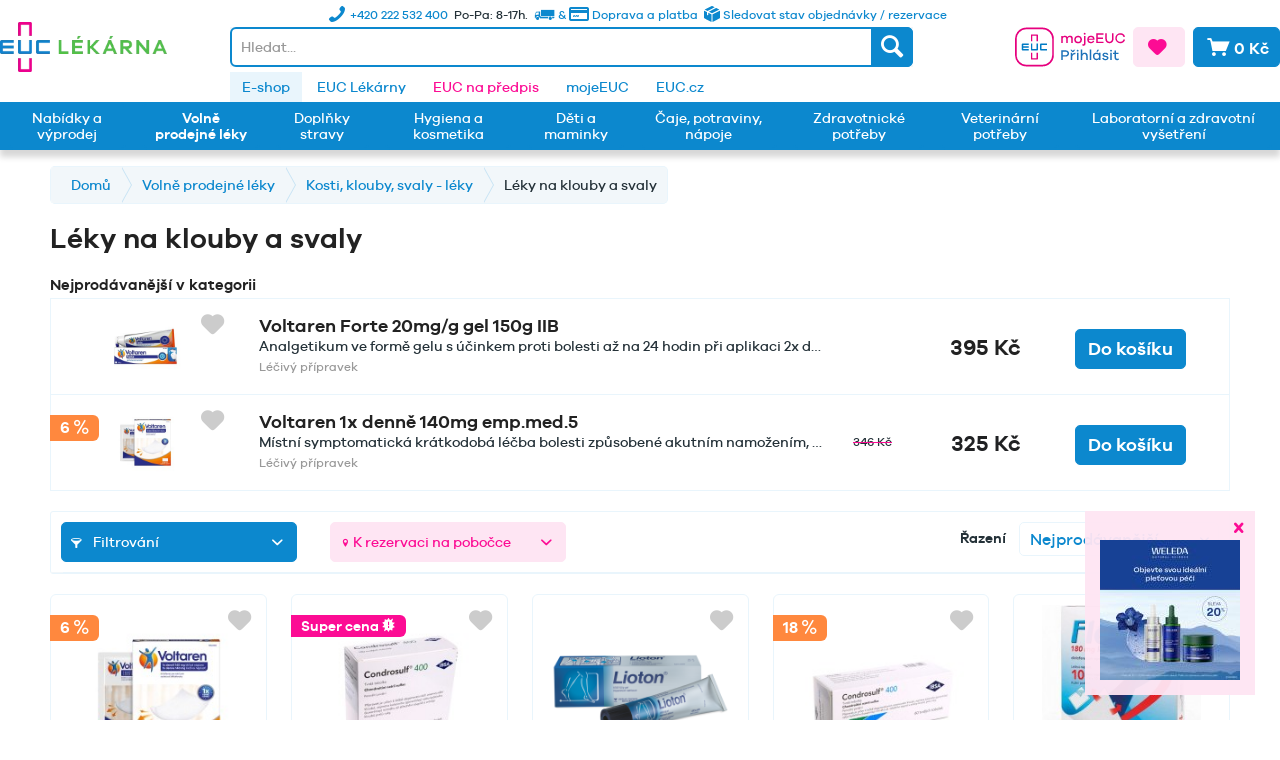

--- FILE ---
content_type: text/html; charset=UTF-8
request_url: https://www.euclekarna.cz/volne-prodejne-leky/kosti-klouby-svaly/klouby-a-svaly/
body_size: 79619
content:
<!DOCTYPE html>
<html class="no-js" lang="cz-CZ" itemscope="itemscope" itemtype="http://schema.org/WebPage">
<head>
<meta charset="utf-8"><script>window.dataLayer = window.dataLayer || [];</script><script>window.dataLayer.push({"ecommerce":{"currencyCode":0,"impressions":[{"name":"Voltaren 1x denn\u011b 140mg emp.med.5","id":"MD398068","price":325,"brand":"FIDIA BOUTY","category":"L\u00e9ky na klouby a svaly","list":"Category","position":1},{"name":"Condrosulf 400 mg 180 tvrd\u00fdch tobolek","id":"MD186820","price":1099,"brand":"IBI","category":"L\u00e9ky na klouby a svaly","list":"Category","position":2},{"name":"Lioton \u00ae gel 100g","id":"MD324100","price":345,"brand":"MENARINI","category":"L\u00e9ky na klouby a svaly","list":"Category","position":3},{"name":"Condrosulf 400 mg 60 tvrd\u00fdch tobolek","id":"MD186821","price":405,"brand":"IBI","category":"L\u00e9ky na klouby a svaly","list":"Category","position":4},{"name":"Flector 180mg emp.med.10","id":"MD408211","price":466,"brand":"ALTERGON ITALIA S.R.L., MORRA DE SANCTIS","category":"L\u00e9ky na klouby a svaly","list":"Category","position":5},{"name":"Olfen Neo Forte 20mg\/g gel 180g","id":"MD412827","price":346,"brand":"TEVA","category":"L\u00e9ky na klouby a svaly","list":"Category","position":6},{"name":"Dolgit 50mg\/g crm.150g","id":"MD186919","price":252,"brand":"DOLORGIET","category":"L\u00e9ky na klouby a svaly","list":"Category","position":7},{"name":"Diclofenac Dr.M\u00fcller Pharma 10mg\/g gel 120g","id":"MD350881","price":144,"brand":"MULLER PHARMA","category":"L\u00e9ky na klouby a svaly","list":"Category","position":8},{"name":"Olfen Neo Forte 20mg\/g gel 150g","id":"MD384063","price":369,"brand":"TEVA","category":"L\u00e9ky na klouby a svaly","list":"Category","position":9},{"name":"Olfen drm.gel.1x100g","id":"MD303923","price":169,"brand":"TEVA","category":"L\u00e9ky na klouby a svaly","list":"Category","position":10},{"name":"Aulin 30mg\/g gel 100g","id":"MD186586","price":235,"brand":"HELSINN","category":"L\u00e9ky na klouby a svaly","list":"Category","position":11},{"name":"Emoxen 100mg\/g gel 100g","id":"MD378153","price":221,"brand":"EMO FARM","category":"L\u00e9ky na klouby a svaly","list":"Category","position":12},{"name":"Traumaplant ung.100g","id":"MD188059","price":219,"brand":"HARRAS PHARMA","category":"L\u00e9ky na klouby a svaly","list":"Category","position":13},{"name":"Voltaren Forte 20mg\/g gel 180g IIB","id":"MD372497","price":580,"brand":"GLAXOSMITHKLINE","category":"L\u00e9ky na klouby a svaly","list":"Category","position":14},{"name":"Voltaren Forte 20mg\/g gel 150g IIB","id":"MD372496","price":395,"brand":"GLAXOSMITHKLINE","category":"L\u00e9ky na klouby a svaly","list":"Category","position":15},{"name":"Flector 10mg\/g gel 100g","id":"MD404889","price":209,"brand":"AAAAA1","category":"L\u00e9ky na klouby a svaly","list":"Category","position":16},{"name":"Traumaplant ung.50g","id":"MD188060","price":119,"brand":"HARRAS PHARMA","category":"L\u00e9ky na klouby a svaly","list":"Category","position":17},{"name":"Voltaren Actigo Extra 25 mg tbl.obd. 20 CZ","id":"MD341095","price":147,"brand":"GLAXOSMITHKLINE","category":"L\u00e9ky na klouby a svaly","list":"Category","position":18},{"name":"Lioton \u00ae gel 50g","id":"MD187291","price":225,"brand":"MENARINI","category":"L\u00e9ky na klouby a svaly","list":"Category","position":19},{"name":"Olfen 140mg l\u00e9\u010div\u00e9 n\u00e1plasti drm.emp.med.10x140mg","id":"MD313730","price":401,"brand":"TEVA","category":"L\u00e9ky na klouby a svaly","list":"Category","position":20},{"name":"Emoxen 100mg\/g gel 100g 2 balen\u00ed","id":"MD397031","price":401,"brand":"EMO FARM","category":"L\u00e9ky na klouby a svaly","list":"Category","position":21},{"name":"Diky 4% ko\u017en\u00ed sprej roztok 25g","id":"MD186906","price":259,"brand":"CYATHUS","category":"L\u00e9ky na klouby a svaly","list":"Category","position":22},{"name":"Flector 180mg emp.med.5","id":"MD391057","price":245,"brand":"AAAAA1","category":"L\u00e9ky na klouby a svaly","list":"Category","position":23},{"name":"Aulin 30mg\/g gel 50g","id":"MD186587","price":149,"brand":"HELSINN","category":"L\u00e9ky na klouby a svaly","list":"Category","position":24},{"name":"Elmetacin 8mg\/ml drm.spr.sol.1x100ml","id":"MD186947","price":201,"brand":"STADA","category":"L\u00e9ky na klouby a svaly","list":"Category","position":25}]},"google_tag_params":{"ecomm_pagetype":"category","ecomm_prodid":["MD398068","MD186820","MD324100","MD186821","MD408211","MD412827","MD186919","MD350881","MD384063","MD303923","MD186586","MD378153","MD188059","MD372497","MD372496","MD404889","MD188060","MD341095","MD187291","MD313730","MD397031","MD186906","MD391057","MD186587","MD186947"],"ecomm_category":"L\u00e9ky na klouby a svaly"}});</script><!-- WbmTagManager -->
<script>
(function(w,d,s,l,i){w[l]=w[l]||[];w[l].push({'gtm.start':new Date().getTime(),event:'gtm.js'});var f=d.getElementsByTagName(s)[0],j=d.createElement(s),dl=l!='dataLayer'?'&l='+l:'';j.async=true;j.src='https://www.googletagmanager.com/gtm.js?id='+i+dl;f.parentNode.insertBefore(j,f);})(window,document,'script','dataLayer','GTM-T8HMGQM');
</script>
<!-- End WbmTagManager -->
<meta name="author" content="EUC" />
<meta name="robots" content="index,follow" />
<meta name="revisit-after" content="2 days" />
<meta name="keywords" content="Internetová lékárna, volně prodejné léky, doplňky stravy, kosmetika, děti a maminky, zdraví, condrosulf" />
<meta name="description" content="Euclekarna.cz ⏩ online nákup ✅ volně prodejných léků, ✅ doplňků stravy nebo ✅ rezervace e-receptu. Doprava zdarma na kamenné lékárny od 199 Kč." />
<meta property="og:type" content="website" />
<meta property="og:site_name" content="EUC Lékárna" />
<meta property="og:title" content="EUC Lékárna" />
<meta property="og:description" content="Euclekarna.cz ⏩ online nákup ✅ volně prodejných léků, ✅ doplňků stravy nebo ✅ rezervace e-receptu. Doprava zdarma na kamenné lékárny od 199 Kč." />
<meta property="og:image" content="https://www.euclekarna.cz/themes/Frontend/EUC/frontend/_public/src/img/logo/euc-lekarna_x200.png" />
<meta name="twitter:card" content="website" />
<meta name="twitter:site" content="EUC Lékárna" />
<meta name="twitter:title" content="EUC Lékárna" />
<meta name="twitter:description" content="Euclekarna.cz ⏩ online nákup ✅ volně prodejných léků, ✅ doplňků stravy nebo ✅ rezervace e-receptu. Doprava zdarma na kamenné lékárny od 199 Kč." />
<meta name="twitter:image" content="https://www.euclekarna.cz/themes/Frontend/EUC/frontend/_public/src/img/logo/euc-lekarna_x200.png" />
<meta itemprop="copyrightHolder" content="EUC Lékárna" />
<meta itemprop="copyrightYear" content="2026" />
<meta itemprop="isFamilyFriendly" content="True" />
<meta itemprop="image" content="https://www.euclekarna.cz/media/image/1c/b6/08/logo_euc_lekarna.png" />
<meta name="viewport" content="width=device-width, initial-scale=1.0">
<meta name="mobile-web-app-capable" content="yes">
<meta name="apple-mobile-web-app-title" content="EUC Lékárna">
<meta name="apple-mobile-web-app-capable" content="yes">
<meta name="apple-mobile-web-app-status-bar-style" content="default">
<link rel="apple-touch-icon-precomposed" href="https://www.euclekarna.cz/media/image/c0/da/3f/img_mobile_logo-2x.png">
<link rel="shortcut icon" href="https://www.euclekarna.cz/media/image/eb/9f/f9/img_logo-2x.png">
<meta name="msapplication-navbutton-color" content="#eb168d" />
<meta name="application-name" content="EUC Lékárna" />
<meta name="msapplication-starturl" content="https://www.euclekarna.cz/" />
<meta name="msapplication-window" content="width=1024;height=768" />
<meta name="msapplication-TileImage" content="https://www.euclekarna.cz/media/image/c0/da/3f/img_mobile_logo-2x.png">
<meta name="msapplication-TileColor" content="#eb168d">
<meta name="theme-color" content="#eb168d" />
<title itemprop="name">Léky na klouby a svaly | EUC Lékárna</title>
<link rel="stylesheet" href="https://cdn.luigisbox.com/autocomplete.css" />
<link rel="dns-prefetch" href="//live.luigisbox.com" />
<link href="/web/cache/1768395388_ade59ed044b9cc3487eee9c0e42537c2.css" media="all" rel="stylesheet" type="text/css" />
<style type="text/css">
.notification-bar { font-family: galano_grotesque;}
</style>
<style>img.lazy,img.lazyloading {background: url("[data-uri]") no-repeat 50% 50%;background-size: 50%;}</style>
<script>
window.dataLayer = window.dataLayer || [];
function gtag(){dataLayer.push(arguments);}
gtag('consent', 'default', {
'ad_storage': 'denied',
'analytics_storage': 'denied',
'functionality_storage': 'denied',
'personalization_storage': 'denied',
'security_storage': 'denied',
'wait_for_update': 500
});
</script>
<script id="Cookiebot" src="https://consent.cookiebot.com/uc.js" data-cbid="d535a6e6-57f5-4dc9-8284-5ee9a013bfd4" type="text/javascript" async></script>
<script>
const defaultCustomerGroup = 'EK';
function LBInitAutocomplete() {
AutoComplete({
Layout: 'grid',
TrackerId: '271394-321103',
Locale: 'cz',
Types: [
{
type: 'item',
name: 'Items',
attributes: ['available', 'notAvailable'],
},
{
type: 'category',
name: 'Categories',
},
{
type: 'article',
name: 'Article',
},
{
type: 'query',
name: 'Query',
},
],
BeforeRender: (query, results) => {
results.forEach((res) => {
if (res.type === 'item') {
res.url = res.attributes.web_url;
if (res.attributes?.product_code[0]) {
res.attributes.lb_id = res.attributes.product_code[0];
}
res.attributes.notAvailable = res.attributes.available = null;
if (res.attributes.availability === 0 || res.attributes.availability_rank === 15) {
res.attributes.notAvailable = res.attributes.availability_rank_text[0];
} else {
res.attributes.available = res.attributes.availability_rank_text[0];
}
if (res.attributes.attr_badge !== undefined && res.attributes.attr_badge !== null) {
res._after_title = `
<div class="product--badge">
<div class="badge--warning">` + res.attributes.attr_badge + `</div>
</div>
`;
}
if (res.attributes.attr_promotion !== undefined && res.attributes.attr_promotion !== null) {
res._after_title = `
<div class="product--badge">
<div class="badge--warning">` + res.attributes.attr_promotion + `</div>
</div>
`;
}
if (window.userCustomerGroup !== null && defaultCustomerGroup !== window.userCustomerGroup) {
let key = `price_group_${window.userCustomerGroup}`;
let keyOld = `price_old_group_${window.userCustomerGroup}`;
if (res.attributes[key]) {
res.attributes.price_amount = res.attributes[key];
}
if (res.attributes[keyOld]) {
res.attributes.price_old_amount = res.attributes[keyOld];
}
}
}
});
return results;
},
Actions: [
{
forRow: (row) => {
return row.type === 'item' && row.attributes.availability_rank === 1;
},
iconUrl: 'https://www.euclekarna.cz/media/vector/4e/5d/4b/basket.svg',
title: 'Přidat do košíku',
action: (e, result) => {
e.preventDefault();
let url = 'https://www.euclekarna.cz/DvsnCartUrl/index/articles/__ArticleNumber/source/search';
window.location.href = url.replace('__ArticleNumber', result.attributes.original_url);
}
}
],
Translations: {
cz: {
showAllTitle: '<i class="icon--arrow-right"></i> Zobrazit všechny výsledky',
"types": {
"brand": {
"name": "Výrobce",
},
},
}
},
AfterRender: (query, results) => {
results.forEach((result) => {
let productItem = document.querySelector(`a[data-autocomplete-id="${result["data-autocomplete-id"]}"]`);
if (productItem && result.attributes?.lb_id) {
productItem.setAttribute('data-lb-id', result.attributes.lb_id);
productItem
.getElementsByClassName('luigi-ac-action')[0]
.setAttribute('data-lb-action', 'buy');
}
});
}
}, '#autocomplete', document);
}
</script>
<script type="text/javascript" src="https://client.smartform.cz/v2/smartform.js" async></script>
<script type="text/javascript">
var smartform = smartform || { };
smartform.beforeInit = function () {
smartform.setClientId('WwVeFI6hjV');
}
smartform.afterInit = () => {
let smarformInstanceBillingAddress = smartform.getInstance('smartform-instance-billing-address');
if (smarformInstanceBillingAddress) {
smarformInstanceBillingAddress.addressControl.addValidationCallback(addressBillingValidationCallback);
}
let smarformInstanceShippingAddress = smartform.getInstance('smartform-instance-shipping-address');
if (smarformInstanceShippingAddress) {
smarformInstanceShippingAddress.addressControl.addValidationCallback(addressShippingValidationCallback);
}
let smarformInstanceEmail = smartform.getInstance();
if (smarformInstanceEmail) {
smarformInstanceEmail.emailControl.addValidationCallback(emailValidationCallback);
}
let smarformInstanceCompany = smartform.getInstance('smartform-instance-billing');
if (smarformInstanceCompany) {
smarformInstanceCompany.companyControl.addValidationCallback(companyBillingValidationCallback);
}
};
window.addEventListener('load', () => {
const inputs = ['#street', '#zipcode', '#city', '#street2', '#zipcode2', '#city2', '#register_billing_company', '#register_billing_text1', '#register_billing_vatid', '#register_personal_email_smartform_validate', '#company2'];
inputs.forEach((elementId) => {
let element = document.querySelector(elementId);
if (element) {
element.setAttribute('autocomplete', 'nope');
}
});
let registerPersonalCustomerType = document.getElementById('register_personal_customer_type');
if (registerPersonalCustomerType) {
smartFormAddressChangeClass(registerPersonalCustomerType.value);
registerPersonalCustomerType.addEventListener('change', (e) => {
smartFormAddressChangeClass(e.target.value);
});
}
});
</script>
</head>
<body class="is--ctl-listing is--act-index is--no-sidebar" >
<div class="page-wrap">
<noscript class="noscript-main">
<div class="alert is--warning">
<div class="alert--icon">
<i class="icon--element icon--warning"></i>
</div>
<div class="alert--content">
Abyste mohly využívat EUC&#x20;L&#xE9;k&#xE1;rna v celém rozsahu, doporučujeme Vám si aktivovat Javascript na Vašem prohlížeci.
</div>
</div>
<!-- WbmTagManager (noscript) -->
<iframe src="https://www.googletagmanager.com/ns.html?id=GTM-T8HMGQM"
        height="0" width="0" style="display:none;visibility:hidden"></iframe>
<!-- End WbmTagManager (noscript) --></noscript>
<div id="side-banner" class="side-banner">
<div class="side-banner--close-wrapper">
<div id="side-banner--close" class="btn icon--cross side-banner--close"></div>
</div>
<div class="side-banner--body">
<div class="side-banner--title">
<a href="https://www.euclekarna.cz/nabidky-a-vyprodej/nabidka-weleda-150/" target="_blank">                        Weleda Face Care -20%
</a>                </div>
<div class="side-banner--content">
<p><a title="Weleda Face Care -20%" href="https://www.euclekarna.cz/nabidky-a-vyprodej/nabidka-weleda-150/"><img src="https://www.euclekarna.cz/media/image/94/8b/44/Weleda-Face-Care_pop_up_140x140.jpg" alt="" width="140" height="140"></a></p>
</div>
</div>
</div>
<header class="header-main">
<div class="top-bar">
<div class="container">
<div class="row no-margin">
<div class="bs-col">
</div>
<div class="bs-col-auto">
<div class="header-shopinfo d-none d-md-block">
<ul class="shopinfo--list">
<li class="shopinfo--entry">
<a class="navigation--link" href="https://www.euclekarna.cz/status" title=" Sledovat stav objednávky / rezervace">
<img class="img-icon icon-box" src="/themes/Frontend/EUC/frontend/_public/src/img/icons/delivery-box.svg" alt="Icon">
<span>
Sledovat stav objednávky / rezervace
</span>
</a>
</li>
<li class="shopinfo--entry">
<a class="navigation--link" href="https://www.euclekarna.cz/doprava-a-platba" title="Doprava a platba">
<i class="icon--truck"></i> & <i class="icon--creditcard"></i>
<span class="d-none d-xl-inline"> Doprava a platba</span>
</a>
</li>
<li class="shopinfo--entry">Po-Pa: 8-17h.</li>
<li class="shopinfo--entry">
<a class="navigation--link" href="https://www.euclekarna.cz/kontakty" title="Kontakty">
<i class="icon--phone"></i>
<span class="shopinfo--text"><span class="d-none d-xl-inline">+420 222 532 400 </span>
</a></li>
</ul>
</div>
</div>
<div class="bs-col">
</div>
</div>
</div>
</div>
<div class="container header--navigation d-md-flex align-items-center">
<div class="logo-main block-group" role="banner">
<div class="logo--shop block">
<a class="logo--link" href="https://www.euclekarna.cz/" title="EUC Lékárna - Přejít na domovskou stránku">
<picture>
<source srcset="https://www.euclekarna.cz/media/image/3b/13/aa/logo_euc_lekarna.webp" type="image/webp" media="(min-width: 78.75em)">
<source srcset="https://www.euclekarna.cz/media/image/1c/b6/08/logo_euc_lekarna.png" media="(min-width: 78.75em)">
<source srcset="https://www.euclekarna.cz/media/image/3b/13/aa/logo_euc_lekarna.webp" type="image/webp" media="(min-width: 64em)">
<source srcset="https://www.euclekarna.cz/media/image/1c/b6/08/logo_euc_lekarna.png" media="(min-width: 64em)">
<source srcset="https://www.euclekarna.cz/media/image/3b/13/aa/logo_euc_lekarna.webp" type="image/webp" media="(min-width: 48em)">
<source srcset="https://www.euclekarna.cz/media/image/1c/b6/08/logo_euc_lekarna.png" media="(min-width: 48em)">
<source srcset="https://www.euclekarna.cz/media/image/3b/13/aa/logo_euc_lekarna.webp" type="image/webp">
<img srcset="https://www.euclekarna.cz/media/image/1c/b6/08/logo_euc_lekarna.png" alt="EUC Lékárna - Přejít na domovskou stránku" />
</picture>
</a>
</div>
</div>
<div class="header-shopinfo  d-md-none">
<ul class="shopinfo--list">
<li class="shopinfo--entry">
<a class="navigation--link" href="https://www.euclekarna.cz/doprava-a-platba" title="Doprava a platba">
<i class="icon--truck"></i> & <i class="icon--creditcard"></i>
<span class="d-none d-md-inline"> Doprava a platba</span>
</a>
</li>
<li class="shopinfo--entry">Po-Pa: 8-17h.</li>
<li class="shopinfo--entry">
<a class="navigation--link" href="https://www.euclekarna.cz/kontakty" title="Kontakty">
<i class="icon--phone"></i>
<span class="shopinfo--text">+420 222 532 400 </span>
</a>
</li>
</ul>
</div>
<nav class="shop--navigation block-group">
<ul class="navigation--list block-group" role="menubar">
<li class="navigation--entry entry--menu-left" role="menuitem">
<a class="entry--link entry--trigger btn is--icon-left" href="#offcanvas--left" data-offcanvas="true" data-offCanvasSelector=".sidebar-main">
<i class="icon--menu"></i>
</a>
</li>
<li class="navigation--entry entry--search" role="menuitem" data-search="true" aria-haspopup="true"
data-minLength="3"
data-always-on-top-mobile="true"
>
<a class="btn entry--link entry--trigger" href="#show-hide--search" title="Zobrazit / zavřít hledání">
<i class="icon--search"></i>
<span class="search--display">Hledat</span>
</a>
<form action="/fullSearch" method="get" class="main-search--form">
<input id="autocomplete" class="main-search--field" name="q"
placeholder="Hledat..."/>
<button type="submit" class="main-search--button">
<i class="icon--search"></i>
<span class="main-search--text">Hledat</span>
</button>
<div class="form--ajax-loader">&nbsp;</div>
</form>
<div class="main-search--results"></div>
</li>

    <li class="navigation--entry entry--account"
        role="menuitem">
        
                                                                    <a href="https://moje.euc.cz/context-access/?&destinationUrl=aHR0cHM6Ly93d3cuZXVjbGVrYXJuYS5jei9JZGNTc29Mb2dpbj9yZWRpcmVjdD1odHRwcyUzQSUyRiUyRnd3dy5ldWNsZWthcm5hLmN6JTJGdm9sbmUtcHJvZGVqbmUtbGVreSUyRmtvc3RpLWtsb3VieS1zdmFseSUyRmtsb3VieS1hLXN2YWx5JTJG&sourceUrl=aHR0cHM6Ly93d3cuZXVjbGVrYXJuYS5jei92b2xuZS1wcm9kZWpuZS1sZWt5L2tvc3RpLWtsb3VieS1zdmFseS9rbG91YnktYS1zdmFseS8&accessType=login&target=eShop"
               title="Můj účet"
               class="btn entry--link  btn-moje-euc-login btn--border-logged">
                                    <div class="small-name-euc-login"><span class="is--uppercase">Účet</span></div>
                    <div class="icon-euc-login"><svg xmlns:xlink="http://www.w3.org/1999/xlink" xmlns="http://www.w3.org/2000/svg"
     class="icon-euc-moje-euc" width="110" height="40">
    <defs>
        <symbol xmlns="http://www.w3.org/2000/svg" viewBox="0 0 266 94" id="icon-moje-euc-login">

            <rect class="cls-1" x="2" y="2" width="90" height="90" rx="25.55" stroke="#E6007E" fill="#FFFFFF"
                  stroke-width="4px"></rect>
            <path class="cls-2"
                  d="M217.24,366.84a1.65,1.65,0,0,0-1.65-1.66h-13.5a1.66,1.66,0,0,0-1.66,1.66v0h0V382h3.36V368.53h10.09V382h3.36V366.86h0v0"
                  transform="translate(-161.83 -348.7)" ></path>
            <path class="cls-3"
                  d="M217.24,402.44a1.65,1.65,0,0,1-1.65,1.66h-13.5a1.66,1.66,0,0,1-1.66-1.66v0h0V387.3h3.36v13.44h10.09V387.3h3.36v15.12h0v0"
                  transform="translate(-161.83 -348.7)" ></path>
            <path class="cls-3"
                  d="M181.67,394v-3.36h13.44v-3.36H180a1.65,1.65,0,0,0-1.66,1.65v13.5A1.66,1.66,0,0,0,180,404.1h15.14v-3.37H181.67v-3.36h13.45V394Z"
                  transform="translate(-161.83 -348.7)" ></path>
            <path class="cls-2"
                  d="M217.24,424.56a1.65,1.65,0,0,1-1.65,1.65h-13.5a1.65,1.65,0,0,1-1.66-1.65v0h0V409.41h3.36v13.45h10.09V409.41h3.36v15.13h0v0"
                  transform="translate(-161.83 -348.7)" ></path>
            <path class="cls-3"
                  d="M224.21,387.29a1.65,1.65,0,0,0-1.66,1.65v13.5a1.66,1.66,0,0,0,1.66,1.66h15.14v-3.37H225.91V390.65h13.44v-3.36H224.21"
                  transform="translate(-161.83 -348.7)" ></path>
            <path class="cls-2"
                  d="M301.46,375.12v11.07h-3.6V375.86a3.86,3.86,0,0,0-3.92-4.17c-2.84,0-4.69,2-4.69,5.88v8.62h-3.64V375.86a3.86,3.86,0,0,0-3.92-4.17c-2.8,0-4.63,2-4.63,5.88v8.62h-3.64V368.82h3.64v2a6.84,6.84,0,0,1,5.57-2.45,6.41,6.41,0,0,1,5.78,3.19,7.64,7.64,0,0,1,6.47-3.19A6.49,6.49,0,0,1,301.46,375.12Z"
                  transform="translate(-161.83 -348.7)" ></path>
            <path class="cls-2"
                  d="M323.72,377.5a9.31,9.31,0,0,1-18.62,0c0-5.39,4.2-9.06,9.35-9.06A8.93,8.93,0,0,1,323.72,377.5Zm-3.53,0a5.76,5.76,0,1,0-5.74,5.95A5.77,5.77,0,0,0,320.19,377.5Z"
                  transform="translate(-161.83 -348.7)" ></path>
            <path class="cls-2"
                  d="M325,388.67a4.33,4.33,0,0,0,1.64.39,1.77,1.77,0,0,0,2-1.75V368.82h3.65v19a4.46,4.46,0,0,1-4.73,4.69,8.45,8.45,0,0,1-3.22-.63Zm7.7-25.06a2.24,2.24,0,0,1-2.35,2.24,2.21,2.21,0,0,1-2.31-2.24,2.28,2.28,0,0,1,2.31-2.28A2.31,2.31,0,0,1,332.68,363.61Z"
                  transform="translate(-161.83 -348.7)" ></path>
            <path class="cls-2"
                  d="M354.14,378.38H340.06a5.39,5.39,0,0,0,5.25,5.14,5.18,5.18,0,0,0,5.11-3l3.26.7a8.44,8.44,0,0,1-8.37,5.47,9.18,9.18,0,0,1,.14-18.35,8.71,8.71,0,0,1,8.69,8.79Zm-14-2.59h10.22a4.85,4.85,0,0,0-4.94-4.24A5.3,5.3,0,0,0,340.17,375.79Z"
                  transform="translate(-161.83 -348.7)" ></path>
            <path class="cls-2" d="M375.62,386.19H358.16V362.73h17.43v3.4H361.9v6.61h12.64v3.36H361.9v6.69h13.72Z"
                  transform="translate(-161.83 -348.7)" ></path>
            <path class="cls-2"
                  d="M400.2,375.82c0,6.48-4,10.86-9.91,10.86s-10.12-4.38-10.12-10.86V362.73h3.75v13.09c0,4.38,2.52,7.25,6.37,7.25,3.67,0,6.16-2.87,6.16-7.25V362.73h3.75Z"
                  transform="translate(-161.83 -348.7)" ></path>
            <path class="cls-2"
                  d="M424.34,377.22,428,378c-1.3,5.5-5.85,8.69-11.38,8.69a12.22,12.22,0,1,1,0-24.44c5.53,0,10.05,3.22,11.38,8.4l-3.65,1.05a7.56,7.56,0,0,0-7.73-5.91,8.68,8.68,0,0,0,0,17.36A7.56,7.56,0,0,0,424.34,377.22Z"
                  transform="translate(-161.83 -348.7)" ></path>
            <path class="cls-4"
                  d="M284.08,403.73c5.18,0,8.44,3.08,8.44,7.56s-3.26,7.63-8.44,7.63h-6.82v8.26h-3.75V403.73Zm0,11.76c2.94,0,4.69-1.68,4.69-4.2s-1.75-4.16-4.69-4.16h-6.82v8.36Z"
                  transform="translate(-161.83 -348.7)" ></path>
            <path class="cls-4"
                  d="M295.84,402.51h3.64l2.14,2.73,2.1-2.73h3.67l-4.06,5.11h-3.46ZM308,409.75l-.24,3.5c-.28,0-.7,0-1,0-4.41,0-6.58,3.08-6.58,7.84v6.12h-3.64V409.82h3.64v3.71a7.55,7.55,0,0,1,6.62-3.92A3.73,3.73,0,0,1,308,409.75Z"
                  transform="translate(-161.83 -348.7)" ></path>
            <path class="cls-4"
                  d="M315.65,404.61a2.33,2.33,0,0,1-4.65,0,2.33,2.33,0,0,1,4.65,0Zm-4.13,22.57V409.82h3.64v17.36Z"
                  transform="translate(-161.83 -348.7)" ></path>
            <path class="cls-4"
                  d="M337.56,416.68v10.5h-3.67v-9.76c0-2.84-1.65-4.73-4.13-4.73-3.12,0-5.18,2.1-5.18,6.48v8h-3.64V402h3.64v10a7.5,7.5,0,0,1,6-2.63C334.76,409.33,337.56,412.34,337.56,416.68Z"
                  transform="translate(-161.83 -348.7)" ></path>
            <path class="cls-4"
                  d="M342.67,427.18V402h3.64v25.2Z"
                  transform="translate(-161.83 -348.7)"></path>
            <path class="cls-4"
                  d="M368.82,427.18h-3.64v-2a8.51,8.51,0,0,1-6.3,2.48c-4.55,0-8.62-3.67-8.62-9.17a8.79,8.79,0,0,1,8.62-9.17,8.48,8.48,0,0,1,6.3,2.49v-2h3.64Zm-3.64-8.68a5.79,5.79,0,0,0-5.71-5.95,5.58,5.58,0,0,0-5.67,5.95c0,3.68,2.49,5.95,5.67,5.95A5.76,5.76,0,0,0,365.18,418.5Zm-6.65-11.16,2.55-5h4.27l-3.71,5Z"
                  transform="translate(-161.83 -348.7)" ></path>
            <path class="cls-4"
                  d="M376.51,421.76c.25,2.06,2.07,2.94,4.35,2.94,2.1,0,3.43-.95,3.43-2.31,0-1.05-.74-1.72-2.35-2.07l-3.78-.77c-3-.66-4.73-2.27-4.73-4.72,0-3.22,2.7-5.5,6.86-5.5,4,0,6.69,2.1,7.32,5l-3.46.73c-.28-1.68-1.72-2.83-4-2.83s-3.08,1.05-3.08,2.27c0,1,.56,1.61,2.1,2l4.13.91c2.8.6,4.52,2.24,4.52,4.69,0,3.64-3,5.6-7.32,5.6-3.88,0-7.21-1.64-7.67-5.14Z"
                  transform="translate(-161.83 -348.7)" ></path>
            <path class="cls-4"
                  d="M396.39,404.61a2.33,2.33,0,0,1-4.65,0,2.33,2.33,0,0,1,4.65,0Zm-4.13,22.57V409.82h3.64v17.36Z"
                  transform="translate(-161.83 -348.7)" ></path>
            <path class="cls-4"
                  d="M413.23,426.34a7.72,7.72,0,0,1-4.31,1.33c-3.74,0-6.26-2.1-6.26-6.4v-8.44h-3.75v-3h3.75v-5.39h3.64v5.39h5.95v3H406.3V421c0,2.17,1.16,3.22,2.87,3.22a5.75,5.75,0,0,0,2.94-.94Z"
                  transform="translate(-161.83 -348.7)" ></path>
        </symbol>
    </defs>
    <use xlink:href="#icon-moje-euc-login"></use>
</svg>
</div>
                    <div class="icon-euc-cross"><svg xmlns:xlink="http://www.w3.org/1999/xlink" xmlns="http://www.w3.org/2000/svg" class="icon-euc-moje-euc d-lg-none"
     width="30" height="30">
    <defs>
        <symbol xmlns="http://www.w3.org/2000/svg" viewBox="0 0 94 94" id="icon-moje-euc-login-mobile">
            <path class="cls-2"
                  d="M314.54,366.84a1.65,1.65,0,0,0-1.65-1.66H299.38a1.65,1.65,0,0,0-1.65,1.66v0h0V382h3.36V368.53h10.09V382h3.36V366.86h0v0"
                  transform="translate(-259.13 -348.7)" fill="#E6007E"></path>
            <path class="cls-3"
                  d="M314.54,402.44a1.65,1.65,0,0,1-1.65,1.66H299.38a1.65,1.65,0,0,1-1.65-1.66v0h0V387.3h3.36v13.44h10.09V387.3h3.36v15.12h0v0"
                  transform="translate(-259.13 -348.7)" fill="#007BC4"></path>
            <path class="cls-3"
                  d="M279,394v-3.36h13.45v-3.36H277.27a1.65,1.65,0,0,0-1.66,1.65v13.5a1.66,1.66,0,0,0,1.66,1.66h15.14v-3.37H279v-3.36h13.46V394Z"
                  transform="translate(-259.13 -348.7)" fill="#007BC4"></path>
            <path class="cls-2"
                  d="M314.54,424.56a1.65,1.65,0,0,1-1.65,1.65H299.38a1.65,1.65,0,0,1-1.65-1.65v0h0V409.41h3.36v13.45h10.09V409.41h3.36v15.13h0v0"
                  transform="translate(-259.13 -348.7)" fill="#E6007E"></path>
            <path class="cls-3"
                  d="M321.5,387.29a1.65,1.65,0,0,0-1.65,1.65v13.5a1.65,1.65,0,0,0,1.65,1.66h15.15v-3.37H323.2V390.65h13.45v-3.36H321.5"
                  transform="translate(-259.13 -348.7)" fill="#007BC4"></path>
        </symbol>
    </defs>
    <use xlink:href="#icon-moje-euc-login-mobile"></use>
</svg>
</div>
                            </a>
        
    </li>



    <li class="navigation--entry entry--notepad" role="menuitem">
    <a href="https://www.euclekarna.cz/note" title="Oblíbené" class="btn is--icon-left is--primary-alt">
    <i class="icon--heart"></i>
        </a>
    </li>




    <li class="navigation--entry entry--cart" role="menuitem">
        <a class="btn is--icon-left is--secondary cart--link" href="https://www.euclekarna.cz/checkout/cart" title="Nákupní košík">
            <span class="cart--display">
                                    Nákupní košík
                            </span>

            <span class="badge is--primary is--minimal cart--quantity is--hidden">0</span>

            <i class="icon--basket"></i>

            <span class="cart--amount">
                0 Kč
            </span>
        </a>
        <div class="ajax-loader">&nbsp;</div>
    </li>




</ul>
</nav>
<div class="container--ajax-cart" data-collapse-cart="true"></div>
</div>
</header>
<nav class="navigation-secondary">
<div class="container">
<div class="container block-group">
<div class="left-offset"></div>
<nav class="navigation" role="menubar">
<div class="euc-links">
<div class="navigation--entry is--active">
<a
href="https://www.euclekarna.cz/"
title="E-shop"
>E-shop</a>
</div>
<div class="navigation--entry ">
<a
href="https://www.euclekarna.cz/euc-lekarny"
title="EUC Lékárny"
>EUC Lékárny</a>
</div>
<div class="navigation--entry is--primary-text">
<a
href="https://eucnapredpis.cz/?utm_source=euclekarna.cz&utm_medium=referral&utm_campaign=erecept&utm_term=odkaz_topmenu"
title="EUC na předpis"
target="_blank"                     rel="nofollow noopener">EUC na předpis</a>
</div>
<div class="navigation--entry ">
<a
href="https://moje.euc.cz/?utm_source=euclekarna.cz&utm_medium=referral&utm_campaign=mojeeuc&utm_term=odkaz_topmenu"
title="mojeEUC"
target="_blank"                    >mojeEUC</a>
</div>
<div class="navigation--entry ">
<a
href="https://www.euc.cz/"
title="EUC.cz"
target="_blank"                    >EUC.cz</a>
</div>
</div>
</nav>
</div>
</div>
</nav>
<nav class="navigation-main">
<div class="container" data-menu-scroller="true" data-listSelector=".navigation--list.container" data-viewPortSelector=".navigation--list-wrapper">
<div class="navigation--list-wrapper">
<ul class="navigation--list container d-flex align-items-stretch" role="menubar" itemscope="itemscope" itemtype="http://schema.org/SiteNavigationElement">
<li class="navigation--entry " role="menuitem"><a class="navigation--link " href="https://www.euclekarna.cz/akce/" title="Nabídky a výprodej" itemprop="url"><span class="d-flex align-items-center" itemprop="name">Nabídky a výprodej</span></a></li><li class="navigation--entry is--active " role="menuitem"><a class="navigation--link  is--active" href="https://www.euclekarna.cz/volne-prodejne-leky/" title="Volně prodejné léky" itemprop="url"><span class="d-flex align-items-center" itemprop="name">Volně prodejné léky</span></a></li><li class="navigation--entry " role="menuitem"><a class="navigation--link " href="https://www.euclekarna.cz/doplnky-stravy/" title="Doplňky stravy" itemprop="url"><span class="d-flex align-items-center" itemprop="name">Doplňky stravy</span></a></li><li class="navigation--entry " role="menuitem"><a class="navigation--link " href="https://www.euclekarna.cz/hygiena-a-kosmetika/" title="Hygiena a kosmetika" itemprop="url"><span class="d-flex align-items-center" itemprop="name">Hygiena a kosmetika</span></a></li><li class="navigation--entry " role="menuitem"><a class="navigation--link " href="https://www.euclekarna.cz/deti-a-maminky/" title="Děti a maminky" itemprop="url"><span class="d-flex align-items-center" itemprop="name">Děti a maminky</span></a></li><li class="navigation--entry " role="menuitem"><a class="navigation--link " href="https://www.euclekarna.cz/caje-potraviny-napoje/" title="Čaje, potraviny, nápoje" itemprop="url"><span class="d-flex align-items-center" itemprop="name">Čaje, potraviny, nápoje</span></a></li><li class="navigation--entry " role="menuitem"><a class="navigation--link " href="https://www.euclekarna.cz/zdravotnicke-potreby/" title="Zdravotnické potřeby" itemprop="url"><span class="d-flex align-items-center" itemprop="name">Zdravotnické potřeby</span></a></li><li class="navigation--entry " role="menuitem"><a class="navigation--link " href="https://www.euclekarna.cz/veterinarni-potreby/" title="Veterinární potřeby" itemprop="url"><span class="d-flex align-items-center" itemprop="name">Veterinární potřeby</span></a></li><li class="navigation--entry " role="menuitem"><a class="navigation--link " href="https://www.euclekarna.cz/laboratorni-vysetreni/" title="Laboratorní a zdravotní vyšetření" itemprop="url"><span class="d-flex align-items-center" itemprop="name">Laboratorní a zdravotní vyšetření</span></a></li>            </ul>
</div>
<div class="advanced-menu" data-advanced-menu="true" data-hoverDelay="250">
<div class="menu--container">
<div class="content--wrapper has--content has--teaser">
<ul class="menu--list menu--level-0 " style="width: 100%;">
<div class="row">
<li class="menu--list-item item--level-0 bs-col-3" style="width: 100%">
<div class="row">
<div class="bs-col-2 column--image">
<img src="https://www.euclekarna.cz/media/image/ec/5d/fb/new-1.png" />
</div>
<div class="bs-col-10 column--links">
<a href="https://www.euclekarna.cz/nabidky-a-vyprodej/novinky/" class="menu--list-item-link" aria-label="Novinky" title="Novinky">Novinky</a>
</div>
</div>
</li>
<li class="menu--list-item item--level-0 bs-col-3" style="width: 100%">
<div class="row">
<div class="bs-col-2 column--image">
<img src="/themes/Frontend/EUC/frontend/_public/src/img/icons/logo-plus.svg" />
</div>
<div class="bs-col-10 column--links">
<a href="https://www.euclekarna.cz/nabidky-a-vyprodej/nabidka-aderma-sleva-100/" class="menu--list-item-link" aria-label="Nabídka A-Derma sleva -100Kč" title="Nabídka A-Derma sleva -100Kč">Nabídka A-Derma sleva -100Kč</a>
</div>
</div>
</li>
<li class="menu--list-item item--level-0 bs-col-3" style="width: 100%">
<div class="row">
<div class="bs-col-2 column--image">
<img src="/themes/Frontend/EUC/frontend/_public/src/img/icons/logo-plus.svg" />
</div>
<div class="bs-col-10 column--links">
<a href="https://www.euclekarna.cz/nabidky-a-vyprodej/nabidka-avene-100kc/" class="menu--list-item-link" aria-label="Nabídka Avene -100Kč" title="Nabídka Avene -100Kč">Nabídka Avene -100Kč</a>
</div>
</div>
</li>
<li class="menu--list-item item--level-0 bs-col-3" style="width: 100%">
<div class="row">
<div class="bs-col-2 column--image">
<img src="/themes/Frontend/EUC/frontend/_public/src/img/icons/logo-plus.svg" />
</div>
<div class="bs-col-10 column--links">
<a href="https://www.euclekarna.cz/nabidky-a-vyprodej/nabidka-bioderma-200/" class="menu--list-item-link" aria-label="Nabídka Bioderma -200Kč" title="Nabídka Bioderma -200Kč">Nabídka Bioderma -200Kč</a>
</div>
</div>
</li>
</div>
<div class="row">
<li class="menu--list-item item--level-0 bs-col-3" style="width: 100%">
<div class="row">
<div class="bs-col-2 column--image">
<img src="/themes/Frontend/EUC/frontend/_public/src/img/icons/logo-plus.svg" />
</div>
<div class="bs-col-10 column--links">
<a href="https://www.euclekarna.cz/nabidky-a-vyprodej/nabidka-cerave-20/" class="menu--list-item-link" aria-label="Nabídka Cerave -20%" title="Nabídka Cerave -20%">Nabídka Cerave -20%</a>
</div>
</div>
</li>
<li class="menu--list-item item--level-0 bs-col-3" style="width: 100%">
<div class="row">
<div class="bs-col-2 column--image">
<img src="/themes/Frontend/EUC/frontend/_public/src/img/icons/logo-plus.svg" />
</div>
<div class="bs-col-10 column--links">
<a href="https://www.euclekarna.cz/nabidky-a-vyprodej/nabidka-ducray-100/" class="menu--list-item-link" aria-label="Nabídka Ducray -100Kč" title="Nabídka Ducray -100Kč">Nabídka Ducray -100Kč</a>
</div>
</div>
</li>
<li class="menu--list-item item--level-0 bs-col-3" style="width: 100%">
<div class="row">
<div class="bs-col-2 column--image">
<img src="/themes/Frontend/EUC/frontend/_public/src/img/icons/logo-plus.svg" />
</div>
<div class="bs-col-10 column--links">
<a href="https://www.euclekarna.cz/nabidky-a-vyprodej/nabidka-eucerin/" class="menu--list-item-link" aria-label="Nabídka Eucerin Body a Aquaphor -30% " title="Nabídka Eucerin Body a Aquaphor -30% ">Nabídka Eucerin Body a Aquaphor -30% </a>
</div>
</div>
</li>
<li class="menu--list-item item--level-0 bs-col-3" style="width: 100%">
<div class="row">
<div class="bs-col-2 column--image">
<img src="/themes/Frontend/EUC/frontend/_public/src/img/icons/logo-plus.svg" />
</div>
<div class="bs-col-10 column--links">
<a href="https://www.euclekarna.cz/nabidky-a-vyprodej/3-za-2-gs-cemio/" class="menu--list-item-link" aria-label="Nabídka GS a Cemio 2+1" title="Nabídka GS a Cemio 2+1">Nabídka GS a Cemio 2+1</a>
</div>
</div>
</li>
</div>
<div class="row">
<li class="menu--list-item item--level-0 bs-col-3" style="width: 100%">
<div class="row">
<div class="bs-col-2 column--image">
<img src="/themes/Frontend/EUC/frontend/_public/src/img/icons/logo-plus.svg" />
</div>
<div class="bs-col-10 column--links">
<a href="https://www.euclekarna.cz/nabidky-a-vyprodej/nabidka-esthederm/" class="menu--list-item-link" aria-label="Nabídka Institut Esthederm 3 za 2" title="Nabídka Institut Esthederm 3 za 2">Nabídka Institut Esthederm 3 za 2</a>
</div>
</div>
</li>
<li class="menu--list-item item--level-0 bs-col-3" style="width: 100%">
<div class="row">
<div class="bs-col-2 column--image">
<img src="/themes/Frontend/EUC/frontend/_public/src/img/icons/logo-plus.svg" />
</div>
<div class="bs-col-10 column--links">
<a href="https://www.euclekarna.cz/nabidky-a-vyprodej/nabidka-klorane-100kc/" class="menu--list-item-link" aria-label="Nabídka Klorane -100Kč" title="Nabídka Klorane -100Kč">Nabídka Klorane -100Kč</a>
</div>
</div>
</li>
<li class="menu--list-item item--level-0 bs-col-3" style="width: 100%">
<div class="row">
<div class="bs-col-2 column--image">
<img src="/themes/Frontend/EUC/frontend/_public/src/img/icons/logo-plus.svg" />
</div>
<div class="bs-col-10 column--links">
<a href="https://www.euclekarna.cz/nabidky-a-vyprodej/nabidka-lrp-20/" class="menu--list-item-link" aria-label="Nabídka LRP -20%" title="Nabídka LRP -20%">Nabídka LRP -20%</a>
</div>
</div>
</li>
<li class="menu--list-item item--level-0 bs-col-3" style="width: 100%">
<div class="row">
<div class="bs-col-2 column--image">
<img src="/themes/Frontend/EUC/frontend/_public/src/img/icons/logo-plus.svg" />
</div>
<div class="bs-col-10 column--links">
<a href="https://www.euclekarna.cz/nabidky-a-vyprodej/nabidka-magnapharm/" class="menu--list-item-link" aria-label="Nabídka PROfertil sleva" title="Nabídka PROfertil sleva">Nabídka PROfertil sleva</a>
</div>
</div>
</li>
</div>
<div class="row">
<li class="menu--list-item item--level-0 bs-col-3" style="width: 100%">
<div class="row">
<div class="bs-col-2 column--image">
<img src="/themes/Frontend/EUC/frontend/_public/src/img/icons/logo-plus.svg" />
</div>
<div class="bs-col-10 column--links">
<a href="https://www.euclekarna.cz/nabidky-a-vyprodej/nabidka-movit/" class="menu--list-item-link" aria-label="Nabídka MOVit -15 %" title="Nabídka MOVit -15 %">Nabídka MOVit -15 %</a>
</div>
</div>
</li>
<li class="menu--list-item item--level-0 bs-col-3" style="width: 100%">
<div class="row">
<div class="bs-col-2 column--image">
<img src="/themes/Frontend/EUC/frontend/_public/src/img/icons/logo-plus.svg" />
</div>
<div class="bs-col-10 column--links">
<a href="https://www.euclekarna.cz/nabidky-a-vyprodej/naturevia-laktobacily-10/" class="menu--list-item-link" aria-label="Nabídka NatureVia Laktobacílky  a Laktobacily -10%" title="Nabídka NatureVia Laktobacílky  a Laktobacily -10%">Nabídka NatureVia Laktobacílky  a Laktobacily -10%</a>
</div>
</div>
</li>
<li class="menu--list-item item--level-0 bs-col-3" style="width: 100%">
<div class="row">
<div class="bs-col-2 column--image">
<img src="/themes/Frontend/EUC/frontend/_public/src/img/icons/logo-plus.svg" />
</div>
<div class="bs-col-10 column--links">
<a href="https://www.euclekarna.cz/nabidky-a-vyprodej/nabidka-puressentiel-15/" class="menu--list-item-link" aria-label="Nabídka Puressentiel Respiratory" title="Nabídka Puressentiel Respiratory">Nabídka Puressentiel Respiratory</a>
</div>
</div>
</li>
<li class="menu--list-item item--level-0 bs-col-3" style="width: 100%">
<div class="row">
<div class="bs-col-2 column--image">
<img src="/themes/Frontend/EUC/frontend/_public/src/img/icons/logo-plus.svg" />
</div>
<div class="bs-col-10 column--links">
<a href="https://www.euclekarna.cz/nabidky-a-vyprodej/nabidka-seni-care-10/" class="menu--list-item-link" aria-label="Nabídka Seni Care -10 %" title="Nabídka Seni Care -10 %">Nabídka Seni Care -10 %</a>
</div>
</div>
</li>
</div>
<div class="row">
<li class="menu--list-item item--level-0 bs-col-3" style="width: 100%">
<div class="row">
<div class="bs-col-2 column--image">
<img src="/themes/Frontend/EUC/frontend/_public/src/img/icons/logo-plus.svg" />
</div>
<div class="bs-col-10 column--links">
<a href="https://www.euclekarna.cz/nabidky-a-vyprodej/nabidka-svr-20/" class="menu--list-item-link" aria-label="Nabídka SVR Topialyse -20%" title="Nabídka SVR Topialyse -20%">Nabídka SVR Topialyse -20%</a>
</div>
</div>
</li>
<li class="menu--list-item item--level-0 bs-col-3" style="width: 100%">
<div class="row">
<div class="bs-col-2 column--image">
<img src="/themes/Frontend/EUC/frontend/_public/src/img/icons/logo-plus.svg" />
</div>
<div class="bs-col-10 column--links">
<a href="https://www.euclekarna.cz/nabidky-a-vyprodej/tlakomery-veroval-15/" class="menu--list-item-link" aria-label="Nabídka Veroval tlakoměry -15%" title="Nabídka Veroval tlakoměry -15%">Nabídka Veroval tlakoměry -15%</a>
</div>
</div>
</li>
<li class="menu--list-item item--level-0 bs-col-3" style="width: 100%">
<div class="row">
<div class="bs-col-2 column--image">
<img src="/themes/Frontend/EUC/frontend/_public/src/img/icons/logo-plus.svg" />
</div>
<div class="bs-col-10 column--links">
<a href="https://www.euclekarna.cz/nabidky-a-vyprodej/nabidka-vichy-dercos-100kc/" class="menu--list-item-link" aria-label="Nabídka Vichy Dercos -100Kč" title="Nabídka Vichy Dercos -100Kč">Nabídka Vichy Dercos -100Kč</a>
</div>
</div>
</li>
<li class="menu--list-item item--level-0 bs-col-3" style="width: 100%">
<div class="row">
<div class="bs-col-2 column--image">
<img src="/themes/Frontend/EUC/frontend/_public/src/img/icons/logo-plus.svg" />
</div>
<div class="bs-col-10 column--links">
<a href="https://www.euclekarna.cz/nabidky-a-vyprodej/nabidka-vitar-20/" class="menu--list-item-link" aria-label="Nabídka Vitar Kids -20% " title="Nabídka Vitar Kids -20% ">Nabídka Vitar Kids -20% </a>
</div>
</div>
</li>
</div>
<div class="row">
<li class="menu--list-item item--level-0 bs-col-3" style="width: 100%">
<div class="row">
<div class="bs-col-2 column--image">
<img src="/themes/Frontend/EUC/frontend/_public/src/img/icons/logo-plus.svg" />
</div>
<div class="bs-col-10 column--links">
<a href="https://www.euclekarna.cz/nabidky-a-vyprodej/nabidka-walmark/" class="menu--list-item-link" aria-label="Nabídka Walmark" title="Nabídka Walmark">Nabídka Walmark</a>
</div>
</div>
</li>
<li class="menu--list-item item--level-0 bs-col-3" style="width: 100%">
<div class="row">
<div class="bs-col-2 column--image">
<img src="/themes/Frontend/EUC/frontend/_public/src/img/icons/logo-plus.svg" />
</div>
<div class="bs-col-10 column--links">
<a href="https://www.euclekarna.cz/nabidky-a-vyprodej/wecare-18/" class="menu--list-item-link" aria-label="Nabídka WeCare -18%" title="Nabídka WeCare -18%">Nabídka WeCare -18%</a>
</div>
</div>
</li>
<li class="menu--list-item item--level-0 bs-col-3" style="width: 100%">
<div class="row">
<div class="bs-col-2 column--image">
<img src="/themes/Frontend/EUC/frontend/_public/src/img/icons/logo-plus.svg" />
</div>
<div class="bs-col-10 column--links">
<a href="https://www.euclekarna.cz/nabidky-a-vyprodej/nabidka-weleda-20/" class="menu--list-item-link" aria-label="Nabídka Weleda Baby Mama -20%" title="Nabídka Weleda Baby Mama -20%">Nabídka Weleda Baby Mama -20%</a>
</div>
</div>
</li>
<li class="menu--list-item item--level-0 bs-col-3" style="width: 100%">
<div class="row">
<div class="bs-col-2 column--image">
<img src="/themes/Frontend/EUC/frontend/_public/src/img/icons/logo-plus.svg" />
</div>
<div class="bs-col-10 column--links">
<a href="https://www.euclekarna.cz/nabidky-a-vyprodej/nabidka-weleda-face-care-20/" class="menu--list-item-link" aria-label="Nabídka Weleda Face Care -20%" title="Nabídka Weleda Face Care -20%">Nabídka Weleda Face Care -20%</a>
</div>
</div>
</li>
</div>
<div class="row">
<li class="menu--list-item item--level-0 bs-col-3" style="width: 100%">
<div class="row">
<div class="bs-col-2 column--image">
<img src="/themes/Frontend/EUC/frontend/_public/src/img/icons/logo-plus.svg" />
</div>
<div class="bs-col-10 column--links">
<a href="https://www.euclekarna.cz/nabidky-a-vyprodej/3m-spofaplast/" class="menu--list-item-link" aria-label="EUC cena na 3M Spofaplast" title="EUC cena na 3M Spofaplast">EUC cena na 3M Spofaplast</a>
</div>
</div>
</li>
<li class="menu--list-item item--level-0 bs-col-3" style="width: 100%">
<div class="row">
<div class="bs-col-2 column--image">
<img src="https://www.euclekarna.cz/media/image/7f/43/6d/newsletters.png" />
</div>
<div class="bs-col-10 column--links">
<a href="https://www.euclekarna.cz/akce/letakova-nabidka-euc-lekaren/" class="menu--list-item-link" aria-label="Nabídka EUC Lékáren" title="Nabídka EUC Lékáren">Nabídka EUC Lékáren</a>
</div>
</div>
</li>
<li class="menu--list-item item--level-0 bs-col-3" style="width: 100%">
<div class="row">
<div class="bs-col-2 column--image">
<img src="https://www.euclekarna.cz/media/image/41/cc/55/2310_ikony_kategorie_darkove_poukazky2.png" />
</div>
<div class="bs-col-10 column--links">
<a href="https://www.euclekarna.cz/darkove-poukazky/" class="menu--list-item-link" aria-label="Dárkové poukázky" title="Dárkové poukázky">Dárkové poukázky</a>
</div>
</div>
</li>
<li class="menu--list-item item--level-0 bs-col-3" style="width: 100%">
<div class="row">
<div class="bs-col-2 column--image">
<img src="https://www.euclekarna.cz/media/image/5d/e9/e8/vyprodej.png" />
</div>
<div class="bs-col-10 column--links">
<a href="https://www.euclekarna.cz/nabidky-a-vyprodej/vyprodej/" class="menu--list-item-link" aria-label="Výprodej" title="Výprodej">Výprodej</a>
</div>
</div>
</li>
</div>
<div class="row">
<li class="menu--list-item item--level-0 bs-col-3" style="width: 100%">
<div class="row">
<div class="bs-col-2 column--image">
<img src="https://www.euclekarna.cz/media/image/a0/5b/7f/ihned_k_rezervaci.png" />
</div>
<div class="bs-col-10 column--links">
<a href="https://www.euclekarna.cz/akce/ihned-k-rezervaci/" class="menu--list-item-link" aria-label="Ihned k rezervaci" title="Ihned k rezervaci">Ihned k rezervaci</a>
</div>
</div>
</li>
<li class="menu--list-item item--level-0 bs-col-3" style="width: 100%">
<div class="row">
<div class="bs-col-2 column--image">
<img src="https://www.euclekarna.cz/media/image/ff/a3/93/nabidky_s_darkem.png" />
</div>
<div class="bs-col-10 column--links">
<a href="https://www.euclekarna.cz/sezonni-nabidka/nabidky-s-darkem/" class="menu--list-item-link" aria-label="Dárky a nabídky" title="Dárky a nabídky">Dárky a nabídky</a>
</div>
</div>
</li>
<li class="menu--list-item item--level-0 bs-col-3" style="width: 100%">
<div class="row">
<div class="bs-col-2 column--image">
<img src="https://www.euclekarna.cz/media/image/15/d3/e9/mojeEUC.png" />
</div>
<div class="bs-col-10 column--links">
<a href="https://www.euclekarna.cz/akce/mojeeuc-top-produktu/" class="menu--list-item-link" aria-label="Ještě výhodněji s mojeEUC" title="Ještě výhodněji s mojeEUC">Ještě výhodněji s mojeEUC</a>
</div>
</div>
</li>
</div>
</ul>
</div>
</div>
<div class="menu--container">
<div class="content--wrapper has--content has--teaser">
<ul class="menu--list menu--level-0 " style="width: 75%;">
<div class="row">
<li class="menu--list-item item--level-0 bs-col-4" style="width: 100%">
<div class="row">
<div class="bs-col-2 column--image">
<img src="https://www.euclekarna.cz/media/image/03/85/c5/Le-ky-na-alergie.png" />
</div>
<div class="bs-col-10 column--links">
<a href="https://www.euclekarna.cz/volne-prodejne-leky/leky-na-alergie/" class="menu--list-item-link" aria-label="Léky na alergie" title="Léky na alergie">Léky na alergie</a>
<ul class="menu--list menu--level-1 ">
<li class="menu--list-item item--level-1">
<a href="https://www.euclekarna.cz/volne-prodejne-leky/leky-na-alergie/antihistaminika/" class="menu--list-item-link" aria-label="Antihistaminika" title="Antihistaminika">Antihistaminika</a>
</li>
<li class="menu--list-item item--level-1">
<a href="https://www.euclekarna.cz/volne-prodejne-leky/leky-na-alergie/leky-na-alergie-oci/" class="menu--list-item-link" aria-label="Léky na alergie očí" title="Léky na alergie očí">Léky na alergie očí</a>
</li>
<li class="menu--list-item item--level-1">
<a href="https://www.euclekarna.cz/volne-prodejne-leky/leky-na-alergie/leky-na-kozni-alergie/" class="menu--list-item-link" aria-label="Léky na kožní alergie" title="Léky na kožní alergie">Léky na kožní alergie</a>
</li>
<li class="menu--list-item item--level-1">
<a href="https://www.euclekarna.cz/volne-prodejne-leky/leky-na-alergie/leky-na-nosni-alergie/" class="menu--list-item-link" aria-label="Léky na nosní alergie" title="Léky na nosní alergie">Léky na nosní alergie</a>
</li>
</ul>
</div>
</div>
</li>
<li class="menu--list-item item--level-0 bs-col-4" style="width: 100%">
<div class="row">
<div class="bs-col-2 column--image">
<img src="https://www.euclekarna.cz/media/image/71/d8/dc/Le-ky-na-bolest.png" />
</div>
<div class="bs-col-10 column--links">
<a href="https://www.euclekarna.cz/volne-prodejne-leky/leky-na-bolest/" class="menu--list-item-link" aria-label="Léky na bolest" title="Léky na bolest">Léky na bolest</a>
<ul class="menu--list menu--level-1 ">
<li class="menu--list-item item--level-1">
<a href="https://www.euclekarna.cz/volne-prodejne-leky/leky-na-bolest/leky-na-bolest-hlavy-a-migrenu/" class="menu--list-item-link" aria-label="Léky na bolest hlavy a migrénu" title="Léky na bolest hlavy a migrénu">Léky na bolest hlavy a migrénu</a>
</li>
<li class="menu--list-item item--level-1">
<a href="https://www.euclekarna.cz/volne-prodejne-leky/leky-na-bolest/leky-na-bolest-svalu-a-kloubu/" class="menu--list-item-link" aria-label="Léky na bolest kloubů" title="Léky na bolest kloubů">Léky na bolest kloubů</a>
</li>
<li class="menu--list-item item--level-1">
<a href="https://www.euclekarna.cz/volne-prodejne-leky/leky-na-bolest/leky-na-bolest-svalu/" class="menu--list-item-link" aria-label="Léky na bolest svalů" title="Léky na bolest svalů">Léky na bolest svalů</a>
</li>
<li class="menu--list-item item--level-1">
<a href="https://www.euclekarna.cz/volne-prodejne-leky/leky-na-bolest/leky-na-bolesti-v-krku/" class="menu--list-item-link" aria-label="Léky na bolesti v krku" title="Léky na bolesti v krku">Léky na bolesti v krku</a>
</li>
<li class="menu--list-item item--level-1 menu--list-item-hidden">
<a href="https://www.euclekarna.cz/volne-prodejne-leky/leky-na-bolest/leky-na-bolest-zad/" class="menu--list-item-link" aria-label="Léky na bolest zad" title="Léky na bolest zad">Léky na bolest zad</a>
</li>
<li class="menu--list-item item--level-1 menu--list-item-hidden">
<a href="https://www.euclekarna.cz/volne-prodejne-leky/leky-na-bolest/leky-na-bolest-zubu-a-dasni/" class="menu--list-item-link" aria-label="Léky na bolest zubů a dásní" title="Léky na bolest zubů a dásní">Léky na bolest zubů a dásní</a>
</li>
<li class="menu--list-item item--level-1 menu--list-item-hidden">
<a href="https://www.euclekarna.cz/volne-prodejne-leky/leky-na-bolest/leky-na-menstruacni-bolesti/" class="menu--list-item-link" aria-label="Léky na menstruační bolesti" title="Léky na menstruační bolesti">Léky na menstruační bolesti</a>
</li>
<li class="menu--list-item item--level-1 menu--list-item-hidden">
<a href="https://www.euclekarna.cz/volne-prodejne-leky/leky-na-bolest/leky-na-bolest-slach/" class="menu--list-item-link" aria-label="Léky na bolest šlach" title="Léky na bolest šlach">Léky na bolest šlach</a>
</li>
<li class="menu--list-item item--level-1">
<a href="#" class="menu--list-item-link menu--list-item-more" title="+ 4 další">+ 4 další</a>
</li>
</ul>
</div>
</div>
</li>
<li class="menu--list-item item--level-0 bs-col-4" style="width: 100%">
<div class="row">
<div class="bs-col-2 column--image">
<img src="https://www.euclekarna.cz/media/image/75/b4/4f/Chr-ipka-a-nachlazeni.png" />
</div>
<div class="bs-col-10 column--links">
<a href="https://www.euclekarna.cz/volne-prodejne-leky/chripka-a-nachlazeni/" class="menu--list-item-link" aria-label="Léky na chřipku a nachlazení" title="Léky na chřipku a nachlazení">Léky na chřipku a nachlazení</a>
<ul class="menu--list menu--level-1 ">
<li class="menu--list-item item--level-1">
<a href="https://www.euclekarna.cz/volne-prodejne-leky/chripka-a-nachlazeni/chripka-a-nachlazeni-deti/" class="menu--list-item-link" aria-label="Léky na chřipku a nachlazení děti" title="Léky na chřipku a nachlazení děti">Léky na chřipku a nachlazení děti</a>
</li>
<li class="menu--list-item item--level-1">
<a href="https://www.euclekarna.cz/volne-prodejne-leky/chripka-a-nachlazeni/chripka-a-nachlazeni-dospeli/" class="menu--list-item-link" aria-label="Léky na chřipku a nachlazení dospělí" title="Léky na chřipku a nachlazení dospělí">Léky na chřipku a nachlazení dospělí</a>
</li>
<li class="menu--list-item item--level-1">
<a href="https://www.euclekarna.cz/volne-prodejne-leky/leky-na-chripku-a-nachlazeni/leky-na-zvysenou-teplotu-dospeli/" class="menu--list-item-link" aria-label="Léky na zvýšenou teplotu dospělí" title="Léky na zvýšenou teplotu dospělí">Léky na zvýšenou teplotu dospělí</a>
</li>
<li class="menu--list-item item--level-1">
<a href="https://www.euclekarna.cz/volne-prodejne-leky/leky-na-chripku-a-nachlazeni/leky-na-zvysenou-teplotu-deti/" class="menu--list-item-link" aria-label="Léky na zvýšenou teplotu děti" title="Léky na zvýšenou teplotu děti">Léky na zvýšenou teplotu děti</a>
</li>
</ul>
</div>
</div>
</li>
</div>
<div class="row">
<li class="menu--list-item item--level-0 bs-col-4" style="width: 100%">
<div class="row">
<div class="bs-col-2 column--image">
<img src="https://www.euclekarna.cz/media/image/33/8a/50/Kas-el.png" />
</div>
<div class="bs-col-10 column--links">
<a href="https://www.euclekarna.cz/volne-prodejne-leky/kasel/" class="menu--list-item-link" aria-label="Léky na kašel" title="Léky na kašel">Léky na kašel</a>
<ul class="menu--list menu--level-1 ">
<li class="menu--list-item item--level-1">
<a href="https://www.euclekarna.cz/volne-prodejne-leky/kasel/kasel-deti/" class="menu--list-item-link" aria-label="Léky na kašel pro děti" title="Léky na kašel pro děti">Léky na kašel pro děti</a>
</li>
<li class="menu--list-item item--level-1">
<a href="https://www.euclekarna.cz/volne-prodejne-leky/leky-na-kasel/prudusky/" class="menu--list-item-link" aria-label="Léky na průdušky" title="Léky na průdušky">Léky na průdušky</a>
</li>
<li class="menu--list-item item--level-1">
<a href="https://www.euclekarna.cz/volne-prodejne-leky/leky-na-kasel/suchy-kasel-tlumeni/" class="menu--list-item-link" aria-label="Léky na suchý kašel" title="Léky na suchý kašel">Léky na suchý kašel</a>
</li>
<li class="menu--list-item item--level-1">
<a href="https://www.euclekarna.cz/volne-prodejne-leky/leky-na-kasel/vlhky-kasel-odkaslavani/" class="menu--list-item-link" aria-label="Léky na vlhký kašel" title="Léky na vlhký kašel">Léky na vlhký kašel</a>
</li>
</ul>
</div>
</div>
</li>
<li class="menu--list-item item--level-0 bs-col-4" style="width: 100%">
<div class="row">
<div class="bs-col-2 column--image">
<img src="https://www.euclekarna.cz/media/image/3d/d6/4c/Ryma.png" />
</div>
<div class="bs-col-10 column--links">
<a href="https://www.euclekarna.cz/volne-prodejne-leky/ryma/" class="menu--list-item-link" aria-label="Léky na rýmu" title="Léky na rýmu">Léky na rýmu</a>
<ul class="menu--list menu--level-1 ">
<li class="menu--list-item item--level-1">
<a href="https://www.euclekarna.cz/volne-prodejne-leky/leky-na-rymu/leky-na-rymu-dospeli/" class="menu--list-item-link" aria-label="Léky na rýmu - dospělí" title="Léky na rýmu - dospělí">Léky na rýmu - dospělí</a>
</li>
<li class="menu--list-item item--level-1">
<a href="https://www.euclekarna.cz/volne-prodejne-leky/leky-na-rymu/ryma-deti/" class="menu--list-item-link" aria-label="Léky na rýmu - děti" title="Léky na rýmu - děti">Léky na rýmu - děti</a>
</li>
</ul>
</div>
</div>
</li>
<li class="menu--list-item item--level-0 bs-col-4" style="width: 100%">
<div class="row">
<div class="bs-col-2 column--image">
<img src="https://www.euclekarna.cz/media/image/f8/1c/53/Zaludek-streva-a-konecnik.png" />
</div>
<div class="bs-col-10 column--links">
<a href="https://www.euclekarna.cz/volne-prodejne-leky/zaludek-streva-a-konecnik/" class="menu--list-item-link" aria-label="Léky na žaludek a střeva" title="Léky na žaludek a střeva">Léky na žaludek a střeva</a>
<ul class="menu--list menu--level-1 ">
<li class="menu--list-item item--level-1">
<a href="https://www.euclekarna.cz/volne-prodejne-leky/zaludek-streva-a-konecnik/paleni-zahy-nadymani-zazivaci-potize/" class="menu--list-item-link" aria-label="Léky na pálení žáhy" title="Léky na pálení žáhy">Léky na pálení žáhy</a>
</li>
<li class="menu--list-item item--level-1">
<a href="https://www.euclekarna.cz/volne-prodejne-leky/zaludek-streva-a-konecnik/zacpa/" class="menu--list-item-link" aria-label="Léky na zácpu" title="Léky na zácpu">Léky na zácpu</a>
</li>
<li class="menu--list-item item--level-1">
<a href="https://www.euclekarna.cz/volne-prodejne-leky/zaludek-streva-a-konecnik/prujem/" class="menu--list-item-link" aria-label="Léky proti průjmu" title="Léky proti průjmu">Léky proti průjmu</a>
</li>
<li class="menu--list-item item--level-1">
<a href="https://www.euclekarna.cz/volne-prodejne-leky/zaludek-streva-a-konecnik/nevolnost/" class="menu--list-item-link" aria-label="Léky na nevolnost" title="Léky na nevolnost">Léky na nevolnost</a>
</li>
<li class="menu--list-item item--level-1 menu--list-item-hidden">
<a href="https://www.euclekarna.cz/volne-prodejne-leky/jatra-zlucnik-slinivka/slinivka/" class="menu--list-item-link" aria-label="Léky na slinivku" title="Léky na slinivku">Léky na slinivku</a>
</li>
<li class="menu--list-item item--level-1 menu--list-item-hidden">
<a href="https://www.euclekarna.cz/volne-prodejne-leky/zaludek-streva-a-konecnik/hemoroidy/" class="menu--list-item-link" aria-label="Léky na hemoroidy" title="Léky na hemoroidy">Léky na hemoroidy</a>
</li>
<li class="menu--list-item item--level-1 menu--list-item-hidden">
<a href="https://www.euclekarna.cz/volne-prodejne-leky/leky-na-zaludek-a-streva/leky-na-nadymani-a-plynatost/" class="menu--list-item-link" aria-label="Léky na nadýmání a plynatost" title="Léky na nadýmání a plynatost">Léky na nadýmání a plynatost</a>
</li>
<li class="menu--list-item item--level-1">
<a href="#" class="menu--list-item-link menu--list-item-more" title="+ 3 další">+ 3 další</a>
</li>
</ul>
</div>
</div>
</li>
</div>
<div class="row">
<li class="menu--list-item item--level-0 bs-col-4" style="width: 100%">
<div class="row">
<div class="bs-col-2 column--image">
<img src="https://www.euclekarna.cz/media/image/98/d5/2d/Ja-tra-z-luc-ni-k-slinivka.png" />
</div>
<div class="bs-col-10 column--links">
<a href="https://www.euclekarna.cz/volne-prodejne-leky/jatra-zlucnik-slinivka/" class="menu--list-item-link" aria-label="Léky na játra a žlučník" title="Léky na játra a žlučník">Léky na játra a žlučník</a>
<ul class="menu--list menu--level-1 ">
<li class="menu--list-item item--level-1">
<a href="https://www.euclekarna.cz/volne-prodejne-leky/jatra-zlucnik-slinivka/jatra/" class="menu--list-item-link" aria-label="Léky na játra" title="Léky na játra">Léky na játra</a>
</li>
<li class="menu--list-item item--level-1">
<a href="https://www.euclekarna.cz/volne-prodejne-leky/jatra-zlucnik-slinivka/zlucnik/" class="menu--list-item-link" aria-label="Léky na žlučník" title="Léky na žlučník">Léky na žlučník</a>
</li>
</ul>
</div>
</div>
</li>
<li class="menu--list-item item--level-0 bs-col-4" style="width: 100%">
<div class="row">
<div class="bs-col-2 column--image">
<img src="https://www.euclekarna.cz/media/image/f2/c4/65/vit_a_min2.png" />
</div>
<div class="bs-col-10 column--links">
<a href="https://www.euclekarna.cz/volne-prodejne-leky/vitaminy-mineraly-a-imunita/" class="menu--list-item-link" aria-label="Vitamíny, minerály a imunita" title="Vitamíny, minerály a imunita">Vitamíny, minerály a imunita</a>
<ul class="menu--list menu--level-1 ">
<li class="menu--list-item item--level-1">
<a href="https://www.euclekarna.cz/volne-prodejne-leky/vitaminy-mineraly-a-imunita/vitaminy/" class="menu--list-item-link" aria-label="Vitamíny - léky" title="Vitamíny - léky">Vitamíny - léky</a>
</li>
<li class="menu--list-item item--level-1">
<a href="https://www.euclekarna.cz/volne-prodejne-leky/vitaminy-mineraly-a-imunita/mineraly/" class="menu--list-item-link" aria-label="Minerály - léky" title="Minerály - léky">Minerály - léky</a>
</li>
<li class="menu--list-item item--level-1">
<a href="https://www.euclekarna.cz/volne-prodejne-leky/vitaminy-mineraly-a-imunita/imunita/" class="menu--list-item-link" aria-label="Léky na imunitu" title="Léky na imunitu">Léky na imunitu</a>
</li>
</ul>
</div>
</div>
</li>
<li class="menu--list-item item--level-0 bs-col-4" style="width: 100%">
<div class="row">
<div class="bs-col-2 column--image">
<img src="https://www.euclekarna.cz/media/image/5d/c2/68/Gynekologie-a-antikoncepce.png" />
</div>
<div class="bs-col-10 column--links">
<a href="https://www.euclekarna.cz/volne-prodejne-leky/gynekologie-a-antikoncepce/" class="menu--list-item-link" aria-label="Gynekologie a antikoncepce" title="Gynekologie a antikoncepce">Gynekologie a antikoncepce</a>
<ul class="menu--list menu--level-1 ">
<li class="menu--list-item item--level-1">
<a href="https://www.euclekarna.cz/volne-prodejne-leky/gynekologie-a-antikoncepce/vaginalni-mykozy-a-zanety/" class="menu--list-item-link" aria-label="Léky na vaginální mykózy a záněty" title="Léky na vaginální mykózy a záněty">Léky na vaginální mykózy a záněty</a>
</li>
<li class="menu--list-item item--level-1">
<a href="https://www.euclekarna.cz/volne-prodejne-leky/gynekologie-a-antikoncepce/nouzova-antikoncepce/" class="menu--list-item-link" aria-label="Nouzová antikoncepce" title="Nouzová antikoncepce">Nouzová antikoncepce</a>
</li>
<li class="menu--list-item item--level-1">
<a href="https://www.euclekarna.cz/volne-prodejne-leky/gynekologie-a-antikoncepce/menopauza/" class="menu--list-item-link" aria-label="Léky při menopauze" title="Léky při menopauze">Léky při menopauze</a>
</li>
<li class="menu--list-item item--level-1">
<a href="https://www.euclekarna.cz/volne-prodejne-leky/gynekologie-a-antikoncepce/menstruace/" class="menu--list-item-link" aria-label="Léky při menstruaci" title="Léky při menstruaci">Léky při menstruaci</a>
</li>
</ul>
</div>
</div>
</li>
</div>
<div class="row">
<li class="menu--list-item item--level-0 bs-col-4" style="width: 100%">
<div class="row">
<div class="bs-col-2 column--image">
<img src="https://www.euclekarna.cz/media/image/61/08/85/Oc-i.png" />
</div>
<div class="bs-col-10 column--links">
<a href="https://www.euclekarna.cz/volne-prodejne-leky/oci/" class="menu--list-item-link" aria-label="Léky na oči" title="Léky na oči">Léky na oči</a>
<ul class="menu--list menu--level-1 ">
<li class="menu--list-item item--level-1">
<a href="https://www.euclekarna.cz/volne-prodejne-leky/oci/kapky-do-oci/" class="menu--list-item-link" aria-label="Kapky do očí - léky" title="Kapky do očí - léky">Kapky do očí - léky</a>
</li>
<li class="menu--list-item item--level-1">
<a href="https://www.euclekarna.cz/volne-prodejne-leky/leky-na-oci/leky-na-zanet-spojivek/" class="menu--list-item-link" aria-label="Léky na zánět spojivek" title="Léky na zánět spojivek">Léky na zánět spojivek</a>
</li>
</ul>
</div>
</div>
</li>
<li class="menu--list-item item--level-0 bs-col-4" style="width: 100%">
<div class="row">
<div class="bs-col-2 column--image">
<img src="https://www.euclekarna.cz/media/image/aa/92/a2/Usta-dasne-a-zuby.png" />
</div>
<div class="bs-col-10 column--links">
<a href="https://www.euclekarna.cz/volne-prodejne-leky/usta-dasne-a-zuby/" class="menu--list-item-link" aria-label="Ústa, dásně a zuby" title="Ústa, dásně a zuby">Ústa, dásně a zuby</a>
<ul class="menu--list menu--level-1 ">
<li class="menu--list-item item--level-1">
<a href="https://www.euclekarna.cz/volne-prodejne-leky/usta-dasne-a-zuby/afty-a-opary/" class="menu--list-item-link" aria-label="Léky na afty nebo opary" title="Léky na afty nebo opary">Léky na afty nebo opary</a>
</li>
<li class="menu--list-item item--level-1">
<a href="https://www.euclekarna.cz/volne-prodejne-leky/usta-dasne-a-zuby/bolest-zubu-a-dasni/" class="menu--list-item-link" aria-label="Léky na bolest zubů a dásní" title="Léky na bolest zubů a dásní">Léky na bolest zubů a dásní</a>
</li>
<li class="menu--list-item item--level-1">
<a href="https://www.euclekarna.cz/volne-prodejne-leky/usta-dasne-a-zuby/zanety-v-ustni-dutine/" class="menu--list-item-link" aria-label="Léky na záněty v ústní dutině" title="Léky na záněty v ústní dutině">Léky na záněty v ústní dutině</a>
</li>
</ul>
</div>
</div>
</li>
<li class="menu--list-item item--level-0 bs-col-4" style="width: 100%">
<div class="row">
<div class="bs-col-2 column--image">
<img src="https://www.euclekarna.cz/media/image/a2/38/28/Ku-z-e-vlasy-nehty.png" />
</div>
<div class="bs-col-10 column--links">
<a href="https://www.euclekarna.cz/volne-prodejne-leky/kuze-vlasy-a-nehty/" class="menu--list-item-link" aria-label="Léky na kůži, vlasy a nehty" title="Léky na kůži, vlasy a nehty">Léky na kůži, vlasy a nehty</a>
<ul class="menu--list menu--level-1 ">
<li class="menu--list-item item--level-1">
<a href="https://www.euclekarna.cz/volne-prodejne-leky/kuze-vlasy-a-nehty/akne/" class="menu--list-item-link" aria-label="Léky na akné" title="Léky na akné">Léky na akné</a>
</li>
<li class="menu--list-item item--level-1">
<a href="https://www.euclekarna.cz/volne-prodejne-leky/kuze-vlasy-a-nehty/bradavice/" class="menu--list-item-link" aria-label="Léky na bradavice" title="Léky na bradavice">Léky na bradavice</a>
</li>
<li class="menu--list-item item--level-1">
<a href="https://www.euclekarna.cz/volne-prodejne-leky/kuze-vlasy-a-nehty/dezinfekce/" class="menu--list-item-link" aria-label="Dezinfekce " title="Dezinfekce ">Dezinfekce </a>
</li>
<li class="menu--list-item item--level-1">
<a href="https://www.euclekarna.cz/volne-prodejne-leky/kuze-vlasy-a-nehty/kozni-a-nehtove-mykozy/" class="menu--list-item-link" aria-label="Léky na kožní a nehtové mykózy" title="Léky na kožní a nehtové mykózy">Léky na kožní a nehtové mykózy</a>
</li>
<li class="menu--list-item item--level-1 menu--list-item-hidden">
<a href="https://www.euclekarna.cz/volne-prodejne-leky/kuze-vlasy-a-nehty/opruzeniny/" class="menu--list-item-link" aria-label="Léky na opruzeniny" title="Léky na opruzeniny">Léky na opruzeniny</a>
</li>
<li class="menu--list-item item--level-1 menu--list-item-hidden">
<a href="https://www.euclekarna.cz/volne-prodejne-leky/kuze-vlasy-a-nehty/rany-jizvy-vredy/" class="menu--list-item-link" aria-label="Léky na rány, jizvy a vředy" title="Léky na rány, jizvy a vředy">Léky na rány, jizvy a vředy</a>
</li>
<li class="menu--list-item item--level-1 menu--list-item-hidden">
<a href="https://www.euclekarna.cz/volne-prodejne-leky/kuze-vlasy-a-nehty/sucha-kuze-ekzem-lupenka/" class="menu--list-item-link" aria-label="Léky na suchou kůži, ekzém a lupénku" title="Léky na suchou kůži, ekzém a lupénku">Léky na suchou kůži, ekzém a lupénku</a>
</li>
<li class="menu--list-item item--level-1 menu--list-item-hidden">
<a href="https://www.euclekarna.cz/volne-prodejne-leky/kuze-vlasy-a-nehty/stipance-popaleniny-oderky/" class="menu--list-item-link" aria-label="Léky na štípance, popáleniny a oděrky" title="Léky na štípance, popáleniny a oděrky">Léky na štípance, popáleniny a oděrky</a>
</li>
<li class="menu--list-item item--level-1 menu--list-item-hidden">
<a href="https://www.euclekarna.cz/volne-prodejne-leky/kuze-vlasy-a-nehty/vlasy-lupy/" class="menu--list-item-link" aria-label="Léky na vlasy a lupy" title="Léky na vlasy a lupy">Léky na vlasy a lupy</a>
</li>
<li class="menu--list-item item--level-1 menu--list-item-hidden">
<a href="https://www.euclekarna.cz/volne-prodejne-leky/leky-na-kuzi-vlasy-a-nehty/leky-vypadavani-vlasu/" class="menu--list-item-link" aria-label="Léky - vypadávání vlasů" title="Léky - vypadávání vlasů">Léky - vypadávání vlasů</a>
</li>
<li class="menu--list-item item--level-1">
<a href="#" class="menu--list-item-link menu--list-item-more" title="+ 6 další">+ 6 další</a>
</li>
</ul>
</div>
</div>
</li>
</div>
<div class="row">
<li class="menu--list-item item--level-0 bs-col-4" style="width: 100%">
<div class="row">
<div class="bs-col-2 column--image">
<img src="https://www.euclekarna.cz/media/image/d1/fb/f9/Moc-ove-cesty-a-ledviny.png" />
</div>
<div class="bs-col-10 column--links">
<a href="https://www.euclekarna.cz/volne-prodejne-leky/mocove-cesty-a-ledviny/" class="menu--list-item-link" aria-label="Močové cesty a ledviny" title="Močové cesty a ledviny">Močové cesty a ledviny</a>
<ul class="menu--list menu--level-1 ">
<li class="menu--list-item item--level-1">
<a href="https://www.euclekarna.cz/volne-prodejne-leky/mocove-cesty-a-ledviny/mocove-cesty-ledviny/" class="menu--list-item-link" aria-label="Léky na močové cesty a ledviny" title="Léky na močové cesty a ledviny">Léky na močové cesty a ledviny</a>
</li>
<li class="menu--list-item item--level-1">
<a href="https://www.euclekarna.cz/volne-prodejne-leky/mocove-cesty-a-ledviny/prostata/" class="menu--list-item-link" aria-label="Léky na prostatu" title="Léky na prostatu">Léky na prostatu</a>
</li>
</ul>
</div>
</div>
</li>
<li class="menu--list-item item--level-0 bs-col-4" style="width: 100%">
<div class="row">
<div class="bs-col-2 column--image">
<img src="https://www.euclekarna.cz/media/image/78/8e/bc/Pamet-a-koncentrace.png" />
</div>
<div class="bs-col-10 column--links">
<a href="https://www.euclekarna.cz/volne-prodejne-leky/pamet-spanek-zavislosti/" class="menu--list-item-link" aria-label="Paměť, spánek a nervy" title="Paměť, spánek a nervy">Paměť, spánek a nervy</a>
<ul class="menu--list menu--level-1 ">
<li class="menu--list-item item--level-1">
<a href="https://www.euclekarna.cz/volne-prodejne-leky/pamet-spanek-zavislosti/pamet-a-soustredeni/" class="menu--list-item-link" aria-label="Léky na paměť a soustředění" title="Léky na paměť a soustředění">Léky na paměť a soustředění</a>
</li>
<li class="menu--list-item item--level-1">
<a href="https://www.euclekarna.cz/volne-prodejne-leky/pamet-spanek-zavislosti/spanek-a-uklidneni/" class="menu--list-item-link" aria-label="Léky na spánek a uklidnění" title="Léky na spánek a uklidnění">Léky na spánek a uklidnění</a>
</li>
<li class="menu--list-item item--level-1">
<a href="https://www.euclekarna.cz/volne-prodejne-leky/pamet-spanek-zavislosti/nervy/" class="menu--list-item-link" aria-label="Léky na nervy" title="Léky na nervy">Léky na nervy</a>
</li>
</ul>
</div>
</div>
</li>
<li class="menu--list-item item--level-0 bs-col-4" style="width: 100%">
<div class="row">
<div class="bs-col-2 column--image">
<img src="https://www.euclekarna.cz/media/image/5d/76/c9/Srdce-krev-cevy.png" />
</div>
<div class="bs-col-10 column--links">
<a href="https://www.euclekarna.cz/volne-prodejne-leky/srdce-krev-cevy/" class="menu--list-item-link" aria-label="Srdce, krev, cévy - léky" title="Srdce, krev, cévy - léky">Srdce, krev, cévy - léky</a>
<ul class="menu--list menu--level-1 ">
<li class="menu--list-item item--level-1">
<a href="https://www.euclekarna.cz/volne-prodejne-leky/srdce-krev-cevy/krecove-zily-otoky-zanety/" class="menu--list-item-link" aria-label="Léky na křečové žíly, otoky a záněty" title="Léky na křečové žíly, otoky a záněty">Léky na křečové žíly, otoky a záněty</a>
</li>
<li class="menu--list-item item--level-1">
<a href="https://www.euclekarna.cz/volne-prodejne-leky/srdce-krev-cevy/krevni-srazeniny/" class="menu--list-item-link" aria-label="Léky na krevní sraženiny" title="Léky na krevní sraženiny">Léky na krevní sraženiny</a>
</li>
</ul>
</div>
</div>
</li>
</div>
<div class="row">
<li class="menu--list-item item--level-0 bs-col-4" style="width: 100%">
<div class="row">
<div class="bs-col-2 column--image">
<img src="https://www.euclekarna.cz/media/image/96/9d/a1/Klouby-kosti-svaly.png" />
</div>
<div class="bs-col-10 column--links">
<a href="https://www.euclekarna.cz/volne-prodejne-leky/kosti-klouby-svaly/" class="menu--list-item-link" aria-label="Kosti, klouby, svaly - léky" title="Kosti, klouby, svaly - léky">Kosti, klouby, svaly - léky</a>
<ul class="menu--list menu--level-1 ">
<li class="menu--list-item item--level-1">
<a href="https://www.euclekarna.cz/volne-prodejne-leky/kosti-klouby-svaly/kosti/" class="menu--list-item-link" aria-label="Léky na kosti" title="Léky na kosti">Léky na kosti</a>
</li>
<li class="menu--list-item item--level-1">
<a href="https://www.euclekarna.cz/volne-prodejne-leky/kosti-klouby-svaly/klouby-a-svaly/" class="menu--list-item-link" aria-label="Léky na klouby a svaly" title="Léky na klouby a svaly">Léky na klouby a svaly</a>
</li>
</ul>
</div>
</div>
</li>
<li class="menu--list-item item--level-0 bs-col-4" style="width: 100%">
<div class="row">
<div class="bs-col-2 column--image">
<img src="https://www.euclekarna.cz/media/image/d7/d9/9c/Metabolizmus-detoxikace.png" />
</div>
<div class="bs-col-10 column--links">
<a href="https://www.euclekarna.cz/volne-prodejne-leky/metabolizmus/" class="menu--list-item-link" aria-label="Metabolizmus" title="Metabolizmus">Metabolizmus</a>
<ul class="menu--list menu--level-1 ">
<li class="menu--list-item item--level-1">
<a href="https://www.euclekarna.cz/volne-prodejne-leky/metabolizmus/enzymoterapie/" class="menu--list-item-link" aria-label="Enzymoterapie" title="Enzymoterapie">Enzymoterapie</a>
</li>
<li class="menu--list-item item--level-1">
<a href="https://www.euclekarna.cz/volne-prodejne-leky/metabolizmus/nadvaha/" class="menu--list-item-link" aria-label="Nadváha" title="Nadváha">Nadváha</a>
</li>
</ul>
</div>
</div>
</li>
<li class="menu--list-item item--level-0 bs-col-4" style="width: 100%">
<div class="row">
<div class="bs-col-2 column--image">
<img src="https://www.euclekarna.cz/media/image/36/65/9f/bylinne_pripravky.png" />
</div>
<div class="bs-col-10 column--links">
<a href="https://www.euclekarna.cz/volne-prodejne-leky/lecive-byliny/" class="menu--list-item-link" aria-label="Léčivé byliny" title="Léčivé byliny">Léčivé byliny</a>
<ul class="menu--list menu--level-1 ">
<li class="menu--list-item item--level-1">
<a href="https://www.euclekarna.cz/volne-prodejne-leky/lecive-byliny/lecive-byliny-na-zazivani/" class="menu--list-item-link" aria-label="Léčivé byliny na zažívání" title="Léčivé byliny na zažívání">Léčivé byliny na zažívání</a>
</li>
</ul>
</div>
</div>
</li>
</div>
<div class="row">
<li class="menu--list-item item--level-0 bs-col-4" style="width: 100%">
<div class="row">
<div class="bs-col-2 column--image">
<img src="https://www.euclekarna.cz/media/image/bb/8e/ab/Homeopatika.png" />
</div>
<div class="bs-col-10 column--links">
<a href="https://www.euclekarna.cz/volne-prodejne-leky/homeopatika/" class="menu--list-item-link" aria-label="Homeopatika" title="Homeopatika">Homeopatika</a>
</div>
</div>
</li>
<li class="menu--list-item item--level-0 bs-col-4" style="width: 100%">
<div class="row">
<div class="bs-col-2 column--image">
<img src="https://www.euclekarna.cz/media/image/e8/5e/95/no-smoking-1.png" />
</div>
<div class="bs-col-10 column--links">
<a href="https://www.euclekarna.cz/volne-prodejne-leky/pamet-spanek-zavislosti/odvykani-koureni/" class="menu--list-item-link" aria-label="Léky na odvykání kouření" title="Léky na odvykání kouření">Léky na odvykání kouření</a>
</div>
</div>
</li>
<li class="menu--list-item item--level-0 bs-col-4" style="width: 100%">
<div class="row">
<div class="bs-col-2 column--image">
<img src="https://www.euclekarna.cz/media/image/97/6f/79/UL_new.png" />
</div>
<div class="bs-col-10 column--links">
<a href="https://www.euclekarna.cz/volne-prodejne-leky/dle-ucinne-latky/" class="menu--list-item-link" aria-label="Dle účinné látky" title="Dle účinné látky">Dle účinné látky</a>
<ul class="menu--list menu--level-1 ">
<li class="menu--list-item item--level-1">
<a href="https://www.euclekarna.cz/volne-prodejne-leky/dle-ucinne-latky/bromhexin/" class="menu--list-item-link" aria-label="Bromhexin" title="Bromhexin">Bromhexin</a>
</li>
<li class="menu--list-item item--level-1">
<a href="https://www.euclekarna.cz/volne-prodejne-leky/dle-ucinne-latky/cetirizin/" class="menu--list-item-link" aria-label="Cetirizin" title="Cetirizin">Cetirizin</a>
</li>
<li class="menu--list-item item--level-1">
<a href="https://www.euclekarna.cz/volne-prodejne-leky/dle-ucinne-latky/clotrimazol/" class="menu--list-item-link" aria-label="Clotrimazol" title="Clotrimazol">Clotrimazol</a>
</li>
<li class="menu--list-item item--level-1">
<a href="https://www.euclekarna.cz/volne-prodejne-leky/dle-ucinne-latky/naproxen/" class="menu--list-item-link" aria-label="Naproxen" title="Naproxen">Naproxen</a>
</li>
<li class="menu--list-item item--level-1 menu--list-item-hidden">
<a href="https://www.euclekarna.cz/volne-prodejne-leky/dle-ucinne-latky/desloratadin/" class="menu--list-item-link" aria-label="Desloratadin" title="Desloratadin">Desloratadin</a>
</li>
<li class="menu--list-item item--level-1 menu--list-item-hidden">
<a href="https://www.euclekarna.cz/volne-prodejne-leky/dle-ucinne-latky/diklofenak/" class="menu--list-item-link" aria-label="Diklofenak " title="Diklofenak ">Diklofenak </a>
</li>
<li class="menu--list-item item--level-1 menu--list-item-hidden">
<a href="https://www.euclekarna.cz/volne-prodejne-leky/dle-ucinne-latky/heparin/" class="menu--list-item-link" aria-label="Heparin" title="Heparin">Heparin</a>
</li>
<li class="menu--list-item item--level-1 menu--list-item-hidden">
<a href="https://www.euclekarna.cz/volne-prodejne-leky/dle-ucinne-latky/jodovany-povidon/" class="menu--list-item-link" aria-label="Jodovaný povidon" title="Jodovaný povidon">Jodovaný povidon</a>
</li>
<li class="menu--list-item item--level-1 menu--list-item-hidden">
<a href="https://www.euclekarna.cz/volne-prodejne-leky/dle-ucinne-latky/kyselina-acetylsalicylova/" class="menu--list-item-link" aria-label="Kyselina acetylsalicylová" title="Kyselina acetylsalicylová">Kyselina acetylsalicylová</a>
</li>
<li class="menu--list-item item--level-1 menu--list-item-hidden">
<a href="https://www.euclekarna.cz/volne-prodejne-leky/dle-ucinne-latky/omeprazol/" class="menu--list-item-link" aria-label="Omeprazol" title="Omeprazol">Omeprazol</a>
</li>
<li class="menu--list-item item--level-1 menu--list-item-hidden">
<a href="https://www.euclekarna.cz/volne-prodejne-leky/dle-ucinne-latky/paracetamol/" class="menu--list-item-link" aria-label="Paracetamol" title="Paracetamol">Paracetamol</a>
</li>
<li class="menu--list-item item--level-1 menu--list-item-hidden">
<a href="https://www.euclekarna.cz/volne-prodejne-leky/dle-ucinne-latky/xylometazolin/" class="menu--list-item-link" aria-label="Xylometazolin" title="Xylometazolin">Xylometazolin</a>
</li>
<li class="menu--list-item item--level-1 menu--list-item-hidden">
<a href="https://www.euclekarna.cz/volne-prodejne-leky/dle-ucinne-latky/ibuprofen/" class="menu--list-item-link" aria-label="Ibuprofen" title="Ibuprofen">Ibuprofen</a>
</li>
<li class="menu--list-item item--level-1 menu--list-item-hidden">
<a href="https://www.euclekarna.cz/volne-prodejne-leky/dle-ucinne-latky/nimesulid/" class="menu--list-item-link" aria-label="Nimesulid " title="Nimesulid ">Nimesulid </a>
</li>
<li class="menu--list-item item--level-1 menu--list-item-hidden">
<a href="https://www.euclekarna.cz/volne-prodejne-leky/dle-ucinne-latky/piracetamum/" class="menu--list-item-link" aria-label="Piracetamum" title="Piracetamum">Piracetamum</a>
</li>
<li class="menu--list-item item--level-1">
<a href="#" class="menu--list-item-link menu--list-item-more" title="+ 11 další">+ 11 další</a>
</li>
</ul>
</div>
</div>
</li>
</div>
</ul>
<div class="menu--delimiter" style="right: 25%;"></div>
<div class="menu--teaser" style="width: 25%;">
<div class="product--box box--emotion"
data-page-index="1"
data-ordernumber="MD347221"
>
<div class="box--content is--rounded">
<div class="product--badges">
</div>
<div class="product--action-badges">
<div class="action--badge badge--save">
<form action="https://www.euclekarna.cz/note/add/ordernumber/MD347221" method="post">
<button type="submit"
title="Přidat do seznamu přání"
class="btn is--primary-fav"
data-ajaxUrl="https://www.euclekarna.cz/note/ajaxAdd/ordernumber/MD347221"
data-text="Uloženo">
<i class="icon--heart"></i>
</button>
</form>
</div>
</div>
<div class="product--info">
<a href="https://www.euclekarna.cz/volne-prodejne-leky/leky-na-zaludek-a-streva/leky-proti-prujmu/9717/hylak-forte-por.sol.100ml?c=1000000000"
title="Hylak Forte perorální roztok 100 ml"
class="product--image"
>
<span class="image--element">
<span class="image--media">
<picture>
<img class="lazy"
src="[data-uri]"
data-srcset="https://www.euclekarna.cz/media/image/01/71/35/MD347221_HYLAK-FORTE-100ml-peror-ln-roztok_2_200x200.jpg, https://www.euclekarna.cz/media/image/70/8c/7a/MD347221_HYLAK-FORTE-100ml-peror-ln-roztok_2_200x200@2x.jpg 2x"
alt="Hylak Forte perorální roztok 100 ml"
title="Hylak Forte perorální roztok 100 ml"
/>
</picture>
<noscript>
<picture>
<source srcset="https://www.euclekarna.cz/media/image/73/1a/36/MD347221_HYLAK-FORTE-100ml-peror-ln-roztok_2_200x200.webp, https://www.euclekarna.cz/media/image/9d/a4/43/MD347221_HYLAK-FORTE-100ml-peror-ln-roztok_2_200x200@2x.webp 2x" type="image/webp">
<img srcset="https://www.euclekarna.cz/media/image/01/71/35/MD347221_HYLAK-FORTE-100ml-peror-ln-roztok_2_200x200.jpg, https://www.euclekarna.cz/media/image/70/8c/7a/MD347221_HYLAK-FORTE-100ml-peror-ln-roztok_2_200x200@2x.jpg 2x"
alt="Hylak Forte perorální roztok 100 ml"
title="Hylak Forte perorální roztok 100 ml" />
</picture>
</noscript>
</span>
</span>
</a>
<a href="https://www.euclekarna.cz/volne-prodejne-leky/leky-na-zaludek-a-streva/leky-proti-prujmu/9717/hylak-forte-por.sol.100ml?c=1000000000"
class="product--title"
title="Hylak Forte perorální roztok 100 ml">
Hylak Forte perorální roztok 100 ml
</a>
<div class="product--description">
Užíváním přípravku Hylak forte je přirozenou cestou podpořen růst tělu prospěšných bakterií, úprava pH a tím i normální činnosti trávicího ústrojí. Užívá se při nadýmání, průjmu nebo zácpě, poruchách trávení, při trávicích obtížích....
</div>
<div class="product--price-info">
<div class="product--price-outer">
<div class="product--price">
<div class="product--price">
<span class="price--default is--nowrap">
186 Kč
</span>
</div>
</div>
</div>
</div>
<div class="product--btn-container">
<div class="product--detail-btn">
<a href="https://www.euclekarna.cz/volne-prodejne-leky/leky-na-zaludek-a-streva/leky-proti-prujmu/9717/hylak-forte-por.sol.100ml?c=1000000000" class="buybox--button btn is--center is--secondary" title="Prohlédnout - Hylak Forte perorální roztok 100 ml">
Prohlédnout
</a>
</div>
</div>
<div class="product--more-info">
<div class="product--delivery">
<p class="delivery--information">
<span class="delivery--text delivery--text-available">
Skladem na e-shopu > 10 ks
</span>
</p>
</div>
<div class="product--properties-value">
<p>Léčivý přípravek</p>
</div>
</div>
</div>
</div>
</div>
</div>
</div>
</div>
<div class="menu--container">
<div class="content--wrapper has--content has--teaser">
<ul class="menu--list menu--level-0 " style="width: 75%;">
<div class="row">
<li class="menu--list-item item--level-0 bs-col-4" style="width: 100%">
<div class="row">
<div class="bs-col-2 column--image">
<img src="https://www.euclekarna.cz/media/image/08/9f/28/Vitaminy.png" />
</div>
<div class="bs-col-10 column--links">
<a href="https://www.euclekarna.cz/doplnky-stravy/vitaminy/" class="menu--list-item-link" aria-label="Vitamíny" title="Vitamíny">Vitamíny</a>
<ul class="menu--list menu--level-1 ">
<li class="menu--list-item item--level-1">
<a href="https://www.euclekarna.cz/doplnky-stravy/vitaminy/vitamin-a/" class="menu--list-item-link" aria-label="Vitamín A" title="Vitamín A">Vitamín A</a>
</li>
<li class="menu--list-item item--level-1">
<a href="https://www.euclekarna.cz/doplnky-stravy/vitaminy/vitaminy-skupiny-b/" class="menu--list-item-link" aria-label="Vitamíny skupiny B" title="Vitamíny skupiny B">Vitamíny skupiny B</a>
</li>
<li class="menu--list-item item--level-1">
<a href="https://www.euclekarna.cz/doplnky-stravy/vitaminy/vitamin-c/" class="menu--list-item-link" aria-label="Vitamín C" title="Vitamín C">Vitamín C</a>
</li>
<li class="menu--list-item item--level-1">
<a href="https://www.euclekarna.cz/doplnky-stravy/vitaminy/vitamin-d/" class="menu--list-item-link" aria-label="Vitamín D" title="Vitamín D">Vitamín D</a>
</li>
<li class="menu--list-item item--level-1 menu--list-item-hidden">
<a href="https://www.euclekarna.cz/doplnky-stravy/vitaminy/vitamin-e/" class="menu--list-item-link" aria-label="Vitamín E" title="Vitamín E">Vitamín E</a>
</li>
<li class="menu--list-item item--level-1 menu--list-item-hidden">
<a href="https://www.euclekarna.cz/doplnky-stravy/vitaminy/vitamin-k/" class="menu--list-item-link" aria-label="Vitamín K" title="Vitamín K">Vitamín K</a>
</li>
<li class="menu--list-item item--level-1 menu--list-item-hidden">
<a href="https://www.euclekarna.cz/doplnky-stravy/vitaminy/multivitaminy/" class="menu--list-item-link" aria-label="Multivitamíny" title="Multivitamíny">Multivitamíny</a>
</li>
<li class="menu--list-item item--level-1">
<a href="#" class="menu--list-item-link menu--list-item-more" title="+ 3 další">+ 3 další</a>
</li>
</ul>
</div>
</div>
</li>
<li class="menu--list-item item--level-0 bs-col-4" style="width: 100%">
<div class="row">
<div class="bs-col-2 column--image">
<img src="https://www.euclekarna.cz/media/image/a4/2e/11/Minera-ly.png" />
</div>
<div class="bs-col-10 column--links">
<a href="https://www.euclekarna.cz/doplnky-stravy/mineraly/" class="menu--list-item-link" aria-label="Minerály" title="Minerály">Minerály</a>
<ul class="menu--list menu--level-1 ">
<li class="menu--list-item item--level-1">
<a href="https://www.euclekarna.cz/doplnky-stravy/mineraly/draslik/" class="menu--list-item-link" aria-label="Draslík" title="Draslík">Draslík</a>
</li>
<li class="menu--list-item item--level-1">
<a href="https://www.euclekarna.cz/doplnky-stravy/mineraly/horcik/" class="menu--list-item-link" aria-label="Hořčík" title="Hořčík">Hořčík</a>
</li>
<li class="menu--list-item item--level-1">
<a href="https://www.euclekarna.cz/doplnky-stravy/mineraly/chrom/" class="menu--list-item-link" aria-label="Chrom" title="Chrom">Chrom</a>
</li>
<li class="menu--list-item item--level-1">
<a href="https://www.euclekarna.cz/doplnky-stravy/mineraly/jod/" class="menu--list-item-link" aria-label="Jód" title="Jód">Jód</a>
</li>
<li class="menu--list-item item--level-1 menu--list-item-hidden">
<a href="https://www.euclekarna.cz/doplnky-stravy/mineraly/kremik/" class="menu--list-item-link" aria-label="Křemík" title="Křemík">Křemík</a>
</li>
<li class="menu--list-item item--level-1 menu--list-item-hidden">
<a href="https://www.euclekarna.cz/doplnky-stravy/mineraly/med/" class="menu--list-item-link" aria-label="Měď" title="Měď">Měď</a>
</li>
<li class="menu--list-item item--level-1 menu--list-item-hidden">
<a href="https://www.euclekarna.cz/doplnky-stravy/mineraly/selen/" class="menu--list-item-link" aria-label="Selen" title="Selen">Selen</a>
</li>
<li class="menu--list-item item--level-1 menu--list-item-hidden">
<a href="https://www.euclekarna.cz/doplnky-stravy/mineraly/sodik/" class="menu--list-item-link" aria-label="Sodík" title="Sodík">Sodík</a>
</li>
<li class="menu--list-item item--level-1 menu--list-item-hidden">
<a href="https://www.euclekarna.cz/doplnky-stravy/mineraly/vapnik/" class="menu--list-item-link" aria-label="Vápník" title="Vápník">Vápník</a>
</li>
<li class="menu--list-item item--level-1 menu--list-item-hidden">
<a href="https://www.euclekarna.cz/doplnky-stravy/mineraly/zinek/" class="menu--list-item-link" aria-label="Zinek" title="Zinek">Zinek</a>
</li>
<li class="menu--list-item item--level-1 menu--list-item-hidden">
<a href="https://www.euclekarna.cz/doplnky-stravy/mineraly/zelezo/" class="menu--list-item-link" aria-label="Železo" title="Železo">Železo</a>
</li>
<li class="menu--list-item item--level-1">
<a href="#" class="menu--list-item-link menu--list-item-more" title="+ 7 další">+ 7 další</a>
</li>
</ul>
</div>
</div>
</li>
<li class="menu--list-item item--level-0 bs-col-4" style="width: 100%">
<div class="row">
<div class="bs-col-2 column--image">
<img src="https://www.euclekarna.cz/media/image/6b/a0/22/Dle-obsaz-ene-la-tky.png" />
</div>
<div class="bs-col-10 column--links">
<a href="https://www.euclekarna.cz/doplnky-stravy/dle-obsazene-latky/" class="menu--list-item-link" aria-label="Dle obsažené látky" title="Dle obsažené látky">Dle obsažené látky</a>
<ul class="menu--list menu--level-1 ">
<li class="menu--list-item item--level-1">
<a href="https://www.euclekarna.cz/doplnky-stravy/dle-obsazene-latky/acai/" class="menu--list-item-link" aria-label="Acai" title="Acai">Acai</a>
</li>
<li class="menu--list-item item--level-1">
<a href="https://www.euclekarna.cz/doplnky-stravy/dle-obsazene-latky/acerola/" class="menu--list-item-link" aria-label="Acerola" title="Acerola">Acerola</a>
</li>
<li class="menu--list-item item--level-1">
<a href="https://www.euclekarna.cz/doplnky-stravy/dle-obsazene-latky/aloe-vera/" class="menu--list-item-link" aria-label="Aloe vera" title="Aloe vera">Aloe vera</a>
</li>
<li class="menu--list-item item--level-1">
<a href="https://www.euclekarna.cz/doplnky-stravy/dle-obsazene-latky/betakaroten/" class="menu--list-item-link" aria-label="Betakaroten" title="Betakaroten">Betakaroten</a>
</li>
<li class="menu--list-item item--level-1 menu--list-item-hidden">
<a href="https://www.euclekarna.cz/doplnky-stravy/dle-obsazene-latky/cbd/" class="menu--list-item-link" aria-label="CBD" title="CBD">CBD</a>
</li>
<li class="menu--list-item item--level-1 menu--list-item-hidden">
<a href="https://www.euclekarna.cz/doplnky-stravy/dle-obsazene-latky/enzymy/" class="menu--list-item-link" aria-label="Enzymy" title="Enzymy">Enzymy</a>
</li>
<li class="menu--list-item item--level-1 menu--list-item-hidden">
<a href="https://www.euclekarna.cz/doplnky-stravy/dle-obsazene-latky/kolagen/" class="menu--list-item-link" aria-label="Kolagen" title="Kolagen">Kolagen</a>
</li>
<li class="menu--list-item item--level-1 menu--list-item-hidden">
<a href="https://www.euclekarna.cz/doplnky-stravy/dle-obsazene-latky/lichoresnice/" class="menu--list-item-link" aria-label="Lichořešnice" title="Lichořešnice">Lichořešnice</a>
</li>
<li class="menu--list-item item--level-1 menu--list-item-hidden">
<a href="https://www.euclekarna.cz/doplnky-stravy/dle-obsazene-latky/lysin/" class="menu--list-item-link" aria-label="Lysin" title="Lysin">Lysin</a>
</li>
<li class="menu--list-item item--level-1 menu--list-item-hidden">
<a href="https://www.euclekarna.cz/doplnky-stravy/dle-obsazene-latky/methionin/" class="menu--list-item-link" aria-label="Methionin" title="Methionin">Methionin</a>
</li>
<li class="menu--list-item item--level-1 menu--list-item-hidden">
<a href="https://www.euclekarna.cz/doplnky-stravy/dle-obsazene-latky/monakolin/" class="menu--list-item-link" aria-label="Monakolin" title="Monakolin">Monakolin</a>
</li>
<li class="menu--list-item item--level-1 menu--list-item-hidden">
<a href="https://www.euclekarna.cz/doplnky-stravy/dle-obsazene-latky/mumio/" class="menu--list-item-link" aria-label="Mumio" title="Mumio">Mumio</a>
</li>
<li class="menu--list-item item--level-1 menu--list-item-hidden">
<a href="https://www.euclekarna.cz/doplnky-stravy/dle-obsazene-latky/piskavice/" class="menu--list-item-link" aria-label="Pískavice" title="Pískavice">Pískavice</a>
</li>
<li class="menu--list-item item--level-1 menu--list-item-hidden">
<a href="https://www.euclekarna.cz/doplnky-stravy/dle-obsazene-latky/probiotika-a-laktobacily/" class="menu--list-item-link" aria-label="Probiotika a laktobacily" title="Probiotika a laktobacily">Probiotika a laktobacily</a>
</li>
<li class="menu--list-item item--level-1 menu--list-item-hidden">
<a href="https://www.euclekarna.cz/doplnky-stravy/dle-obsazene-latky/draci-krev" class="menu--list-item-link" aria-label="Dračí krev - Sangre de Drago" title="Dračí krev - Sangre de Drago">Dračí krev - Sangre de Drago</a>
</li>
<li class="menu--list-item item--level-1">
<a href="#" class="menu--list-item-link menu--list-item-more" title="+ 11 další">+ 11 další</a>
</li>
</ul>
</div>
</div>
</li>
</div>
<div class="row">
<li class="menu--list-item item--level-0 bs-col-4" style="width: 100%">
<div class="row">
<div class="bs-col-2 column--image">
<img src="https://www.euclekarna.cz/media/image/4a/cb/b9/Imunita.png" />
</div>
<div class="bs-col-10 column--links">
<a href="https://www.euclekarna.cz/doplnky-stravy/imunita/" class="menu--list-item-link" aria-label="Imunita - doplňky stravy" title="Imunita - doplňky stravy">Imunita - doplňky stravy</a>
</div>
</div>
</li>
<li class="menu--list-item item--level-0 bs-col-4" style="width: 100%">
<div class="row">
<div class="bs-col-2 column--image">
<img src="https://www.euclekarna.cz/media/image/96/9d/a1/Klouby-kosti-svaly.png" />
</div>
<div class="bs-col-10 column--links">
<a href="https://www.euclekarna.cz/doplnky-stravy/klouby-kosti-svaly/" class="menu--list-item-link" aria-label="Klouby, kosti, svaly - doplňky str." title="Klouby, kosti, svaly - doplňky str.">Klouby, kosti, svaly - doplňky str.</a>
</div>
</div>
</li>
<li class="menu--list-item item--level-0 bs-col-4" style="width: 100%">
<div class="row">
<div class="bs-col-2 column--image">
<img src="https://www.euclekarna.cz/media/image/61/08/85/Oc-i.png" />
</div>
<div class="bs-col-10 column--links">
<a href="https://www.euclekarna.cz/doplnky-stravy/oci-a-zrak/" class="menu--list-item-link" aria-label="Oči a zrak - doplňky stravy" title="Oči a zrak - doplňky stravy">Oči a zrak - doplňky stravy</a>
</div>
</div>
</li>
</div>
<div class="row">
<li class="menu--list-item item--level-0 bs-col-4" style="width: 100%">
<div class="row">
<div class="bs-col-2 column--image">
<img src="https://www.euclekarna.cz/media/image/a2/38/28/Ku-z-e-vlasy-nehty.png" />
</div>
<div class="bs-col-10 column--links">
<a href="https://www.euclekarna.cz/doplnky-stravy/kuze-vlasy-nehty/" class="menu--list-item-link" aria-label="Kůže, vlasy, nehty" title="Kůže, vlasy, nehty">Kůže, vlasy, nehty</a>
</div>
</div>
</li>
<li class="menu--list-item item--level-0 bs-col-4" style="width: 100%">
<div class="row">
<div class="bs-col-2 column--image">
<img src="https://www.euclekarna.cz/media/image/d7/d9/9c/Metabolizmus-detoxikace.png" />
</div>
<div class="bs-col-10 column--links">
<a href="https://www.euclekarna.cz/doplnky-stravy/metabolizmus-detoxikace/" class="menu--list-item-link" aria-label="Metabolizmus, detoxikace" title="Metabolizmus, detoxikace">Metabolizmus, detoxikace</a>
</div>
</div>
</li>
<li class="menu--list-item item--level-0 bs-col-4" style="width: 100%">
<div class="row">
<div class="bs-col-2 column--image">
<img src="https://www.euclekarna.cz/media/image/c4/98/e8/dychani.png" />
</div>
<div class="bs-col-10 column--links">
<a href="https://www.euclekarna.cz/doplnky-stravy/dychani/" class="menu--list-item-link" aria-label="Dýchání" title="Dýchání">Dýchání</a>
</div>
</div>
</li>
</div>
<div class="row">
<li class="menu--list-item item--level-0 bs-col-4" style="width: 100%">
<div class="row">
<div class="bs-col-2 column--image">
<img src="https://www.euclekarna.cz/media/image/7a/51/cd/Energie-a-vitalita.png" />
</div>
<div class="bs-col-10 column--links">
<a href="https://www.euclekarna.cz/doplnky-stravy/energie-a-vitalita/" class="menu--list-item-link" aria-label="Energie a vitalita" title="Energie a vitalita">Energie a vitalita</a>
</div>
</div>
</li>
<li class="menu--list-item item--level-0 bs-col-4" style="width: 100%">
<div class="row">
<div class="bs-col-2 column--image">
<img src="https://www.euclekarna.cz/media/image/68/a1/30/aktivnitmXJPWAYQVff0.png" />
</div>
<div class="bs-col-10 column--links">
<a href="https://www.euclekarna.cz/doplnky-stravy/longevity-dlouhovekost/" class="menu--list-item-link" aria-label="Longevity, dlouhověkost" title="Longevity, dlouhověkost">Longevity, dlouhověkost</a>
</div>
</div>
</li>
<li class="menu--list-item item--level-0 bs-col-4" style="width: 100%">
<div class="row">
<div class="bs-col-2 column--image">
<img src="https://www.euclekarna.cz/media/image/78/8e/bc/Pamet-a-koncentrace.png" />
</div>
<div class="bs-col-10 column--links">
<a href="https://www.euclekarna.cz/doplnky-stravy/pamet-a-koncentrace/" class="menu--list-item-link" aria-label="Paměť a koncentrace" title="Paměť a koncentrace">Paměť a koncentrace</a>
</div>
</div>
</li>
</div>
<div class="row">
<li class="menu--list-item item--level-0 bs-col-4" style="width: 100%">
<div class="row">
<div class="bs-col-2 column--image">
<img src="https://www.euclekarna.cz/media/image/8e/a9/93/Spanek-unava-stres.png" />
</div>
<div class="bs-col-10 column--links">
<a href="https://www.euclekarna.cz/doplnky-stravy/spanek-unava-stres/" class="menu--list-item-link" aria-label="Spánek, únava, stres" title="Spánek, únava, stres">Spánek, únava, stres</a>
</div>
</div>
</li>
<li class="menu--list-item item--level-0 bs-col-4" style="width: 100%">
<div class="row">
<div class="bs-col-2 column--image">
<img src="https://www.euclekarna.cz/media/image/0d/g0/f9/Hubnuti-a-diety.png" />
</div>
<div class="bs-col-10 column--links">
<a href="https://www.euclekarna.cz/doplnky-stravy/hubnuti-a-diety/" class="menu--list-item-link" aria-label="Hubnutí a diety" title="Hubnutí a diety">Hubnutí a diety</a>
</div>
</div>
</li>
<li class="menu--list-item item--level-0 bs-col-4" style="width: 100%">
<div class="row">
<div class="bs-col-2 column--image">
<img src="https://www.euclekarna.cz/media/image/5d/76/c9/Srdce-krev-cevy.png" />
</div>
<div class="bs-col-10 column--links">
<a href="https://www.euclekarna.cz/doplnky-stravy/srdce-cevy-krev/" class="menu--list-item-link" aria-label="Srdce, cévy, krev" title="Srdce, cévy, krev">Srdce, cévy, krev</a>
</div>
</div>
</li>
</div>
<div class="row">
<li class="menu--list-item item--level-0 bs-col-4" style="width: 100%">
<div class="row">
<div class="bs-col-2 column--image">
<img src="https://www.euclekarna.cz/media/image/d1/fb/f9/Moc-ove-cesty-a-ledviny.png" />
</div>
<div class="bs-col-10 column--links">
<a href="https://www.euclekarna.cz/doplnky-stravy/mocove-cesty/" class="menu--list-item-link" aria-label="Močové cesty" title="Močové cesty">Močové cesty</a>
</div>
</div>
</li>
<li class="menu--list-item item--level-0 bs-col-4" style="width: 100%">
<div class="row">
<div class="bs-col-2 column--image">
<img src="https://www.euclekarna.cz/media/image/0f/11/5b/Prostata.png" />
</div>
<div class="bs-col-10 column--links">
<a href="https://www.euclekarna.cz/doplnky-stravy/prostata/" class="menu--list-item-link" aria-label="Prostata - doplňky stravy" title="Prostata - doplňky stravy">Prostata - doplňky stravy</a>
</div>
</div>
</li>
<li class="menu--list-item item--level-0 bs-col-4" style="width: 100%">
<div class="row">
<div class="bs-col-2 column--image">
<img src="https://www.euclekarna.cz/media/image/90/a4/d8/Erekce-potence-afrodiziaka.png" />
</div>
<div class="bs-col-10 column--links">
<a href="https://www.euclekarna.cz/doplnky-stravy/erekce-potence-afrodiziaka/" class="menu--list-item-link" aria-label="Potence muži" title="Potence muži">Potence muži</a>
</div>
</div>
</li>
</div>
<div class="row">
<li class="menu--list-item item--level-0 bs-col-4" style="width: 100%">
<div class="row">
<div class="bs-col-2 column--image">
<img src="https://www.euclekarna.cz/media/image/82/d9/96/Sportovni-vyziva.png" />
</div>
<div class="bs-col-10 column--links">
<a href="https://www.euclekarna.cz/doplnky-stravy/doplnky-stravy-pro-sportovce/" class="menu--list-item-link" aria-label="Doplňky stravy pro sportovce" title="Doplňky stravy pro sportovce">Doplňky stravy pro sportovce</a>
</div>
</div>
</li>
<li class="menu--list-item item--level-0 bs-col-4" style="width: 100%">
<div class="row">
<div class="bs-col-2 column--image">
<img src="https://www.euclekarna.cz/media/image/fb/ac/e6/vegetarian-1.png" />
</div>
<div class="bs-col-10 column--links">
<a href="https://www.euclekarna.cz/doplnky-stravy/doplnky-stravy-pro-vegetariany/" class="menu--list-item-link" aria-label="Doplňky stravy pro vegetariány" title="Doplňky stravy pro vegetariány">Doplňky stravy pro vegetariány</a>
</div>
</div>
</li>
<li class="menu--list-item item--level-0 bs-col-4" style="width: 100%">
<div class="row">
<div class="bs-col-2 column--image">
<img src="https://www.euclekarna.cz/media/image/74/4f/ce/senior.png" />
</div>
<div class="bs-col-10 column--links">
<a href="https://www.euclekarna.cz/doplnky-stravy/doplnky-stravy-pro-seniory/" class="menu--list-item-link" aria-label="Doplňky stravy pro seniory" title="Doplňky stravy pro seniory">Doplňky stravy pro seniory</a>
</div>
</div>
</li>
</div>
<div class="row">
<li class="menu--list-item item--level-0 bs-col-4" style="width: 100%">
<div class="row">
<div class="bs-col-2 column--image">
<img src="https://www.euclekarna.cz/media/image/68/40/73/ds-zena.png" />
</div>
<div class="bs-col-10 column--links">
<a href="https://www.euclekarna.cz/doplnky-stravy/doplnky-stravy-pro-zeny/" class="menu--list-item-link" aria-label="Doplňky stravy pro ženy" title="Doplňky stravy pro ženy">Doplňky stravy pro ženy</a>
<ul class="menu--list menu--level-1 ">
<li class="menu--list-item item--level-1">
<a href="https://www.euclekarna.cz/doplnky-stravy/doplnky-stravy-pro-zeny/plodnost-a-hormony/" class="menu--list-item-link" aria-label="Plodnost a hormony" title="Plodnost a hormony">Plodnost a hormony</a>
</li>
<li class="menu--list-item item--level-1">
<a href="https://www.euclekarna.cz/doplnky-stravy/menopauza-menstruace-andropauza/" class="menu--list-item-link" aria-label="Menopauza, menstruace" title="Menopauza, menstruace">Menopauza, menstruace</a>
</li>
<li class="menu--list-item item--level-1">
<a href="https://www.euclekarna.cz/doplnky-stravy/tehotenstvi/" class="menu--list-item-link" aria-label="Těhotenství" title="Těhotenství">Těhotenství</a>
</li>
</ul>
</div>
</div>
</li>
</div>
</ul>
<div class="menu--delimiter" style="right: 25%;"></div>
<div class="menu--teaser" style="width: 25%;">
<div class="product--box box--emotion"
data-page-index="1"
data-ordernumber="MD372747"
>
<div class="box--content is--rounded">
<div class="product--badges">
</div>
<div class="product--action-badges">
<div class="action--badge badge--save">
<form action="https://www.euclekarna.cz/note/add/ordernumber/MD372747" method="post">
<button type="submit"
title="Přidat do seznamu přání"
class="btn is--primary-fav"
data-ajaxUrl="https://www.euclekarna.cz/note/ajaxAdd/ordernumber/MD372747"
data-text="Uloženo">
<i class="icon--heart"></i>
</button>
</form>
</div>
</div>
<div class="product--info">
<a href="https://www.euclekarna.cz/doplnky-stravy/mineraly/horcik/50680/horcik-b6-chelat-100-mg-cps.90-movit?c=1100000000"
title="MOVit Hořčík B6 Chelát 100 mg, 90 kapslí"
class="product--image"
>
<span class="image--element">
<span class="image--media">
<picture>
<img class="lazy"
src="[data-uri]"
data-srcset="https://www.euclekarna.cz/media/image/df/2c/e3/CZ_8594202100023_Ho-k-chel-t-90_mockup_V07_2023_200x200.jpg, https://www.euclekarna.cz/media/image/49/af/4a/CZ_8594202100023_Ho-k-chel-t-90_mockup_V07_2023_200x200@2x.jpg 2x"
alt="MOVit Hořčík B6 Chelát 100 mg, 90 kapslí"
title="MOVit Hořčík B6 Chelát 100 mg, 90 kapslí"
/>
</picture>
<noscript>
<picture>
<source srcset="https://www.euclekarna.cz/media/image/c2/62/84/CZ_8594202100023_Ho-k-chel-t-90_mockup_V07_2023_200x200.webp, https://www.euclekarna.cz/media/image/6c/79/7b/CZ_8594202100023_Ho-k-chel-t-90_mockup_V07_2023_200x200@2x.webp 2x" type="image/webp">
<img srcset="https://www.euclekarna.cz/media/image/df/2c/e3/CZ_8594202100023_Ho-k-chel-t-90_mockup_V07_2023_200x200.jpg, https://www.euclekarna.cz/media/image/49/af/4a/CZ_8594202100023_Ho-k-chel-t-90_mockup_V07_2023_200x200@2x.jpg 2x"
alt="MOVit Hořčík B6 Chelát 100 mg, 90 kapslí"
title="MOVit Hořčík B6 Chelát 100 mg, 90 kapslí" />
</picture>
</noscript>
</span>
</span>
</a>
<a href="https://www.euclekarna.cz/doplnky-stravy/mineraly/horcik/50680/horcik-b6-chelat-100-mg-cps.90-movit?c=1100000000"
class="product--title"
title="MOVit Hořčík B6 Chelát 100 mg, 90 kapslí">
MOVit Hořčík B6 Chelát 100 mg, 90 kapslí
</a>
<div class="product--description">
Doplněk stravy s hořčíkem (magnesium) v chelátové podobě, která je lépe vstřebatelná než jiné druhy hořčíku. Přípravek také obsahuje vitamin B6.
</div>
<div class="product--price-info">
<div class="product--price-outer">
<div class="product--price">
<div class="product--price">
<span class="price--default is--nowrap">
265 Kč
</span>
</div>
</div>
</div>
</div>
<div class="product--btn-container">
<div class="product--detail-btn">
<a href="https://www.euclekarna.cz/doplnky-stravy/mineraly/horcik/50680/horcik-b6-chelat-100-mg-cps.90-movit?c=1100000000" class="buybox--button btn is--center is--secondary" title="Prohlédnout - MOVit Hořčík B6 Chelát 100 mg, 90 kapslí">
Prohlédnout
</a>
</div>
</div>
<div class="product--more-info">
<div class="product--delivery">
<p class="delivery--information">
<span class="delivery--text delivery--text-available">
Skladem na e-shopu > 10 ks
</span>
</p>
</div>
<div class="product--properties-value">
<p>Doplněk stravy</p>
</div>
</div>
</div>
</div>
</div>
</div>
</div>
</div>
<div class="menu--container">
<div class="content--wrapper has--content has--teaser">
<ul class="menu--list menu--level-0 " style="width: 75%;">
<div class="row">
<li class="menu--list-item item--level-0 bs-col-4" style="width: 100%">
<div class="row">
<div class="bs-col-2 column--image">
<img src="https://www.euclekarna.cz/media/image/2d/36/87/drogerie.png" />
</div>
<div class="bs-col-10 column--links">
<a href="https://www.euclekarna.cz/hygiena-a-kosmetika/drogerie/" class="menu--list-item-link" aria-label="Drogerie" title="Drogerie">Drogerie</a>
<ul class="menu--list menu--level-1 ">
<li class="menu--list-item item--level-1">
<a href="https://www.euclekarna.cz/hygiena-a-kosmetika/drogerie/myti-nadobi/" class="menu--list-item-link" aria-label="Mytí nádobí" title="Mytí nádobí">Mytí nádobí</a>
</li>
<li class="menu--list-item item--level-1">
<a href="https://www.euclekarna.cz/hygiena-a-kosmetika/drogerie/prani/" class="menu--list-item-link" aria-label="Praní" title="Praní">Praní</a>
</li>
<li class="menu--list-item item--level-1">
<a href="https://www.euclekarna.cz/hygiena-a-kosmetika/drogerie/uklid/" class="menu--list-item-link" aria-label="Úklid" title="Úklid">Úklid</a>
</li>
</ul>
</div>
</div>
</li>
<li class="menu--list-item item--level-0 bs-col-4" style="width: 100%">
<div class="row">
<div class="bs-col-2 column--image">
<img src="https://www.euclekarna.cz/media/image/99/5a/72/Oblic-ej-a-plet.png" />
</div>
<div class="bs-col-10 column--links">
<a href="https://www.euclekarna.cz/hygiena-a-kosmetika/dermokosmetika/" class="menu--list-item-link" aria-label="Dermokosmetika" title="Dermokosmetika">Dermokosmetika</a>
<ul class="menu--list menu--level-1 ">
<li class="menu--list-item item--level-1">
<a href="https://www.euclekarna.cz/hygiena-a-kosmetika/dermokosmetika/dermokosmetika-na-plet/" class="menu--list-item-link" aria-label="Dermokosmetika na pleť" title="Dermokosmetika na pleť">Dermokosmetika na pleť</a>
</li>
<li class="menu--list-item item--level-1">
<a href="https://www.euclekarna.cz/hygiena-a-kosmetika/dermokosmetika/dermokosmetika-na-telo/" class="menu--list-item-link" aria-label="Dermokosmetika na tělo" title="Dermokosmetika na tělo">Dermokosmetika na tělo</a>
</li>
<li class="menu--list-item item--level-1">
<a href="https://www.euclekarna.cz/hygiena-a-kosmetika/dermokosmetika/dermokosmetika-na-vlasy/" class="menu--list-item-link" aria-label="Dermokosmetika na vlasy" title="Dermokosmetika na vlasy">Dermokosmetika na vlasy</a>
</li>
<li class="menu--list-item item--level-1">
<a href="https://www.euclekarna.cz/hygiena-a-kosmetika/dermokosmetika/dermokosmetika-na-opalovani/" class="menu--list-item-link" aria-label="Dermokosmetika na opalování" title="Dermokosmetika na opalování">Dermokosmetika na opalování</a>
</li>
</ul>
</div>
</div>
</li>
<li class="menu--list-item item--level-0 bs-col-4" style="width: 100%">
<div class="row">
<div class="bs-col-2 column--image">
<img src="https://www.euclekarna.cz/media/image/b7/5e/33/Opalovani.png" />
</div>
<div class="bs-col-10 column--links">
<a href="https://www.euclekarna.cz/hygiena-a-kosmetika/opalovani/" class="menu--list-item-link" aria-label="Opalování" title="Opalování">Opalování</a>
<ul class="menu--list menu--level-1 ">
<li class="menu--list-item item--level-1">
<a href="https://www.euclekarna.cz/hygiena-a-kosmetika/opalovani/opalovaci-kremy/" class="menu--list-item-link" aria-label="Opalovací krémy" title="Opalovací krémy">Opalovací krémy</a>
</li>
<li class="menu--list-item item--level-1">
<a href="https://www.euclekarna.cz/hygiena-a-kosmetika/opalovani/opalovaci-masla/" class="menu--list-item-link" aria-label="Opalovací másla" title="Opalovací másla">Opalovací másla</a>
</li>
<li class="menu--list-item item--level-1">
<a href="https://www.euclekarna.cz/hygiena-a-kosmetika/opalovani/opalovaci-oleje/" class="menu--list-item-link" aria-label="Opalovací oleje" title="Opalovací oleje">Opalovací oleje</a>
</li>
<li class="menu--list-item item--level-1">
<a href="https://www.euclekarna.cz/hygiena-a-kosmetika/opalovani/opalovaci-spreje/" class="menu--list-item-link" aria-label="Opalovací spreje" title="Opalovací spreje">Opalovací spreje</a>
</li>
<li class="menu--list-item item--level-1 menu--list-item-hidden">
<a href="https://www.euclekarna.cz/hygiena-a-kosmetika/opalovani/po-opalovani/" class="menu--list-item-link" aria-label="Po opalování" title="Po opalování">Po opalování</a>
</li>
<li class="menu--list-item item--level-1 menu--list-item-hidden">
<a href="https://www.euclekarna.cz/hygiena-a-kosmetika/opalovani/deti-slunecni-ochrana/" class="menu--list-item-link" aria-label="Děti - sluneční ochrana" title="Děti - sluneční ochrana">Děti - sluneční ochrana</a>
</li>
<li class="menu--list-item item--level-1 menu--list-item-hidden">
<a href="https://www.euclekarna.cz/hygiena-a-kosmetika/opalovani/samoopalovaci-prostredky/" class="menu--list-item-link" aria-label="Samoopalovací prostředky" title="Samoopalovací prostředky">Samoopalovací prostředky</a>
</li>
<li class="menu--list-item item--level-1">
<a href="#" class="menu--list-item-link menu--list-item-more" title="+ 3 další">+ 3 další</a>
</li>
</ul>
</div>
</div>
</li>
</div>
<div class="row">
<li class="menu--list-item item--level-0 bs-col-4" style="width: 100%">
<div class="row">
<div class="bs-col-2 column--image">
<img src="https://www.euclekarna.cz/media/image/eb/05/34/Vlasy.png" />
</div>
<div class="bs-col-10 column--links">
<a href="https://www.euclekarna.cz/hygiena-a-kosmetika/vlasy/" class="menu--list-item-link" aria-label="Vlasy" title="Vlasy">Vlasy</a>
<ul class="menu--list menu--level-1 ">
<li class="menu--list-item item--level-1">
<a href="https://www.euclekarna.cz/hygiena-a-kosmetika/vlasy/sampony/" class="menu--list-item-link" aria-label="Šampóny" title="Šampóny">Šampóny</a>
</li>
<li class="menu--list-item item--level-1">
<a href="https://www.euclekarna.cz/hygiena-a-kosmetika/vlasy/kondicionery/" class="menu--list-item-link" aria-label="Kondicionéry a masky" title="Kondicionéry a masky">Kondicionéry a masky</a>
</li>
<li class="menu--list-item item--level-1">
<a href="https://www.euclekarna.cz/hygiena-a-kosmetika/vlasy/balzamy-vody-tonika-kury-a-sera/" class="menu--list-item-link" aria-label="Tonika, kúry a vlasové vody" title="Tonika, kúry a vlasové vody">Tonika, kúry a vlasové vody</a>
</li>
<li class="menu--list-item item--level-1">
<a href="https://www.euclekarna.cz/hygiena-a-kosmetika/vlasy/laky-gely-a-tuzidla/" class="menu--list-item-link" aria-label="Laky, gely a tužidla" title="Laky, gely a tužidla">Laky, gely a tužidla</a>
</li>
<li class="menu--list-item item--level-1 menu--list-item-hidden">
<a href="https://www.euclekarna.cz/hygiena-a-kosmetika/vlasy/barvy-na-vlasy/" class="menu--list-item-link" aria-label="Barvy na vlasy" title="Barvy na vlasy">Barvy na vlasy</a>
</li>
<li class="menu--list-item item--level-1 menu--list-item-hidden">
<a href="https://www.euclekarna.cz/hygiena-a-kosmetika/vlasy/hrebeny-a-kartace/" class="menu--list-item-link" aria-label="Hřebeny a kartáče na vlasy" title="Hřebeny a kartáče na vlasy">Hřebeny a kartáče na vlasy</a>
</li>
<li class="menu--list-item item--level-1 menu--list-item-hidden">
<a href="https://www.euclekarna.cz/hygiena-a-kosmetika/vlasy/gumicky-do-vlasu/" class="menu--list-item-link" aria-label="Doplňky do vlasů" title="Doplňky do vlasů">Doplňky do vlasů</a>
</li>
<li class="menu--list-item item--level-1">
<a href="#" class="menu--list-item-link menu--list-item-more" title="+ 3 další">+ 3 další</a>
</li>
</ul>
</div>
</div>
</li>
<li class="menu--list-item item--level-0 bs-col-4" style="width: 100%">
<div class="row">
<div class="bs-col-2 column--image">
<img src="https://www.euclekarna.cz/media/image/66/d2/fe/Nohy-ruce-a-nehty.png" />
</div>
<div class="bs-col-10 column--links">
<a href="https://www.euclekarna.cz/hygiena-a-kosmetika/nohy-ruce-a-nehty/" class="menu--list-item-link" aria-label="Nohy, ruce a nehty" title="Nohy, ruce a nehty">Nohy, ruce a nehty</a>
<ul class="menu--list menu--level-1 ">
<li class="menu--list-item item--level-1">
<a href="https://www.euclekarna.cz/hygiena-a-kosmetika/nohy-ruce-a-nehty/pripravky-na-ruce/" class="menu--list-item-link" aria-label="Krémy na ruce" title="Krémy na ruce">Krémy na ruce</a>
</li>
<li class="menu--list-item item--level-1">
<a href="https://www.euclekarna.cz/hygiena-a-kosmetika/nohy-ruce-a-nehty/pripravky-na-nohy/" class="menu--list-item-link" aria-label="Krémy a gely na nohy" title="Krémy a gely na nohy">Krémy a gely na nohy</a>
</li>
<li class="menu--list-item item--level-1">
<a href="https://www.euclekarna.cz/hygiena-a-kosmetika/nohy-ruce-a-nehty/laky-a-sera-na-nehty/" class="menu--list-item-link" aria-label="Laky na nehty" title="Laky na nehty">Laky na nehty</a>
</li>
<li class="menu--list-item item--level-1">
<a href="https://www.euclekarna.cz/hygiena-a-kosmetika/nohy-ruce-a-nehty/manikura-a-pedikura/" class="menu--list-item-link" aria-label="Manikůra" title="Manikůra">Manikůra</a>
</li>
<li class="menu--list-item item--level-1 menu--list-item-hidden">
<a href="https://www.euclekarna.cz/hygiena-a-kosmetika/nohy-ruce-a-nehty/pedikura/" class="menu--list-item-link" aria-label="Pedikúra" title="Pedikúra">Pedikúra</a>
</li>
<li class="menu--list-item item--level-1 menu--list-item-hidden">
<a href="https://www.euclekarna.cz/hygiena-a-kosmetika/nohy-ruce-a-nehty/sera-na-nehty/" class="menu--list-item-link" aria-label="Séra na nehty" title="Séra na nehty">Séra na nehty</a>
</li>
<li class="menu--list-item item--level-1 menu--list-item-hidden">
<a href="https://www.euclekarna.cz/hygiena-a-kosmetika/nohy-ruce-a-nehty/masky-na-nohy/" class="menu--list-item-link" aria-label="Masky na nohy" title="Masky na nohy">Masky na nohy</a>
</li>
<li class="menu--list-item item--level-1 menu--list-item-hidden">
<a href="https://www.euclekarna.cz/hygiena-a-kosmetika/nohy-ruce-a-nehty/spreje-na-nohy/" class="menu--list-item-link" aria-label="Spreje na nohy" title="Spreje na nohy">Spreje na nohy</a>
</li>
<li class="menu--list-item item--level-1">
<a href="#" class="menu--list-item-link menu--list-item-more" title="+ 4 další">+ 4 další</a>
</li>
</ul>
</div>
</div>
</li>
<li class="menu--list-item item--level-0 bs-col-4" style="width: 100%">
<div class="row">
<div class="bs-col-2 column--image">
<img src="https://www.euclekarna.cz/media/image/99/5a/72/Oblic-ej-a-plet.png" />
</div>
<div class="bs-col-10 column--links">
<a href="https://www.euclekarna.cz/hygiena-a-kosmetika/oblicej-a-plet/" class="menu--list-item-link" aria-label="Péče o pleť" title="Péče o pleť">Péče o pleť</a>
<ul class="menu--list menu--level-1 ">
<li class="menu--list-item item--level-1">
<a href="https://www.euclekarna.cz/hygiena-a-kosmetika/oblicej-a-plet/pletove-kremy/" class="menu--list-item-link" aria-label="Pleťové krémy" title="Pleťové krémy">Pleťové krémy</a>
</li>
<li class="menu--list-item item--level-1">
<a href="https://www.euclekarna.cz/hygiena-a-kosmetika/oblicej-a-plet/micelarni-vody-a-cisteni-pleti/" class="menu--list-item-link" aria-label="Micelární vody a čištění pleti" title="Micelární vody a čištění pleti">Micelární vody a čištění pleti</a>
</li>
<li class="menu--list-item item--level-1">
<a href="https://www.euclekarna.cz/hygiena-a-kosmetika/oblicej-a-plet/balzamy-na-rty/" class="menu--list-item-link" aria-label="Balzámy na rty" title="Balzámy na rty">Balzámy na rty</a>
</li>
<li class="menu--list-item item--level-1">
<a href="https://www.euclekarna.cz/hygiena-a-kosmetika/oblicej-a-plet/masky/" class="menu--list-item-link" aria-label="Pleťové masky" title="Pleťové masky">Pleťové masky</a>
</li>
<li class="menu--list-item item--level-1 menu--list-item-hidden">
<a href="https://www.euclekarna.cz/hygiena-a-kosmetika/pece-o-plet/pletova-sera/" class="menu--list-item-link" aria-label="Pleťová séra" title="Pleťová séra">Pleťová séra</a>
</li>
<li class="menu--list-item item--level-1 menu--list-item-hidden">
<a href="https://www.euclekarna.cz/hygiena-a-kosmetika/pece-o-plet/pletove-oleje/" class="menu--list-item-link" aria-label="Pleťové oleje" title="Pleťové oleje">Pleťové oleje</a>
</li>
<li class="menu--list-item item--level-1 menu--list-item-hidden">
<a href="https://www.euclekarna.cz/hygiena-a-kosmetika/oblicej-a-plet/make-up-a-licidla/" class="menu--list-item-link" aria-label="Make-up a líčidla" title="Make-up a líčidla">Make-up a líčidla</a>
</li>
<li class="menu--list-item item--level-1 menu--list-item-hidden">
<a href="https://www.euclekarna.cz/hygiena-a-kosmetika/oblicej-a-plet/popraskane-koutky/" class="menu--list-item-link" aria-label="Popraskané koutky" title="Popraskané koutky">Popraskané koutky</a>
</li>
<li class="menu--list-item item--level-1 menu--list-item-hidden">
<a href="https://www.euclekarna.cz/hygiena-a-kosmetika/oblicej-a-plet/pece-o-nos/" class="menu--list-item-link" aria-label="Péče o nos" title="Péče o nos">Péče o nos</a>
</li>
<li class="menu--list-item item--level-1 menu--list-item-hidden">
<a href="https://www.euclekarna.cz/hygiena-a-kosmetika/pece-o-plet/pletove-mleko/" class="menu--list-item-link" aria-label="Pleťové mléko" title="Pleťové mléko">Pleťové mléko</a>
</li>
<li class="menu--list-item item--level-1">
<a href="#" class="menu--list-item-link menu--list-item-more" title="+ 6 další">+ 6 další</a>
</li>
</ul>
</div>
</div>
</li>
</div>
<div class="row">
<li class="menu--list-item item--level-0 bs-col-4" style="width: 100%">
<div class="row">
<div class="bs-col-2 column--image">
<img src="https://www.euclekarna.cz/media/image/a5/3c/38/Telo-a-pokozka.png" />
</div>
<div class="bs-col-10 column--links">
<a href="https://www.euclekarna.cz/hygiena-a-kosmetika/telo-a-pokozka/" class="menu--list-item-link" aria-label="Péče o tělo" title="Péče o tělo">Péče o tělo</a>
<ul class="menu--list menu--level-1 ">
<li class="menu--list-item item--level-1">
<a href="https://www.euclekarna.cz/hygiena-a-kosmetika/telo-a-pokozka/telove-kremy/" class="menu--list-item-link" aria-label="Tělové krémy" title="Tělové krémy">Tělové krémy</a>
</li>
<li class="menu--list-item item--level-1">
<a href="https://www.euclekarna.cz/hygiena-a-kosmetika/telo-a-pokozka/telova-mleka/" class="menu--list-item-link" aria-label="Tělová mléka" title="Tělová mléka">Tělová mléka</a>
</li>
<li class="menu--list-item item--level-1">
<a href="https://www.euclekarna.cz/hygiena-a-kosmetika/telo-a-pokozka/pletove-oleje/" class="menu--list-item-link" aria-label="Tělové oleje" title="Tělové oleje">Tělové oleje</a>
</li>
<li class="menu--list-item item--level-1">
<a href="https://www.euclekarna.cz/hygiena-a-kosmetika/pece-o-telo/telova-masla/" class="menu--list-item-link" aria-label="Tělová másla" title="Tělová másla">Tělová másla</a>
</li>
<li class="menu--list-item item--level-1 menu--list-item-hidden">
<a href="https://www.euclekarna.cz/hygiena-a-kosmetika/pece-o-telo/telove-gely/" class="menu--list-item-link" aria-label="Tělové gely" title="Tělové gely">Tělové gely</a>
</li>
<li class="menu--list-item item--level-1 menu--list-item-hidden">
<a href="https://www.euclekarna.cz/hygiena-a-kosmetika/telo-a-pokozka/lupenka-ekzem/" class="menu--list-item-link" aria-label="Lupénka, ekzém" title="Lupénka, ekzém">Lupénka, ekzém</a>
</li>
<li class="menu--list-item item--level-1 menu--list-item-hidden">
<a href="https://www.euclekarna.cz/hygiena-a-kosmetika/telo-a-pokozka/podrazdena-pokozka/" class="menu--list-item-link" aria-label="Podrážděná pokožka" title="Podrážděná pokožka">Podrážděná pokožka</a>
</li>
<li class="menu--list-item item--level-1 menu--list-item-hidden">
<a href="https://www.euclekarna.cz/hygiena-a-kosmetika/telo-a-pokozka/stipance/" class="menu--list-item-link" aria-label="Štípance" title="Štípance">Štípance</a>
</li>
<li class="menu--list-item item--level-1 menu--list-item-hidden">
<a href="https://www.euclekarna.cz/hygiena-a-kosmetika/telo-a-pokozka/popaleniny/" class="menu--list-item-link" aria-label="Přípravky na popáleniny" title="Přípravky na popáleniny">Přípravky na popáleniny</a>
</li>
<li class="menu--list-item item--level-1 menu--list-item-hidden">
<a href="https://www.euclekarna.cz/hygiena-a-kosmetika/telo-a-pokozka/jizvy/" class="menu--list-item-link" aria-label="Jizvy" title="Jizvy">Jizvy</a>
</li>
<li class="menu--list-item item--level-1 menu--list-item-hidden">
<a href="https://www.euclekarna.cz/hygiena-a-kosmetika/telo-a-pokozka/celulitida/" class="menu--list-item-link" aria-label="Přípravky na celulitidu" title="Přípravky na celulitidu">Přípravky na celulitidu</a>
</li>
<li class="menu--list-item item--level-1 menu--list-item-hidden">
<a href="https://www.euclekarna.cz/hygiena-a-kosmetika/telo-a-pokozka/jizvy-strie-a-celulitida/" class="menu--list-item-link" aria-label="Přípravky na strie" title="Přípravky na strie">Přípravky na strie</a>
</li>
<li class="menu--list-item item--level-1 menu--list-item-hidden">
<a href="https://www.euclekarna.cz/hygiena-a-kosmetika/telo-a-pokozka/deodoranty-antiperspiranty/" class="menu--list-item-link" aria-label="Deodoranty a antiperspiranty" title="Deodoranty a antiperspiranty">Deodoranty a antiperspiranty</a>
</li>
<li class="menu--list-item item--level-1 menu--list-item-hidden">
<a href="https://www.euclekarna.cz/hygiena-a-kosmetika/pece-o-telo/poceni/" class="menu--list-item-link" aria-label="Pocení" title="Pocení">Pocení</a>
</li>
<li class="menu--list-item item--level-1 menu--list-item-hidden">
<a href="https://www.euclekarna.cz/hygiena-a-kosmetika/pece-o-telo/parfemy-a-toaletni-vody/" class="menu--list-item-link" aria-label="Parfémy a toaletní vody" title="Parfémy a toaletní vody">Parfémy a toaletní vody</a>
</li>
<li class="menu--list-item item--level-1 menu--list-item-hidden">
<a href="https://www.euclekarna.cz/hygiena-a-kosmetika/pece-o-telo/pece-o-tetovani/" class="menu--list-item-link" aria-label="Péče o tetování" title="Péče o tetování">Péče o tetování</a>
</li>
<li class="menu--list-item item--level-1">
<a href="#" class="menu--list-item-link menu--list-item-more" title="+ 12 další">+ 12 další</a>
</li>
</ul>
</div>
</div>
</li>
<li class="menu--list-item item--level-0 bs-col-4" style="width: 100%">
<div class="row">
<div class="bs-col-2 column--image">
<img src="https://www.euclekarna.cz/media/image/37/4c/28/Intimni-hygiena.png" />
</div>
<div class="bs-col-10 column--links">
<a href="https://www.euclekarna.cz/hygiena-a-kosmetika/intimni-hygiena/" class="menu--list-item-link" aria-label="Intimní hygiena" title="Intimní hygiena">Intimní hygiena</a>
<ul class="menu--list menu--level-1 ">
<li class="menu--list-item item--level-1">
<a href="https://www.euclekarna.cz/hygiena-a-kosmetika/intimni-hygiena/myci-gely-peny-a-ubrousky/" class="menu--list-item-link" aria-label="Intimní mycí gely" title="Intimní mycí gely">Intimní mycí gely</a>
</li>
<li class="menu--list-item item--level-1">
<a href="https://www.euclekarna.cz/hygiena-a-kosmetika/intimni-hygiena/menstruacni-kalhotky/" class="menu--list-item-link" aria-label="Menstruační kalhotky" title="Menstruační kalhotky">Menstruační kalhotky</a>
</li>
<li class="menu--list-item item--level-1">
<a href="https://www.euclekarna.cz/hygiena-a-kosmetika/intimni-hygiena/vlozky/" class="menu--list-item-link" aria-label="Vložky" title="Vložky">Vložky</a>
</li>
<li class="menu--list-item item--level-1">
<a href="https://www.euclekarna.cz/hygiena-a-kosmetika/intimni-hygiena/tampony/" class="menu--list-item-link" aria-label="Tampony" title="Tampony">Tampony</a>
</li>
<li class="menu--list-item item--level-1 menu--list-item-hidden">
<a href="https://www.euclekarna.cz/hygiena-a-kosmetika/intimni-hygiena/intimni-myci-peny/" class="menu--list-item-link" aria-label="Intimní mycí pěny" title="Intimní mycí pěny">Intimní mycí pěny</a>
</li>
<li class="menu--list-item item--level-1 menu--list-item-hidden">
<a href="https://www.euclekarna.cz/hygiena-a-kosmetika/intimni-hygiena/intimni-ubrousky/" class="menu--list-item-link" aria-label="Intimní ubrousky" title="Intimní ubrousky">Intimní ubrousky</a>
</li>
<li class="menu--list-item item--level-1 menu--list-item-hidden">
<a href="https://www.euclekarna.cz/hygiena-a-kosmetika/intimni-hygiena/intimni-spreje/" class="menu--list-item-link" aria-label="Intimní spreje" title="Intimní spreje">Intimní spreje</a>
</li>
<li class="menu--list-item item--level-1 menu--list-item-hidden">
<a href="https://www.euclekarna.cz/hygiena-a-kosmetika/intimni-hygiena/intimni-a-kozni-kremy/" class="menu--list-item-link" aria-label="Intimní a kožní krémy" title="Intimní a kožní krémy">Intimní a kožní krémy</a>
</li>
<li class="menu--list-item item--level-1 menu--list-item-hidden">
<a href="https://www.euclekarna.cz/hygiena-a-kosmetika/intimni-hygiena/intimni-gely-a-vyplachy/" class="menu--list-item-link" aria-label="Intimní gely a výplachy" title="Intimní gely a výplachy">Intimní gely a výplachy</a>
</li>
<li class="menu--list-item item--level-1 menu--list-item-hidden">
<a href="https://www.euclekarna.cz/hygiena-a-kosmetika/intimni-hygiena/pece-pri-hemoroidech/" class="menu--list-item-link" aria-label="Péče při hemeroidech" title="Péče při hemeroidech">Péče při hemeroidech</a>
</li>
<li class="menu--list-item item--level-1">
<a href="#" class="menu--list-item-link menu--list-item-more" title="+ 6 další">+ 6 další</a>
</li>
</ul>
</div>
</div>
</li>
<li class="menu--list-item item--level-0 bs-col-4" style="width: 100%">
<div class="row">
<div class="bs-col-2 column--image">
<img src="https://www.euclekarna.cz/media/image/80/31/bc/Sex.png" />
</div>
<div class="bs-col-10 column--links">
<a href="https://www.euclekarna.cz/hygiena-a-kosmetika/sex/" class="menu--list-item-link" aria-label="Sex" title="Sex">Sex</a>
<ul class="menu--list menu--level-1 ">
<li class="menu--list-item item--level-1">
<a href="https://www.euclekarna.cz/hygiena-a-kosmetika/sex/kondomy-a-prezervativy/" class="menu--list-item-link" aria-label="Kondomy a prezervativy" title="Kondomy a prezervativy">Kondomy a prezervativy</a>
</li>
<li class="menu--list-item item--level-1">
<a href="https://www.euclekarna.cz/hygiena-a-kosmetika/sex/lubrikacni-gely/" class="menu--list-item-link" aria-label="Lubrikační gely" title="Lubrikační gely">Lubrikační gely</a>
</li>
<li class="menu--list-item item--level-1">
<a href="https://www.euclekarna.cz/hygiena-a-kosmetika/sex/sexualni-pomucky/" class="menu--list-item-link" aria-label="Sexuální pomůcky" title="Sexuální pomůcky">Sexuální pomůcky</a>
</li>
</ul>
</div>
</div>
</li>
</div>
<div class="row">
<li class="menu--list-item item--level-0 bs-col-4" style="width: 100%">
<div class="row">
<div class="bs-col-2 column--image">
<img src="https://www.euclekarna.cz/media/image/aa/92/a2/Usta-dasne-a-zuby.png" />
</div>
<div class="bs-col-10 column--links">
<a href="https://www.euclekarna.cz/hygiena-a-kosmetika/ustni-hygiena/" class="menu--list-item-link" aria-label="Ústní hygiena" title="Ústní hygiena">Ústní hygiena</a>
<ul class="menu--list menu--level-1 ">
<li class="menu--list-item item--level-1">
<a href="https://www.euclekarna.cz/hygiena-a-kosmetika/ustni-hygiena/zubni-kartacky/" class="menu--list-item-link" aria-label="Zubní kartáčky" title="Zubní kartáčky">Zubní kartáčky</a>
</li>
<li class="menu--list-item item--level-1">
<a href="https://www.euclekarna.cz/hygiena-a-kosmetika/ustni-hygiena/mezizubni-kartacky-paratka-a-nite/" class="menu--list-item-link" aria-label="Mezizubní kartáčky, párátka a nitě" title="Mezizubní kartáčky, párátka a nitě">Mezizubní kartáčky, párátka a nitě</a>
</li>
<li class="menu--list-item item--level-1">
<a href="https://www.euclekarna.cz/hygiena-a-kosmetika/ustni-hygiena/zubni-pasty-gely-pudry/" class="menu--list-item-link" aria-label="Zubní pasty, gely, pudry" title="Zubní pasty, gely, pudry">Zubní pasty, gely, pudry</a>
</li>
<li class="menu--list-item item--level-1">
<a href="https://www.euclekarna.cz/hygiena-a-kosmetika/ustni-hygiena/ustni-vody-a-spreje/" class="menu--list-item-link" aria-label="Ústní vody a spreje" title="Ústní vody a spreje">Ústní vody a spreje</a>
</li>
<li class="menu--list-item item--level-1 menu--list-item-hidden">
<a href="https://www.euclekarna.cz/hygiena-a-kosmetika/ustni-hygiena/elektricke-kartacky-a-prislusenstvi/" class="menu--list-item-link" aria-label="Elektrické kartáčky a příslušenství" title="Elektrické kartáčky a příslušenství">Elektrické kartáčky a příslušenství</a>
</li>
<li class="menu--list-item item--level-1 menu--list-item-hidden">
<a href="https://www.euclekarna.cz/hygiena-a-kosmetika/ustni-hygiena/umely-chrup/" class="menu--list-item-link" aria-label="Umělý chrup" title="Umělý chrup">Umělý chrup</a>
</li>
<li class="menu--list-item item--level-1 menu--list-item-hidden">
<a href="https://www.euclekarna.cz/hygiena-a-kosmetika/ustni-hygiena/beleni-zubu/" class="menu--list-item-link" aria-label="Bělení zubů" title="Bělení zubů">Bělení zubů</a>
</li>
<li class="menu--list-item item--level-1">
<a href="#" class="menu--list-item-link menu--list-item-more" title="+ 3 další">+ 3 další</a>
</li>
</ul>
</div>
</div>
</li>
<li class="menu--list-item item--level-0 bs-col-4" style="width: 100%">
<div class="row">
<div class="bs-col-2 column--image">
<img src="https://www.euclekarna.cz/media/image/67/4d/44/Kapesni-ky-vatove-pols-ta-r-ky-a-tyc-inky.png" />
</div>
<div class="bs-col-10 column--links">
<a href="https://www.euclekarna.cz/hygiena-a-kosmetika/kapesniky-vatove-polstarky-a-tycinky/" class="menu--list-item-link" aria-label="Kapesníky, vatové polštářky a tyčinky" title="Kapesníky, vatové polštářky a tyčinky">Kapesníky, vatové polštářky a tyčinky</a>
<ul class="menu--list menu--level-1 ">
<li class="menu--list-item item--level-1">
<a href="https://www.euclekarna.cz/hygiena-a-kosmetika/kapesniky-vatove-polstarky-a-tycinky/kapesniky-a-uterky/" class="menu--list-item-link" aria-label="Kapesníky a utěrky" title="Kapesníky a utěrky">Kapesníky a utěrky</a>
</li>
<li class="menu--list-item item--level-1">
<a href="https://www.euclekarna.cz/hygiena-a-kosmetika/kapesniky-vatove-polstarky-a-tycinky/vlhcene-ubrousky-a-uterky/" class="menu--list-item-link" aria-label="Vlhčené ubrousky a utěrky" title="Vlhčené ubrousky a utěrky">Vlhčené ubrousky a utěrky</a>
</li>
<li class="menu--list-item item--level-1">
<a href="https://www.euclekarna.cz/hygiena-a-kosmetika/kapesniky-vatove-polstarky-a-tycinky/vatove-polstarky/" class="menu--list-item-link" aria-label="Vatové polštářky" title="Vatové polštářky">Vatové polštářky</a>
</li>
<li class="menu--list-item item--level-1">
<a href="https://www.euclekarna.cz/hygiena-a-kosmetika/kapesniky-vatove-polstarky-a-tycinky/vatove-tycinky/" class="menu--list-item-link" aria-label="Vatové tyčinky" title="Vatové tyčinky">Vatové tyčinky</a>
</li>
</ul>
</div>
</div>
</li>
<li class="menu--list-item item--level-0 bs-col-4" style="width: 100%">
<div class="row">
<div class="bs-col-2 column--image">
<img src="https://www.euclekarna.cz/media/image/38/8c/23/Pripravky-na-holeni-a-depilaci.png" />
</div>
<div class="bs-col-10 column--links">
<a href="https://www.euclekarna.cz/hygiena-a-kosmetika/pripravky-na-holeni-a-depilaci/" class="menu--list-item-link" aria-label="Přípravky na holení a depilaci" title="Přípravky na holení a depilaci">Přípravky na holení a depilaci</a>
<ul class="menu--list menu--level-1 ">
<li class="menu--list-item item--level-1">
<a href="https://www.euclekarna.cz/hygiena-a-kosmetika/pripravky-na-holeni-a-depilaci/holici-strojky-a-prislusenstvi/" class="menu--list-item-link" aria-label="Holící strojky a příslušenství" title="Holící strojky a příslušenství">Holící strojky a příslušenství</a>
</li>
<li class="menu--list-item item--level-1">
<a href="https://www.euclekarna.cz/hygiena-a-kosmetika/pripravky-na-holeni-a-depilaci/pripravky-na-holeni/" class="menu--list-item-link" aria-label="Přípravky na holení" title="Přípravky na holení">Přípravky na holení</a>
</li>
<li class="menu--list-item item--level-1">
<a href="https://www.euclekarna.cz/hygiena-a-kosmetika/pripravky-na-holeni-a-depilaci/pripravky-po-holeni/" class="menu--list-item-link" aria-label="Přípravky po holení" title="Přípravky po holení">Přípravky po holení</a>
</li>
<li class="menu--list-item item--level-1">
<a href="https://www.euclekarna.cz/hygiena-a-kosmetika/pripravky-na-holeni-a-depilaci/pripravky-pro-depilaci/" class="menu--list-item-link" aria-label="Přípravky pro depilaci" title="Přípravky pro depilaci">Přípravky pro depilaci</a>
</li>
</ul>
</div>
</div>
</li>
</div>
<div class="row">
<li class="menu--list-item item--level-0 bs-col-4" style="width: 100%">
<div class="row">
<div class="bs-col-2 column--image">
<img src="https://www.euclekarna.cz/media/image/f5/cf/36/My-dla-a-pr-i-pravky-do-koupele.png" />
</div>
<div class="bs-col-10 column--links">
<a href="https://www.euclekarna.cz/hygiena-a-kosmetika/mydla-a-pripravky-do-koupele/" class="menu--list-item-link" aria-label="Mýdla a přípravky do koupele" title="Mýdla a přípravky do koupele">Mýdla a přípravky do koupele</a>
<ul class="menu--list menu--level-1 ">
<li class="menu--list-item item--level-1">
<a href="https://www.euclekarna.cz/hygiena-a-kosmetika/mydla-a-pripravky-do-koupele/mydla/" class="menu--list-item-link" aria-label="Mýdla" title="Mýdla">Mýdla</a>
</li>
<li class="menu--list-item item--level-1">
<a href="https://www.euclekarna.cz/hygiena-a-kosmetika/mydla-a-pripravky-do-koupele/sprchove-gely-a-oleje/" class="menu--list-item-link" aria-label="Sprchové gely" title="Sprchové gely">Sprchové gely</a>
</li>
<li class="menu--list-item item--level-1">
<a href="https://www.euclekarna.cz/hygiena-a-kosmetika/mydla-a-pripravky-do-koupele/pripravky-do-koupele/" class="menu--list-item-link" aria-label="Přípravky do koupele" title="Přípravky do koupele">Přípravky do koupele</a>
</li>
<li class="menu--list-item item--level-1">
<a href="https://www.euclekarna.cz/hygiena-a-kosmetika/mydla-a-pripravky-do-koupele/sprchove-oleje/" class="menu--list-item-link" aria-label="Sprchové oleje" title="Sprchové oleje">Sprchové oleje</a>
</li>
<li class="menu--list-item item--level-1 menu--list-item-hidden">
<a href="https://www.euclekarna.cz/hygiena-a-kosmetika/mydla-a-pripravky-do-koupele/sprchove-peny/" class="menu--list-item-link" aria-label="Sprchové pěny" title="Sprchové pěny">Sprchové pěny</a>
</li>
<li class="menu--list-item item--level-1 menu--list-item-hidden">
<a href="https://www.euclekarna.cz/hygiena-a-kosmetika/mydla-a-pripravky-do-koupele/sprchove-kremy/" class="menu--list-item-link" aria-label="Sprchové krémy" title="Sprchové krémy">Sprchové krémy</a>
</li>
<li class="menu--list-item item--level-1">
<a href="#" class="menu--list-item-link menu--list-item-more" title="+ 2 další">+ 2 další</a>
</li>
</ul>
</div>
</div>
</li>
<li class="menu--list-item item--level-0 bs-col-4" style="width: 100%">
<div class="row">
<div class="bs-col-2 column--image">
<img src="https://www.euclekarna.cz/media/image/97/fd/4a/Kosmeticke-sady.png" />
</div>
<div class="bs-col-10 column--links">
<a href="https://www.euclekarna.cz/hygiena-a-kosmetika/kosmeticke-sady/" class="menu--list-item-link" aria-label="Kosmetické sady" title="Kosmetické sady">Kosmetické sady</a>
</div>
</div>
</li>
<li class="menu--list-item item--level-0 bs-col-4" style="width: 100%">
<div class="row">
<div class="bs-col-2 column--image">
<img src="https://www.euclekarna.cz/media/image/33/e3/8f/Masa-z-e-a-regenerace.png" />
</div>
<div class="bs-col-10 column--links">
<a href="https://www.euclekarna.cz/hygiena-a-kosmetika/masaze-a-regenerace/" class="menu--list-item-link" aria-label="Masáže a regenerace" title="Masáže a regenerace">Masáže a regenerace</a>
<ul class="menu--list menu--level-1 ">
<li class="menu--list-item item--level-1">
<a href="https://www.euclekarna.cz/hygiena-a-kosmetika/masaze-a-regenerace/masazni-kremy/" class="menu--list-item-link" aria-label="Masážní krémy" title="Masážní krémy">Masážní krémy</a>
</li>
<li class="menu--list-item item--level-1">
<a href="https://www.euclekarna.cz/hygiena-a-kosmetika/masaze-a-regenerace/masazni-gely/" class="menu--list-item-link" aria-label="Masážní gely" title="Masážní gely">Masážní gely</a>
</li>
<li class="menu--list-item item--level-1">
<a href="https://www.euclekarna.cz/hygiena-a-kosmetika/masaze-a-regenerace/masazni-oleje/" class="menu--list-item-link" aria-label="Masážní oleje" title="Masážní oleje">Masážní oleje</a>
</li>
<li class="menu--list-item item--level-1">
<a href="https://www.euclekarna.cz/hygiena-a-kosmetika/masaze-a-regenerace/masazni-roztoky/" class="menu--list-item-link" aria-label="Masážní roztoky" title="Masážní roztoky">Masážní roztoky</a>
</li>
<li class="menu--list-item item--level-1 menu--list-item-hidden">
<a href="https://www.euclekarna.cz/hygiena-a-kosmetika/masaze-a-regenerace/hrejive-chladive-naplasti/" class="menu--list-item-link" aria-label="Hřejivé / chladivé náplasti" title="Hřejivé / chladivé náplasti">Hřejivé / chladivé náplasti</a>
</li>
<li class="menu--list-item item--level-1">
<a href="#" class="menu--list-item-link menu--list-item-more" title="+ 1 další">+ 1 další</a>
</li>
</ul>
</div>
</div>
</li>
</div>
<div class="row">
<li class="menu--list-item item--level-0 bs-col-4" style="width: 100%">
<div class="row">
<div class="bs-col-2 column--image">
<img src="https://www.euclekarna.cz/media/image/e3/2c/ae/Repelentni-pripravky.png" />
</div>
<div class="bs-col-10 column--links">
<a href="https://www.euclekarna.cz/hygiena-a-kosmetika/repelentni-pripravky/" class="menu--list-item-link" aria-label="Repelentní přípravky" title="Repelentní přípravky">Repelentní přípravky</a>
<ul class="menu--list menu--level-1 ">
<li class="menu--list-item item--level-1">
<a href="https://www.euclekarna.cz/hygiena-a-kosmetika/repelentni-pripravky/repelenty/" class="menu--list-item-link" aria-label="Proti hmyzu" title="Proti hmyzu">Proti hmyzu</a>
</li>
<li class="menu--list-item item--level-1">
<a href="https://www.euclekarna.cz/hygiena-a-kosmetika/repelentni-pripravky/vsi-a-hnidy/" class="menu--list-item-link" aria-label="Vši a hnidy" title="Vši a hnidy">Vši a hnidy</a>
</li>
<li class="menu--list-item item--level-1">
<a href="https://www.euclekarna.cz/hygiena-a-kosmetika/repelentni-pripravky/po-bodnuti/" class="menu--list-item-link" aria-label="Po bodnutí" title="Po bodnutí">Po bodnutí</a>
</li>
</ul>
</div>
</div>
</li>
<li class="menu--list-item item--level-0 bs-col-4" style="width: 100%">
<div class="row">
<div class="bs-col-2 column--image">
<img src="https://www.euclekarna.cz/media/image/ca/47/82/Aromaterapie.png" />
</div>
<div class="bs-col-10 column--links">
<a href="https://www.euclekarna.cz/hygiena-a-kosmetika/aromaterapie/" class="menu--list-item-link" aria-label="Aromaterapie" title="Aromaterapie">Aromaterapie</a>
</div>
</div>
</li>
<li class="menu--list-item item--level-0 bs-col-4" style="width: 100%">
<div class="row">
<div class="bs-col-2 column--image">
<img src="https://www.euclekarna.cz/media/image/2c/d6/c6/hygiena_rukou.png" />
</div>
<div class="bs-col-10 column--links">
<a href="https://www.euclekarna.cz/hygiena-a-kosmetika/hygiena-rukou/" class="menu--list-item-link" aria-label="Hygiena rukou" title="Hygiena rukou">Hygiena rukou</a>
</div>
</div>
</li>
</div>
<div class="row">
<li class="menu--list-item item--level-0 bs-col-4" style="width: 100%">
<div class="row">
<div class="bs-col-2 column--image">
<img src="https://www.euclekarna.cz/media/image/82/d9/96/Sportovni-vyziva.png" />
</div>
<div class="bs-col-10 column--links">
<a href="https://www.euclekarna.cz/hygiena-a-kosmetika/pro-muze/" class="menu--list-item-link" aria-label="Pro muže" title="Pro muže">Pro muže</a>
<ul class="menu--list menu--level-1 ">
<li class="menu--list-item item--level-1">
<a href="https://www.euclekarna.cz/hygiena-a-kosmetika/pro-muze/deodoranty-pro-muze/" class="menu--list-item-link" aria-label="Deodoranty a vůně pro muže" title="Deodoranty a vůně pro muže">Deodoranty a vůně pro muže</a>
</li>
<li class="menu--list-item item--level-1">
<a href="https://www.euclekarna.cz/hygiena-a-kosmetika/pro-muze/sprchove-gely-pro-muze/" class="menu--list-item-link" aria-label="Sprchové gely pro muže" title="Sprchové gely pro muže">Sprchové gely pro muže</a>
</li>
<li class="menu--list-item item--level-1">
<a href="https://www.euclekarna.cz/hygiena-a-kosmetika/pro-muze/pece-o-vlasy-pro-muze/" class="menu--list-item-link" aria-label="Péče o vlasy pro muže" title="Péče o vlasy pro muže">Péče o vlasy pro muže</a>
</li>
<li class="menu--list-item item--level-1">
<a href="https://www.euclekarna.cz/hygiena-a-kosmetika/pro-muze/na-holeni-muzi/" class="menu--list-item-link" aria-label="Na holení - muži" title="Na holení - muži">Na holení - muži</a>
</li>
<li class="menu--list-item item--level-1 menu--list-item-hidden">
<a href="https://www.euclekarna.cz/hygiena-a-kosmetika/pro-muze/po-holeni-muzi/" class="menu--list-item-link" aria-label="Po holení - muži" title="Po holení - muži">Po holení - muži</a>
</li>
<li class="menu--list-item item--level-1 menu--list-item-hidden">
<a href="https://www.euclekarna.cz/hygiena-a-kosmetika/pro-muze/pece-o-pokozku-muzi/" class="menu--list-item-link" aria-label="Péče o pokožku - muži" title="Péče o pokožku - muži">Péče o pokožku - muži</a>
</li>
<li class="menu--list-item item--level-1">
<a href="#" class="menu--list-item-link menu--list-item-more" title="+ 2 další">+ 2 další</a>
</li>
</ul>
</div>
</div>
</li>
<li class="menu--list-item item--level-0 bs-col-4" style="width: 100%">
<div class="row">
<div class="bs-col-2 column--image">
<img src="https://www.euclekarna.cz/media/image/8d/d5/be/aktivni.png" />
</div>
<div class="bs-col-10 column--links">
<a href="https://www.euclekarna.cz/hygiena-a-kosmetika/dle-aktivni-latky/" class="menu--list-item-link" aria-label="Dle aktivní látky" title="Dle aktivní látky">Dle aktivní látky</a>
<ul class="menu--list menu--level-1 ">
<li class="menu--list-item item--level-1">
<a href="https://www.euclekarna.cz/hygiena-a-kosmetika/dle-aktivni-latky/aloe-vera-kosmetika/" class="menu--list-item-link" aria-label="Aloe Vera - kosmetika" title="Aloe Vera - kosmetika">Aloe Vera - kosmetika</a>
</li>
<li class="menu--list-item item--level-1">
<a href="https://www.euclekarna.cz/hygiena-a-kosmetika/dle-aktivni-latky/kyselina-hyaluronova-kosmetika/" class="menu--list-item-link" aria-label="Kyselina hyaluronová - kosmetika" title="Kyselina hyaluronová - kosmetika">Kyselina hyaluronová - kosmetika</a>
</li>
<li class="menu--list-item item--level-1">
<a href="https://www.euclekarna.cz/hygiena-a-kosmetika/dle-aktivni-latky/q10-kosmetika/" class="menu--list-item-link" aria-label="Q10 - kosmetika" title="Q10 - kosmetika">Q10 - kosmetika</a>
</li>
<li class="menu--list-item item--level-1">
<a href="https://www.euclekarna.cz/hygiena-a-kosmetika/dle-aktivni-latky/retinol/" class="menu--list-item-link" aria-label="Retinol" title="Retinol">Retinol</a>
</li>
<li class="menu--list-item item--level-1 menu--list-item-hidden">
<a href="https://www.euclekarna.cz/hygiena-a-kosmetika/dle-aktivni-latky/vitamin-c-kosmetika/" class="menu--list-item-link" aria-label="Vitamin C - kosmetika" title="Vitamin C - kosmetika">Vitamin C - kosmetika</a>
</li>
<li class="menu--list-item item--level-1 menu--list-item-hidden">
<a href="https://www.euclekarna.cz/hygiena-a-kosmetika/dle-aktivni-latky/urea/" class="menu--list-item-link" aria-label="Urea" title="Urea">Urea</a>
</li>
<li class="menu--list-item item--level-1 menu--list-item-hidden">
<a href="https://www.euclekarna.cz/hygiena-a-kosmetika/dle-aktivni-latky/tea-tree/" class="menu--list-item-link" aria-label="Tea tree" title="Tea tree">Tea tree</a>
</li>
<li class="menu--list-item item--level-1">
<a href="#" class="menu--list-item-link menu--list-item-more" title="+ 3 další">+ 3 další</a>
</li>
</ul>
</div>
</div>
</li>
</div>
</ul>
<div class="menu--delimiter" style="right: 25%;"></div>
<div class="menu--teaser" style="width: 25%;">
<div class="product--box box--emotion"
data-page-index="1"
data-ordernumber="MD428543"
>
<div class="box--content is--rounded">
<div class="product--badges">
<div class="product--badge badge--image">
<img src="/themes/Frontend/EUC/frontend/_public/src/img/recommended_by_dermatologists.webp" alt="Doporučeováno dermatology" />
</div>
</div>
<div class="product--action-badges">
<div class="action--badge badge--save">
<form action="https://www.euclekarna.cz/note/add/ordernumber/MD428543" method="post">
<button type="submit"
title="Přidat do seznamu přání"
class="btn is--primary-fav"
data-ajaxUrl="https://www.euclekarna.cz/note/ajaxAdd/ordernumber/MD428543"
data-text="Uloženo">
<i class="icon--heart"></i>
</button>
</form>
</div>
</div>
<div class="product--info">
<a href="https://www.euclekarna.cz/hygiena-a-kosmetika/dermokosmetika/dermokosmetika-na-telo/63530/svr-sebiaclear-sprej-na-telo-proti-nedokonalostem-150ml?c=1200000000"
title="SVR Sebiaclear Sprej na tělo proti nedokonalostem 150ml"
class="product--image"
>
<span class="image--element">
<span class="image--media">
<picture>
<img class="lazy"
src="[data-uri]"
data-srcset="https://www.euclekarna.cz/media/image/3d/a4/99/MD428543_200x200.jpg, https://www.euclekarna.cz/media/image/92/d8/91/MD428543_200x200@2x.jpg 2x"
alt="SVR Sebiaclear Sprej na tělo proti nedokonalostem 150ml"
title="SVR Sebiaclear Sprej na tělo proti nedokonalostem 150ml"
/>
</picture>
<noscript>
<picture>
<source srcset="https://www.euclekarna.cz/media/image/99/df/8c/MD428543_200x200.webp, https://www.euclekarna.cz/media/image/c4/d3/c5/MD428543_200x200@2x.webp 2x" type="image/webp">
<img srcset="https://www.euclekarna.cz/media/image/3d/a4/99/MD428543_200x200.jpg, https://www.euclekarna.cz/media/image/92/d8/91/MD428543_200x200@2x.jpg 2x"
alt="SVR Sebiaclear Sprej na tělo proti nedokonalostem 150ml"
title="SVR Sebiaclear Sprej na tělo proti nedokonalostem 150ml" />
</picture>
</noscript>
</span>
</span>
</a>
<a href="https://www.euclekarna.cz/hygiena-a-kosmetika/dermokosmetika/dermokosmetika-na-telo/63530/svr-sebiaclear-sprej-na-telo-proti-nedokonalostem-150ml?c=1200000000"
class="product--title"
title="SVR Sebiaclear Sprej na tělo proti nedokonalostem 150ml">
SVR Sebiaclear Sprej na tělo proti...
</a>
<div class="product--description">
Ideální pro pokožku se sklonem k akné. Vysušuje a redukuje skvrny, po 7 dnech zmírňuje reziduální stopy a zanechává pleť obnovenou. Nekomedogenní. Lze natočit tak, abyste se dostali i do těžko přístupných míst. Dekolt, záda, ramena....
</div>
<div class="product--price-info">
<div class="product--price-outer">
<div class="product--price">
<div class="product--price">
<span class="price--default is--nowrap">
588 Kč
</span>
</div>
</div>
</div>
</div>
<div class="product--btn-container">
<div class="product--detail-btn">
<a href="https://www.euclekarna.cz/hygiena-a-kosmetika/dermokosmetika/dermokosmetika-na-telo/63530/svr-sebiaclear-sprej-na-telo-proti-nedokonalostem-150ml?c=1200000000" class="buybox--button btn is--center is--secondary" title="Prohlédnout - SVR Sebiaclear Sprej na tělo proti nedokonalostem 150ml">
Prohlédnout
</a>
</div>
</div>
<div class="product--more-info">
<div class="product--delivery">
<p class="delivery--information">
<span class="delivery--text delivery--text-available">
Skladem na e-shopu 2 ks
</span>
</p>
</div>
<div class="product--properties-value">
<p>Kosmetika</p>
</div>
</div>
</div>
</div>
</div>
</div>
</div>
</div>
<div class="menu--container">
<div class="content--wrapper has--content has--teaser">
<ul class="menu--list menu--level-0 " style="width: 75%;">
<div class="row">
<li class="menu--list-item item--level-0 bs-col-4" style="width: 100%">
<div class="row">
<div class="bs-col-2 column--image">
<img src="https://www.euclekarna.cz/media/image/fe/c3/c2/Kojenecka-mle-ka.png" />
</div>
<div class="bs-col-10 column--links">
<a href="https://www.euclekarna.cz/deti-a-maminky/kojenecka-mleka/" class="menu--list-item-link" aria-label="Kojenecká mléka" title="Kojenecká mléka">Kojenecká mléka</a>
<ul class="menu--list menu--level-1 ">
<li class="menu--list-item item--level-1">
<a href="https://www.euclekarna.cz/deti-a-maminky/kojenecka-mleka/maxibaleni/" class="menu--list-item-link" aria-label="Maxibalení" title="Maxibalení">Maxibalení</a>
</li>
<li class="menu--list-item item--level-1">
<a href="https://www.euclekarna.cz/deti-a-maminky/kojenecka-mleka/pocatecni/" class="menu--list-item-link" aria-label="Počáteční mléka" title="Počáteční mléka">Počáteční mléka</a>
</li>
<li class="menu--list-item item--level-1">
<a href="https://www.euclekarna.cz/deti-a-maminky/kojenecka-mleka/pokracovaci/" class="menu--list-item-link" aria-label="Pokračovací" title="Pokračovací">Pokračovací</a>
</li>
<li class="menu--list-item item--level-1">
<a href="https://www.euclekarna.cz/deti-a-maminky/kojenecka-mleka/batoleci/" class="menu--list-item-link" aria-label="Batolecí" title="Batolecí">Batolecí</a>
</li>
<li class="menu--list-item item--level-1 menu--list-item-hidden">
<a href="https://www.euclekarna.cz/deti-a-maminky/kojenecka-mleka/specialni/" class="menu--list-item-link" aria-label="Speciální" title="Speciální">Speciální</a>
</li>
<li class="menu--list-item item--level-1">
<a href="#" class="menu--list-item-link menu--list-item-more" title="+ 1 další">+ 1 další</a>
</li>
</ul>
</div>
</div>
</li>
<li class="menu--list-item item--level-0 bs-col-4" style="width: 100%">
<div class="row">
<div class="bs-col-2 column--image">
<img src="https://www.euclekarna.cz/media/image/36/ed/95/Vyziva-a-napoje.png" />
</div>
<div class="bs-col-10 column--links">
<a href="https://www.euclekarna.cz/deti-a-maminky/vyziva-a-napoje/" class="menu--list-item-link" aria-label="Výživa pro děti" title="Výživa pro děti">Výživa pro děti</a>
<ul class="menu--list menu--level-1 ">
<li class="menu--list-item item--level-1">
<a href="https://www.euclekarna.cz/deti-a-maminky/vyziva-pro-deti/detske-kase/" class="menu--list-item-link" aria-label="Dětské kaše" title="Dětské kaše">Dětské kaše</a>
</li>
<li class="menu--list-item item--level-1">
<a href="https://www.euclekarna.cz/deti-a-maminky/vyziva-pro-deti/detske-prikrmy/" class="menu--list-item-link" aria-label="Dětské příkrmy" title="Dětské příkrmy">Dětské příkrmy</a>
</li>
<li class="menu--list-item item--level-1">
<a href="https://www.euclekarna.cz/deti-a-maminky/vyziva-a-napoje/napoje/" class="menu--list-item-link" aria-label="Nápoje pro děti" title="Nápoje pro děti">Nápoje pro děti</a>
</li>
<li class="menu--list-item item--level-1">
<a href="https://www.euclekarna.cz/deti-a-maminky/vyziva-pro-deti/krupky-a-susenky/" class="menu--list-item-link" aria-label="Křupky a sušenky" title="Křupky a sušenky">Křupky a sušenky</a>
</li>
</ul>
</div>
</div>
</li>
<li class="menu--list-item item--level-0 bs-col-4" style="width: 100%">
<div class="row">
<div class="bs-col-2 column--image">
<img src="https://www.euclekarna.cz/media/image/0f/41/f2/Plenky-a-prebalovani.png" />
</div>
<div class="bs-col-10 column--links">
<a href="https://www.euclekarna.cz/deti-a-maminky/plenky-a-prebalovani/" class="menu--list-item-link" aria-label="Plenky a přebalování" title="Plenky a přebalování">Plenky a přebalování</a>
<ul class="menu--list menu--level-1 ">
<li class="menu--list-item item--level-1">
<a href="https://www.euclekarna.cz/deti-a-maminky/plenky-a-prebalovani/plenky/" class="menu--list-item-link" aria-label="Plenky" title="Plenky">Plenky</a>
</li>
<li class="menu--list-item item--level-1">
<a href="https://www.euclekarna.cz/deti-a-maminky/plenky-a-prebalovani/plenkove-kalhotky/" class="menu--list-item-link" aria-label="Plenkové kalhotky" title="Plenkové kalhotky">Plenkové kalhotky</a>
</li>
<li class="menu--list-item item--level-1">
<a href="https://www.euclekarna.cz/deti-a-maminky/plenky-a-prebalovani/prebalovaci-podlozky-a-pomucky/" class="menu--list-item-link" aria-label="Přebalovací podložky a pomůcky" title="Přebalovací podložky a pomůcky">Přebalovací podložky a pomůcky</a>
</li>
<li class="menu--list-item item--level-1">
<a href="https://www.euclekarna.cz/deti-a-maminky/plenky-a-prebalovani/vlhcene-ubrousky-a-kapesniky/" class="menu--list-item-link" aria-label="Vlhčené ubrousky a kapesníky" title="Vlhčené ubrousky a kapesníky">Vlhčené ubrousky a kapesníky</a>
</li>
</ul>
</div>
</div>
</li>
</div>
<div class="row">
<li class="menu--list-item item--level-0 bs-col-4" style="width: 100%">
<div class="row">
<div class="bs-col-2 column--image">
<img src="https://www.euclekarna.cz/media/image/e4/d1/30/Hygiena-a-kosmetika.png" />
</div>
<div class="bs-col-10 column--links">
<a href="https://www.euclekarna.cz/deti-a-maminky/hygiena-a-kosmetika/" class="menu--list-item-link" aria-label="Hygiena a kosmetika pro děti" title="Hygiena a kosmetika pro děti">Hygiena a kosmetika pro děti</a>
<ul class="menu--list menu--level-1 ">
<li class="menu--list-item item--level-1">
<a href="https://www.euclekarna.cz/deti-a-maminky/hygiena-a-kosmetika/kremy-mleka-a-oleje/" class="menu--list-item-link" aria-label="Krémy, mléka a oleje" title="Krémy, mléka a oleje">Krémy, mléka a oleje</a>
</li>
<li class="menu--list-item item--level-1">
<a href="https://www.euclekarna.cz/deti-a-maminky/hygiena-a-kosmetika/sampony-a-mydla/" class="menu--list-item-link" aria-label="Šampony a mýdla pro děti" title="Šampony a mýdla pro děti">Šampony a mýdla pro děti</a>
</li>
<li class="menu--list-item item--level-1">
<a href="https://www.euclekarna.cz/deti-a-maminky/hygiena-a-kosmetika/vlhcene-ubrousky-a-kapesniky/" class="menu--list-item-link" aria-label="Vlhčené ubrousky a kapesníky" title="Vlhčené ubrousky a kapesníky">Vlhčené ubrousky a kapesníky</a>
</li>
<li class="menu--list-item item--level-1">
<a href="https://www.euclekarna.cz/deti-a-maminky/hygiena-a-kosmetika/opalovani/" class="menu--list-item-link" aria-label="Opalování pro děti" title="Opalování pro děti">Opalování pro děti</a>
</li>
<li class="menu--list-item item--level-1 menu--list-item-hidden">
<a href="https://www.euclekarna.cz/deti-a-maminky/hygiena-a-kosmetika/koupele/" class="menu--list-item-link" aria-label="Koupele" title="Koupele">Koupele</a>
</li>
<li class="menu--list-item item--level-1 menu--list-item-hidden">
<a href="https://www.euclekarna.cz/deti-a-maminky/hygiena-a-kosmetika/nos-a-usi/" class="menu--list-item-link" aria-label="Nos a uši" title="Nos a uši">Nos a uši</a>
</li>
<li class="menu--list-item item--level-1 menu--list-item-hidden">
<a href="https://www.euclekarna.cz/deti-a-maminky/hygiena-a-kosmetika/vlasy-a-nehty/" class="menu--list-item-link" aria-label="Vlasy a nehty" title="Vlasy a nehty">Vlasy a nehty</a>
</li>
<li class="menu--list-item item--level-1 menu--list-item-hidden">
<a href="https://www.euclekarna.cz/deti-a-maminky/hygiena-a-kosmetika/usta-a-zuby/" class="menu--list-item-link" aria-label="Ústa a zuby" title="Ústa a zuby">Ústa a zuby</a>
</li>
<li class="menu--list-item item--level-1">
<a href="#" class="menu--list-item-link menu--list-item-more" title="+ 4 další">+ 4 další</a>
</li>
</ul>
</div>
</div>
</li>
<li class="menu--list-item item--level-0 bs-col-4" style="width: 100%">
<div class="row">
<div class="bs-col-2 column--image">
<img src="https://www.euclekarna.cz/media/image/89/2e/bb/Potreby-pro-deti-a-maminky.png" />
</div>
<div class="bs-col-10 column--links">
<a href="https://www.euclekarna.cz/deti-a-maminky/potreby-pro-deti-a-maminky/" class="menu--list-item-link" aria-label="Potřeby pro děti a maminky" title="Potřeby pro děti a maminky">Potřeby pro děti a maminky</a>
<ul class="menu--list menu--level-1 ">
<li class="menu--list-item item--level-1">
<a href="https://www.euclekarna.cz/deti-a-maminky/potreby-pro-deti-a-maminky/odsavacky-mleka/" class="menu--list-item-link" aria-label="Odsávačky mléka a kojení" title="Odsávačky mléka a kojení">Odsávačky mléka a kojení</a>
</li>
<li class="menu--list-item item--level-1">
<a href="https://www.euclekarna.cz/deti-a-maminky/potreby-pro-deti-a-maminky/prsni-vlozky-a-chranice/" class="menu--list-item-link" aria-label="Prsní vložky a chrániče" title="Prsní vložky a chrániče">Prsní vložky a chrániče</a>
</li>
<li class="menu--list-item item--level-1">
<a href="https://www.euclekarna.cz/deti-a-maminky/potreby-pro-deti-a-maminky/kojenecke-lahve/" class="menu--list-item-link" aria-label="Kojenecké lahve" title="Kojenecké lahve">Kojenecké lahve</a>
</li>
<li class="menu--list-item item--level-1">
<a href="https://www.euclekarna.cz/deti-a-maminky/potreby-pro-deti-a-maminky/hrnky/" class="menu--list-item-link" aria-label="Hrnky" title="Hrnky">Hrnky</a>
</li>
<li class="menu--list-item item--level-1 menu--list-item-hidden">
<a href="https://www.euclekarna.cz/deti-a-maminky/potreby-pro-deti-a-maminky/pitka-a-savicky/" class="menu--list-item-link" aria-label="Pítka a savičky" title="Pítka a savičky">Pítka a savičky</a>
</li>
<li class="menu--list-item item--level-1 menu--list-item-hidden">
<a href="https://www.euclekarna.cz/deti-a-maminky/potreby-pro-deti-a-maminky/ohrivace-sterilizatory-mixery/" class="menu--list-item-link" aria-label="Ohřívače, sterilizátory, mixéry" title="Ohřívače, sterilizátory, mixéry">Ohřívače, sterilizátory, mixéry</a>
</li>
<li class="menu--list-item item--level-1 menu--list-item-hidden">
<a href="https://www.euclekarna.cz/deti-a-maminky/potreby-pro-deti-a-maminky/nadobi-a-pribory/" class="menu--list-item-link" aria-label="Nádobí a příbory" title="Nádobí a příbory">Nádobí a příbory</a>
</li>
<li class="menu--list-item item--level-1 menu--list-item-hidden">
<a href="https://www.euclekarna.cz/deti-a-maminky/potreby-pro-deti-a-maminky/nosni-odsavacky-hlenu/" class="menu--list-item-link" aria-label="Nosní odsávačky hlenů" title="Nosní odsávačky hlenů">Nosní odsávačky hlenů</a>
</li>
<li class="menu--list-item item--level-1 menu--list-item-hidden">
<a href="https://www.euclekarna.cz/deti-a-maminky/potreby-pro-deti-a-maminky/dudliky-siditka-retizky/" class="menu--list-item-link" aria-label="Dudlíky, šidítka, řetízky" title="Dudlíky, šidítka, řetízky">Dudlíky, šidítka, řetízky</a>
</li>
<li class="menu--list-item item--level-1 menu--list-item-hidden">
<a href="https://www.euclekarna.cz/deti-a-maminky/potreby-pro-deti-a-maminky/chuvicky-a-monitory-dechu/" class="menu--list-item-link" aria-label="Chůvičky a monitory dechu" title="Chůvičky a monitory dechu">Chůvičky a monitory dechu</a>
</li>
<li class="menu--list-item item--level-1 menu--list-item-hidden">
<a href="https://www.euclekarna.cz/deti-a-maminky/potreby-pro-deti-a-maminky/hracky/" class="menu--list-item-link" aria-label="Hračky" title="Hračky">Hračky</a>
</li>
<li class="menu--list-item item--level-1 menu--list-item-hidden">
<a href="https://www.euclekarna.cz/deti-a-maminky/potreby-pro-deti-a-maminky/kousatka-a-kartacky/" class="menu--list-item-link" aria-label="Kousátka a kartáčky" title="Kousátka a kartáčky">Kousátka a kartáčky</a>
</li>
<li class="menu--list-item item--level-1 menu--list-item-hidden">
<a href="https://www.euclekarna.cz/deti-a-maminky/potreby-pro-deti-a-maminky/teplomery/" class="menu--list-item-link" aria-label="Teploměry pro děti" title="Teploměry pro děti">Teploměry pro děti</a>
</li>
<li class="menu--list-item item--level-1 menu--list-item-hidden">
<a href="https://www.euclekarna.cz/deti-a-maminky/potreby-pro-deti-a-maminky/porodnicke-vlozky-a-kalhotky/" class="menu--list-item-link" aria-label="Porodnické vložky a kalhotky" title="Porodnické vložky a kalhotky">Porodnické vložky a kalhotky</a>
</li>
<li class="menu--list-item item--level-1">
<a href="#" class="menu--list-item-link menu--list-item-more" title="+ 10 další">+ 10 další</a>
</li>
</ul>
</div>
</div>
</li>
<li class="menu--list-item item--level-0 bs-col-4" style="width: 100%">
<div class="row">
<div class="bs-col-2 column--image">
<img src="https://www.euclekarna.cz/media/image/32/f1/f8/Zdravi-deti.png" />
</div>
<div class="bs-col-10 column--links">
<a href="https://www.euclekarna.cz/deti-a-maminky/zdravi-deti/" class="menu--list-item-link" aria-label="Zdraví dětí" title="Zdraví dětí">Zdraví dětí</a>
<ul class="menu--list menu--level-1 ">
<li class="menu--list-item item--level-1">
<a href="https://www.euclekarna.cz/deti-a-maminky/zdravi-deti/vitaminy-mineraly-a-imunita/" class="menu--list-item-link" aria-label="Vitamíny, minerály a imunita - pro děti" title="Vitamíny, minerály a imunita - pro děti">Vitamíny, minerály a imunita - pro děti</a>
</li>
<li class="menu--list-item item--level-1">
<a href="https://www.euclekarna.cz/deti-a-maminky/zdravi-deti/nosni-dutiny/" class="menu--list-item-link" aria-label="Nosní dutiny" title="Nosní dutiny">Nosní dutiny</a>
</li>
<li class="menu--list-item item--level-1">
<a href="https://www.euclekarna.cz/deti-a-maminky/zdravi-deti/kasel/" class="menu--list-item-link" aria-label="Kašel" title="Kašel">Kašel</a>
</li>
<li class="menu--list-item item--level-1">
<a href="https://www.euclekarna.cz/deti-a-maminky/zdravi-deti/probiotika-a-laktobacily/" class="menu--list-item-link" aria-label="Probiotika a laktobacily pro děti" title="Probiotika a laktobacily pro děti">Probiotika a laktobacily pro děti</a>
</li>
<li class="menu--list-item item--level-1 menu--list-item-hidden">
<a href="https://www.euclekarna.cz/deti-a-maminky/zdravi-deti/detske-naplasti/" class="menu--list-item-link" aria-label="Dětské náplasti" title="Dětské náplasti">Dětské náplasti</a>
</li>
<li class="menu--list-item item--level-1 menu--list-item-hidden">
<a href="https://www.euclekarna.cz/deti-a-maminky/zdravi-deti/opruzeniny/" class="menu--list-item-link" aria-label="Opruzeniny" title="Opruzeniny">Opruzeniny</a>
</li>
<li class="menu--list-item item--level-1 menu--list-item-hidden">
<a href="https://www.euclekarna.cz/deti-a-maminky/zdravi-deti/kolika-prdiky-traveni/" class="menu--list-item-link" aria-label="Kolika, prdíky, trávení" title="Kolika, prdíky, trávení">Kolika, prdíky, trávení</a>
</li>
<li class="menu--list-item item--level-1 menu--list-item-hidden">
<a href="https://www.euclekarna.cz/deti-a-maminky/zdravi-deti/vsi-a-hnidy/" class="menu--list-item-link" aria-label="Vši a hnidy u dětí" title="Vši a hnidy u dětí">Vši a hnidy u dětí</a>
</li>
<li class="menu--list-item item--level-1">
<a href="#" class="menu--list-item-link menu--list-item-more" title="+ 4 další">+ 4 další</a>
</li>
</ul>
</div>
</div>
</li>
</div>
</ul>
<div class="menu--delimiter" style="right: 25%;"></div>
<div class="menu--teaser" style="width: 25%;">
<div class="product--box box--emotion"
data-page-index="1"
data-ordernumber="MD416255"
>
<div class="box--content is--rounded">
<div class="product--badges">
</div>
<div class="product--action-badges">
<div class="action--badge badge--save">
<form action="https://www.euclekarna.cz/note/add/ordernumber/MD416255" method="post">
<button type="submit"
title="Přidat do seznamu přání"
class="btn is--primary-fav"
data-ajaxUrl="https://www.euclekarna.cz/note/ajaxAdd/ordernumber/MD416255"
data-text="Uloženo">
<i class="icon--heart"></i>
</button>
</form>
</div>
</div>
<div class="product--info">
<a href="https://www.euclekarna.cz/deti-a-maminky/zdravi-deti/vitaminy-mineraly-a-imunita-pro-deti/pro-maminky/60025/femibion-2-tehotenstvi-tbl.56-tob.56?c=1300000000"
title="Femibion 2 Těhotenství tbl.56 + tob.56"
class="product--image"
>
<span class="image--element">
<span class="image--media">
<picture>
<img class="lazy"
src="[data-uri]"
data-srcset="https://www.euclekarna.cz/media/image/31/6b/cf/MD416255_Femibion-2-T-hotenstv-tbl-56-tob-56_200x200.jpg, https://www.euclekarna.cz/media/image/1f/f1/39/MD416255_Femibion-2-T-hotenstv-tbl-56-tob-56_200x200@2x.jpg 2x"
alt="Femibion 2 Těhotenství tbl.56 + tob.56"
title="Femibion 2 Těhotenství tbl.56 + tob.56"
/>
</picture>
<noscript>
<picture>
<source srcset="https://www.euclekarna.cz/media/image/94/6a/da/MD416255_Femibion-2-T-hotenstv-tbl-56-tob-56_200x200.webp, https://www.euclekarna.cz/media/image/ae/0b/4b/MD416255_Femibion-2-T-hotenstv-tbl-56-tob-56_200x200@2x.webp 2x" type="image/webp">
<img srcset="https://www.euclekarna.cz/media/image/31/6b/cf/MD416255_Femibion-2-T-hotenstv-tbl-56-tob-56_200x200.jpg, https://www.euclekarna.cz/media/image/1f/f1/39/MD416255_Femibion-2-T-hotenstv-tbl-56-tob-56_200x200@2x.jpg 2x"
alt="Femibion 2 Těhotenství tbl.56 + tob.56"
title="Femibion 2 Těhotenství tbl.56 + tob.56" />
</picture>
</noscript>
</span>
</span>
</a>
<a href="https://www.euclekarna.cz/deti-a-maminky/zdravi-deti/vitaminy-mineraly-a-imunita-pro-deti/pro-maminky/60025/femibion-2-tehotenstvi-tbl.56-tob.56?c=1300000000"
class="product--title"
title="Femibion 2 Těhotenství tbl.56 + tob.56">
Femibion 2 Těhotenství tbl.56 + tob.56
</a>
<div class="product--description">
Femibion 2 Těhotenství doplněk stravy pro potřeby těhotných žen a jejich dětí od 13. týdne těhotenství až do porodu. Obsahuje komplexní kombinaci vitaminů, minerálů a dalších látek.
</div>
<div class="product--price-info">
<div class="product--price-outer">
<div class="product--price">
<div class="product--price">
<span class="price--default is--nowrap">
795 Kč
</span>
</div>
</div>
</div>
</div>
<div class="product--btn-container">
<div class="product--detail-btn">
<a href="https://www.euclekarna.cz/deti-a-maminky/zdravi-deti/vitaminy-mineraly-a-imunita-pro-deti/pro-maminky/60025/femibion-2-tehotenstvi-tbl.56-tob.56?c=1300000000" class="buybox--button btn is--center is--secondary" title="Prohlédnout - Femibion 2 Těhotenství tbl.56 + tob.56">
Prohlédnout
</a>
</div>
</div>
<div class="product--more-info">
<div class="product--delivery">
<p class="delivery--information">
<span class="delivery--text delivery--text-available">
Skladem na e-shopu > 10 ks
</span>
</p>
</div>
<div class="product--properties-value">
<p>Doplněk stravy</p>
</div>
</div>
</div>
</div>
</div>
</div>
</div>
</div>
<div class="menu--container">
<div class="content--wrapper has--content has--teaser">
<ul class="menu--list menu--level-0 " style="width: 75%;">
<div class="row">
<li class="menu--list-item item--level-0 bs-col-4" style="width: 100%">
<div class="row">
<div class="bs-col-2 column--image">
<img src="https://www.euclekarna.cz/media/image/65/5b/3c/aje.png" />
</div>
<div class="bs-col-10 column--links">
<a href="https://www.euclekarna.cz/caje-potraviny-napoje/caje/" class="menu--list-item-link" aria-label="Čaje" title="Čaje">Čaje</a>
<ul class="menu--list menu--level-1 ">
<li class="menu--list-item item--level-1">
<a href="https://www.euclekarna.cz/caje-potraviny-napoje/caje/bile-caje/" class="menu--list-item-link" aria-label="Bílé čaje" title="Bílé čaje">Bílé čaje</a>
</li>
<li class="menu--list-item item--level-1">
<a href="https://www.euclekarna.cz/caje-potraviny-napoje/caje/cerne-caje/" class="menu--list-item-link" aria-label="Černé čaje" title="Černé čaje">Černé čaje</a>
</li>
<li class="menu--list-item item--level-1">
<a href="https://www.euclekarna.cz/caje-potraviny-napoje/caje/ovocne-caje/" class="menu--list-item-link" aria-label="Ovocné čaje" title="Ovocné čaje">Ovocné čaje</a>
</li>
<li class="menu--list-item item--level-1">
<a href="https://www.euclekarna.cz/caje-potraviny-napoje/caje/zelene-caje/" class="menu--list-item-link" aria-label="Zelené čaje" title="Zelené čaje">Zelené čaje</a>
</li>
<li class="menu--list-item item--level-1 menu--list-item-hidden">
<a href="https://www.euclekarna.cz/caje-potraviny-napoje/caje/rooibos-caje/" class="menu--list-item-link" aria-label="Rooibos čaje" title="Rooibos čaje">Rooibos čaje</a>
</li>
<li class="menu--list-item item--level-1 menu--list-item-hidden">
<a href="https://www.euclekarna.cz/caje-potraviny-napoje/caje/cajove-kolekce-a-kazety/" class="menu--list-item-link" aria-label="Čajové kolekce a kazety" title="Čajové kolekce a kazety">Čajové kolekce a kazety</a>
</li>
<li class="menu--list-item item--level-1 menu--list-item-hidden">
<a href="https://www.euclekarna.cz/caje-potraviny-napoje/caje/bylinne-caje/" class="menu--list-item-link" aria-label="Bylinné čaje" title="Bylinné čaje">Bylinné čaje</a>
</li>
<li class="menu--list-item item--level-1 menu--list-item-hidden">
<a href="https://www.euclekarna.cz/caje-potraviny-napoje/caje/cajove-smesi/" class="menu--list-item-link" aria-label="Čajové směsi" title="Čajové směsi">Čajové směsi</a>
</li>
<li class="menu--list-item item--level-1">
<a href="#" class="menu--list-item-link menu--list-item-more" title="+ 4 další">+ 4 další</a>
</li>
</ul>
</div>
</div>
</li>
<li class="menu--list-item item--level-0 bs-col-4" style="width: 100%">
<div class="row">
<div class="bs-col-2 column--image">
<img src="https://www.euclekarna.cz/media/image/cc/93/be/Potraviny.png" />
</div>
<div class="bs-col-10 column--links">
<a href="https://www.euclekarna.cz/caje-potraviny-napoje/potraviny/" class="menu--list-item-link" aria-label="Potraviny" title="Potraviny">Potraviny</a>
<ul class="menu--list menu--level-1 ">
<li class="menu--list-item item--level-1">
<a href="https://www.euclekarna.cz/caje-potraviny-napoje/potraviny/bonbony-cokolady-a-bonboniery/" class="menu--list-item-link" aria-label="Bonbóny, čokolády a bonboniéry" title="Bonbóny, čokolády a bonboniéry">Bonbóny, čokolády a bonboniéry</a>
</li>
<li class="menu--list-item item--level-1">
<a href="https://www.euclekarna.cz/caje-potraviny-napoje/potraviny/instantni-a-hotova-jidla/" class="menu--list-item-link" aria-label="Instantní a hotová jídla" title="Instantní a hotová jídla">Instantní a hotová jídla</a>
</li>
<li class="menu--list-item item--level-1">
<a href="https://www.euclekarna.cz/caje-potraviny-napoje/potraviny/muesli-a-kase/" class="menu--list-item-link" aria-label="Müsli a kaše" title="Müsli a kaše">Müsli a kaše</a>
</li>
<li class="menu--list-item item--level-1">
<a href="https://www.euclekarna.cz/caje-potraviny-napoje/potraviny/susene-plody-orechy-a-semena/" class="menu--list-item-link" aria-label="Ořechy" title="Ořechy">Ořechy</a>
</li>
<li class="menu--list-item item--level-1 menu--list-item-hidden">
<a href="https://www.euclekarna.cz/caje-potraviny-napoje/potraviny/seminka/" class="menu--list-item-link" aria-label="Semínka" title="Semínka">Semínka</a>
</li>
<li class="menu--list-item item--level-1 menu--list-item-hidden">
<a href="https://www.euclekarna.cz/caje-potraviny-napoje/potraviny/susene-ovoce/" class="menu--list-item-link" aria-label="Sušené ovoce" title="Sušené ovoce">Sušené ovoce</a>
</li>
<li class="menu--list-item item--level-1 menu--list-item-hidden">
<a href="https://www.euclekarna.cz/caje-potraviny-napoje/potraviny/dietika/" class="menu--list-item-link" aria-label="Dietika" title="Dietika">Dietika</a>
</li>
<li class="menu--list-item item--level-1 menu--list-item-hidden">
<a href="https://www.euclekarna.cz/caje-potraviny-napoje/potraviny/vareni-a-peceni/" class="menu--list-item-link" aria-label="Vaření a pečení" title="Vaření a pečení">Vaření a pečení</a>
</li>
<li class="menu--list-item item--level-1 menu--list-item-hidden">
<a href="https://www.euclekarna.cz/caje-potraviny-napoje/potraviny/sladidla/" class="menu--list-item-link" aria-label="Sladidla" title="Sladidla">Sladidla</a>
</li>
<li class="menu--list-item item--level-1 menu--list-item-hidden">
<a href="https://www.euclekarna.cz/caje-potraviny-napoje/potraviny/superpotraviny/" class="menu--list-item-link" aria-label="Superpotraviny" title="Superpotraviny">Superpotraviny</a>
</li>
<li class="menu--list-item item--level-1">
<a href="#" class="menu--list-item-link menu--list-item-more" title="+ 6 další">+ 6 další</a>
</li>
</ul>
</div>
</div>
</li>
<li class="menu--list-item item--level-0 bs-col-4" style="width: 100%">
<div class="row">
<div class="bs-col-2 column--image">
<img src="https://www.euclekarna.cz/media/image/b1/11/96/Bezlepkove-potraviny.png" />
</div>
<div class="bs-col-10 column--links">
<a href="https://www.euclekarna.cz/caje-potraviny-napoje/bezlepkove-potraviny/" class="menu--list-item-link" aria-label="Bezlepkové potraviny" title="Bezlepkové potraviny">Bezlepkové potraviny</a>
<ul class="menu--list menu--level-1 ">
<li class="menu--list-item item--level-1">
<a href="https://www.euclekarna.cz/caje-potraviny-napoje/bezlepkove-potraviny/bezlepkove-pecivo/" class="menu--list-item-link" aria-label="Bezlepkové pečivo" title="Bezlepkové pečivo">Bezlepkové pečivo</a>
</li>
<li class="menu--list-item item--level-1">
<a href="https://www.euclekarna.cz/caje-potraviny-napoje/bezlepkove-potraviny/bezlepkove-susenky-krupky-krekry/" class="menu--list-item-link" aria-label="Bezlepkové sušenky, křupky, krekry" title="Bezlepkové sušenky, křupky, krekry">Bezlepkové sušenky, křupky, krekry</a>
</li>
<li class="menu--list-item item--level-1">
<a href="https://www.euclekarna.cz/caje-potraviny-napoje/bezlepkove-potraviny/bezlepkove-testoviny/" class="menu--list-item-link" aria-label="Bezlepkové těstoviny" title="Bezlepkové těstoviny">Bezlepkové těstoviny</a>
</li>
<li class="menu--list-item item--level-1">
<a href="https://www.euclekarna.cz/caje-potraviny-napoje/bezlepkove-potraviny/bezlepkove-kase/" class="menu--list-item-link" aria-label="Bezlepkové kaše" title="Bezlepkové kaše">Bezlepkové kaše</a>
</li>
</ul>
</div>
</div>
</li>
</div>
<div class="row">
<li class="menu--list-item item--level-0 bs-col-4" style="width: 100%">
<div class="row">
<div class="bs-col-2 column--image">
<img src="https://www.euclekarna.cz/media/image/82/d9/96/Sportovni-vyziva.png" />
</div>
<div class="bs-col-10 column--links">
<a href="https://www.euclekarna.cz/caje-potraviny-napoje/sportovni-vyziva/" class="menu--list-item-link" aria-label="Sportovní výživa" title="Sportovní výživa">Sportovní výživa</a>
<ul class="menu--list menu--level-1 ">
<li class="menu--list-item item--level-1">
<a href="https://www.euclekarna.cz/caje-potraviny-napoje/sportovni-vyziva/energeticke-gely/" class="menu--list-item-link" aria-label="Energetické gely" title="Energetické gely">Energetické gely</a>
</li>
<li class="menu--list-item item--level-1">
<a href="https://www.euclekarna.cz/caje-potraviny-napoje/sportovni-vyziva/tycinky/" class="menu--list-item-link" aria-label="Tyčinky" title="Tyčinky">Tyčinky</a>
</li>
<li class="menu--list-item item--level-1">
<a href="https://www.euclekarna.cz/caje-potraviny-napoje/sportovni-vyziva/proteiny-a-aminokyseliny/" class="menu--list-item-link" aria-label="Proteiny a aminokyseliny" title="Proteiny a aminokyseliny">Proteiny a aminokyseliny</a>
</li>
<li class="menu--list-item item--level-1">
<a href="https://www.euclekarna.cz/caje-potraviny-napoje/sportovni-vyziva/napoje/" class="menu--list-item-link" aria-label="Nápoje pro sportovce" title="Nápoje pro sportovce">Nápoje pro sportovce</a>
</li>
</ul>
</div>
</div>
</li>
<li class="menu--list-item item--level-0 bs-col-4" style="width: 100%">
<div class="row">
<div class="bs-col-2 column--image">
<img src="https://www.euclekarna.cz/media/image/43/b1/61/Na-poje.png" />
</div>
<div class="bs-col-10 column--links">
<a href="https://www.euclekarna.cz/caje-potraviny-napoje/napoje/" class="menu--list-item-link" aria-label="Nápoje" title="Nápoje">Nápoje</a>
<ul class="menu--list menu--level-1 ">
<li class="menu--list-item item--level-1">
<a href="https://www.euclekarna.cz/caje-potraviny-napoje/napoje/dzusy-a-stavy/" class="menu--list-item-link" aria-label="Džusy a šťávy" title="Džusy a šťávy">Džusy a šťávy</a>
</li>
<li class="menu--list-item item--level-1">
<a href="https://www.euclekarna.cz/caje-potraviny-napoje/napoje/kavy-a-kavoviny/" class="menu--list-item-link" aria-label="Kávy a kávoviny" title="Kávy a kávoviny">Kávy a kávoviny</a>
</li>
<li class="menu--list-item item--level-1">
<a href="https://www.euclekarna.cz/caje-potraviny-napoje/napoje/rostlinne-nahrazky/" class="menu--list-item-link" aria-label="Rostlinné náhražky" title="Rostlinné náhražky">Rostlinné náhražky</a>
</li>
<li class="menu--list-item item--level-1">
<a href="https://www.euclekarna.cz/caje-potraviny-napoje/napoje/mineralni-vody/" class="menu--list-item-link" aria-label="Minerální vody" title="Minerální vody">Minerální vody</a>
</li>
<li class="menu--list-item item--level-1 menu--list-item-hidden">
<a href="https://www.euclekarna.cz/caje-potraviny-napoje/napoje/instantni-napoje/" class="menu--list-item-link" aria-label="Instantní nápoje" title="Instantní nápoje">Instantní nápoje</a>
</li>
<li class="menu--list-item item--level-1 menu--list-item-hidden">
<a href="https://www.euclekarna.cz/caje-potraviny-napoje/napoje/specialni-napoje/" class="menu--list-item-link" aria-label="Speciální nápoje" title="Speciální nápoje">Speciální nápoje</a>
</li>
<li class="menu--list-item item--level-1">
<a href="#" class="menu--list-item-link menu--list-item-more" title="+ 2 další">+ 2 další</a>
</li>
</ul>
</div>
</div>
</li>
<li class="menu--list-item item--level-0 bs-col-4" style="width: 100%">
<div class="row">
<div class="bs-col-2 column--image">
<img src="https://www.euclekarna.cz/media/image/fe/b9/18/lekarska-vyziva.png" />
</div>
<div class="bs-col-10 column--links">
<a href="https://www.euclekarna.cz/caje-potraviny-napoje/potravina-pro-zvlastni-lekarske-ucely/" class="menu--list-item-link" aria-label="Potravina pro zvláštní lékařské účely" title="Potravina pro zvláštní lékařské účely">Potravina pro zvláštní lékařské účely</a>
</div>
</div>
</li>
</div>
</ul>
<div class="menu--delimiter" style="right: 25%;"></div>
<div class="menu--teaser" style="width: 25%;">
<div class="product--box box--emotion"
data-page-index="1"
data-ordernumber="MD396010"
>
<div class="box--content is--rounded">
<div class="product--badges">
</div>
<div class="product--action-badges">
<div class="action--badge badge--save">
<form action="https://www.euclekarna.cz/note/add/ordernumber/MD396010" method="post">
<button type="submit"
title="Přidat do seznamu přání"
class="btn is--primary-fav"
data-ajaxUrl="https://www.euclekarna.cz/note/ajaxAdd/ordernumber/MD396010"
data-text="Uloženo">
<i class="icon--heart"></i>
</button>
</form>
</div>
</div>
<div class="product--info">
<a href="https://www.euclekarna.cz/volne-prodejne-leky/lecive-byliny/lecive-byliny-na-zazivani/60247/megafyt-hermankovy-caj-spc.20-i?c=1400000000"
title="Megafyt Heřmánkový čaj spc.20 I"
class="product--image"
>
<span class="image--element">
<span class="image--media">
<picture>
<img class="lazy"
src="[data-uri]"
data-srcset="https://www.euclekarna.cz/media/image/47/87/49/4ce9b1a3-fe91-4fb2-a901-ed1d58d61ce8_200x200.jpg, https://www.euclekarna.cz/media/image/80/92/41/4ce9b1a3-fe91-4fb2-a901-ed1d58d61ce8_200x200@2x.jpg 2x"
alt="Megafyt Heřmánkový čaj spc.20 I"
title="Megafyt Heřmánkový čaj spc.20 I"
/>
</picture>
<noscript>
<picture>
<source srcset="https://www.euclekarna.cz/media/image/f7/e9/11/4ce9b1a3-fe91-4fb2-a901-ed1d58d61ce8_200x200.webp, https://www.euclekarna.cz/media/image/3d/e3/6f/4ce9b1a3-fe91-4fb2-a901-ed1d58d61ce8_200x200@2x.webp 2x" type="image/webp">
<img srcset="https://www.euclekarna.cz/media/image/47/87/49/4ce9b1a3-fe91-4fb2-a901-ed1d58d61ce8_200x200.jpg, https://www.euclekarna.cz/media/image/80/92/41/4ce9b1a3-fe91-4fb2-a901-ed1d58d61ce8_200x200@2x.jpg 2x"
alt="Megafyt Heřmánkový čaj spc.20 I"
title="Megafyt Heřmánkový čaj spc.20 I" />
</picture>
</noscript>
</span>
</span>
</a>
<a href="https://www.euclekarna.cz/volne-prodejne-leky/lecive-byliny/lecive-byliny-na-zazivani/60247/megafyt-hermankovy-caj-spc.20-i?c=1400000000"
class="product--title"
title="Megafyt Heřmánkový čaj spc.20 I">
Megafyt Heřmánkový čaj spc.20 I
</a>
<div class="product--description">
Tradiční léčivý přípravek vhodný k zevnímu a vnějšímu užití. Přípravek mohou užívat dospívající od 12 let, dospělí a starší lidé. Pouze při mírných žaludečních obtížích je přípravek určen dětem od 6 měsíců a při běžném nachlazení je...
</div>
<div class="product--price-info">
<div class="product--price-outer">
<div class="product--price">
<div class="product--price">
<span class="price--default is--nowrap">
61 Kč
</span>
</div>
</div>
</div>
</div>
<div class="product--btn-container">
<div class="product--detail-btn">
<a href="https://www.euclekarna.cz/volne-prodejne-leky/lecive-byliny/lecive-byliny-na-zazivani/60247/megafyt-hermankovy-caj-spc.20-i?c=1400000000" class="buybox--button btn is--center is--secondary" title="Prohlédnout - Megafyt Heřmánkový čaj spc.20 I">
Prohlédnout
</a>
</div>
</div>
<div class="product--more-info">
<div class="product--delivery">
<p class="delivery--information">
<span class="delivery--text delivery--text-available">
Skladem na e-shopu > 10 ks
</span>
</p>
</div>
<div class="product--properties-value">
<p>Léčivý přípravek</p>
</div>
</div>
</div>
</div>
</div>
</div>
</div>
</div>
<div class="menu--container">
<div class="content--wrapper has--content has--teaser">
<ul class="menu--list menu--level-0 " style="width: 75%;">
<div class="row">
<li class="menu--list-item item--level-0 bs-col-4" style="width: 100%">
<div class="row">
<div class="bs-col-2 column--image">
<img src="https://www.euclekarna.cz/media/image/39/92/b8/Zdravotnicke-prostredky.png" />
</div>
<div class="bs-col-10 column--links">
<a href="https://www.euclekarna.cz/zdravotnicke-prostredky-a-potreby/zdravotnicke-prostredky/" class="menu--list-item-link" aria-label="Zdravotnické prostředky" title="Zdravotnické prostředky">Zdravotnické prostředky</a>
<ul class="menu--list menu--level-1 ">
<li class="menu--list-item item--level-1">
<a href="https://www.euclekarna.cz/zdravotnicke-prostredky-a-potreby/zdravotnicke-prostredky/bolest/bolest-svalu-a-kloubu/" class="menu--list-item-link" aria-label="Klouby a svaly - masti, gely a krémy" title="Klouby a svaly - masti, gely a krémy">Klouby a svaly - masti, gely a krémy</a>
</li>
<li class="menu--list-item item--level-1">
<a href="https://www.euclekarna.cz/zdravotnicke-potreby/zdravotnicke-prostredky/intimni-zdravi/" class="menu--list-item-link" aria-label="Intimní zdraví" title="Intimní zdraví">Intimní zdraví</a>
</li>
<li class="menu--list-item item--level-1">
<a href="https://www.euclekarna.cz/zdravotnicke-prostredky-a-potreby/zdravotnicke-prostredky/hemoroidy/" class="menu--list-item-link" aria-label="Hemoroidy " title="Hemoroidy ">Hemoroidy </a>
</li>
<li class="menu--list-item item--level-1">
<a href="https://www.euclekarna.cz/zdravotnicke-potreby/zdravotnicke-prostredky/kasel-a-prudusky/" class="menu--list-item-link" aria-label="Kašel a průdušky" title="Kašel a průdušky">Kašel a průdušky</a>
</li>
<li class="menu--list-item item--level-1 menu--list-item-hidden">
<a href="https://www.euclekarna.cz/zdravotnicke-potreby/zdravotnicke-prostredky/kuze-vlasy-a-nehty/" class="menu--list-item-link" aria-label="Kůže, vlasy a nehty" title="Kůže, vlasy a nehty">Kůže, vlasy a nehty</a>
</li>
<li class="menu--list-item item--level-1 menu--list-item-hidden">
<a href="https://www.euclekarna.cz/zdravotnicke-prostredky-a-potreby/zdravotnicke-prostredky/nos-a-nosni-dutiny/" class="menu--list-item-link" aria-label="Nos a nosní dutiny" title="Nos a nosní dutiny">Nos a nosní dutiny</a>
</li>
<li class="menu--list-item item--level-1 menu--list-item-hidden">
<a href="https://www.euclekarna.cz/zdravotnicke-prostredky-a-potreby/zdravotnicke-prostredky/oci/" class="menu--list-item-link" aria-label="Oči" title="Oči">Oči</a>
</li>
<li class="menu--list-item item--level-1 menu--list-item-hidden">
<a href="https://www.euclekarna.cz/zdravotnicke-potreby/zdravotnicke-prostredky/stomicke-pomucky/" class="menu--list-item-link" aria-label="Stomické pomůcky" title="Stomické pomůcky">Stomické pomůcky</a>
</li>
<li class="menu--list-item item--level-1 menu--list-item-hidden">
<a href="https://www.euclekarna.cz/zdravotnicke-prostredky-a-potreby/zdravotnicke-prostredky/usta/" class="menu--list-item-link" aria-label="Ústa" title="Ústa">Ústa</a>
</li>
<li class="menu--list-item item--level-1 menu--list-item-hidden">
<a href="https://www.euclekarna.cz/zdravotnicke-potreby/zdravotnicke-prostredky/zaludek-a-streva/" class="menu--list-item-link" aria-label="Žaludek a střeva" title="Žaludek a střeva">Žaludek a střeva</a>
</li>
<li class="menu--list-item item--level-1 menu--list-item-hidden">
<a href="https://www.euclekarna.cz/zdravotnicke-potreby/zdravotnicke-prostredky/chrapani/" class="menu--list-item-link" aria-label="Chrápání" title="Chrápání">Chrápání</a>
</li>
<li class="menu--list-item item--level-1 menu--list-item-hidden">
<a href="https://www.euclekarna.cz/zdravotnicke-potreby/zdravotnicke-prostredky/obtize/mocove-cesty/" class="menu--list-item-link" aria-label="Močové cesty - ZP" title="Močové cesty - ZP">Močové cesty - ZP</a>
</li>
<li class="menu--list-item item--level-1 menu--list-item-hidden">
<a href="https://www.euclekarna.cz/zdravotnicke-prostredky-a-potreby/zdravotnicke-prostredky/bolest/bolest-v-krku/" class="menu--list-item-link" aria-label="Škrábání v krku" title="Škrábání v krku">Škrábání v krku</a>
</li>
<li class="menu--list-item item--level-1">
<a href="#" class="menu--list-item-link menu--list-item-more" title="+ 9 další">+ 9 další</a>
</li>
</ul>
</div>
</div>
</li>
<li class="menu--list-item item--level-0 bs-col-4" style="width: 100%">
<div class="row">
<div class="bs-col-2 column--image">
<img src="https://www.euclekarna.cz/media/image/87/03/25/Inkontinence.png" />
</div>
<div class="bs-col-10 column--links">
<a href="https://www.euclekarna.cz/zdravotnicke-prostredky-a-potreby/inkontinence/" class="menu--list-item-link" aria-label="Inkontinence" title="Inkontinence">Inkontinence</a>
<ul class="menu--list menu--level-1 ">
<li class="menu--list-item item--level-1">
<a href="https://www.euclekarna.cz/zdravotnicke-prostredky-a-potreby/inkontinence/inkontinencni-vlozky-a-vlozene-pleny/" class="menu--list-item-link" aria-label="Inkontinenční vložky a vložené pleny" title="Inkontinenční vložky a vložené pleny">Inkontinenční vložky a vložené pleny</a>
</li>
<li class="menu--list-item item--level-1">
<a href="https://www.euclekarna.cz/zdravotnicke-potreby/inkontinence/inkontinencni-kalhotky/" class="menu--list-item-link" aria-label="Inkontinenční kalhotky a pleny" title="Inkontinenční kalhotky a pleny">Inkontinenční kalhotky a pleny</a>
</li>
<li class="menu--list-item item--level-1">
<a href="https://www.euclekarna.cz/zdravotnicke-potreby/inkontinence/fixacni-kalhotky/" class="menu--list-item-link" aria-label="Fixační kalhotky" title="Fixační kalhotky">Fixační kalhotky</a>
</li>
<li class="menu--list-item item--level-1">
<a href="https://www.euclekarna.cz/zdravotnicke-potreby/inkontinence/podlozky/" class="menu--list-item-link" aria-label="Inkontinenční podložky" title="Inkontinenční podložky">Inkontinenční podložky</a>
</li>
<li class="menu--list-item item--level-1 menu--list-item-hidden">
<a href="https://www.euclekarna.cz/zdravotnicke-potreby/inkontinence/cistici-a-ochranna-kosmetika/" class="menu--list-item-link" aria-label="Čistící a ochranná kosmetika" title="Čistící a ochranná kosmetika">Čistící a ochranná kosmetika</a>
</li>
<li class="menu--list-item item--level-1">
<a href="#" class="menu--list-item-link menu--list-item-more" title="+ 1 další">+ 1 další</a>
</li>
</ul>
</div>
</div>
</li>
<li class="menu--list-item item--level-0 bs-col-4" style="width: 100%">
<div class="row">
<div class="bs-col-2 column--image">
<img src="https://www.euclekarna.cz/media/image/d1/14/55/Na-plasti-a-obvazy.png" />
</div>
<div class="bs-col-10 column--links">
<a href="https://www.euclekarna.cz/zdravotnicke-prostredky-a-potreby/naplasti-a-obvazy/" class="menu--list-item-link" aria-label="Náplasti a obvazy" title="Náplasti a obvazy">Náplasti a obvazy</a>
<ul class="menu--list menu--level-1 ">
<li class="menu--list-item item--level-1">
<a href="https://www.euclekarna.cz/zdravotnicke-potreby/naplasti-a-obvazy/naplasti-na-rany/" class="menu--list-item-link" aria-label="Náplasti na rány" title="Náplasti na rány">Náplasti na rány</a>
</li>
<li class="menu--list-item item--level-1">
<a href="https://www.euclekarna.cz/zdravotnicke-potreby/naplasti-a-obvazy/naplasti-na-puchyre-a-mozoly/" class="menu--list-item-link" aria-label="Náplasti na puchýře a mozoly" title="Náplasti na puchýře a mozoly">Náplasti na puchýře a mozoly</a>
</li>
<li class="menu--list-item item--level-1">
<a href="https://www.euclekarna.cz/zdravotnicke-potreby/naplasti-a-obvazy/naplasti-hrejive-a-chladive/" class="menu--list-item-link" aria-label="Náplasti hřejivé a chladivé" title="Náplasti hřejivé a chladivé">Náplasti hřejivé a chladivé</a>
</li>
<li class="menu--list-item item--level-1">
<a href="https://www.euclekarna.cz/zdravotnicke-potreby/naplasti-a-obvazy/naplasti-na-kuri-oka/" class="menu--list-item-link" aria-label="Náplasti na kuří oka" title="Náplasti na kuří oka">Náplasti na kuří oka</a>
</li>
<li class="menu--list-item item--level-1 menu--list-item-hidden">
<a href="https://www.euclekarna.cz/zdravotnicke-potreby/naplasti-a-obvazy/naplasti-na-opary/" class="menu--list-item-link" aria-label="Náplasti na opary" title="Náplasti na opary">Náplasti na opary</a>
</li>
<li class="menu--list-item item--level-1 menu--list-item-hidden">
<a href="https://www.euclekarna.cz/zdravotnicke-potreby/naplasti-a-obvazy/naplasti-fixacni/" class="menu--list-item-link" aria-label="Náplasti fixační a cívkové" title="Náplasti fixační a cívkové">Náplasti fixační a cívkové</a>
</li>
<li class="menu--list-item item--level-1 menu--list-item-hidden">
<a href="https://www.euclekarna.cz/zdravotnicke-potreby/naplasti-a-obvazy/obvazy-a-obinadla/" class="menu--list-item-link" aria-label="Obvazy a obinadla" title="Obvazy a obinadla">Obvazy a obinadla</a>
</li>
<li class="menu--list-item item--level-1 menu--list-item-hidden">
<a href="https://www.euclekarna.cz/zdravotnicke-potreby/naplasti-a-obvazy/kryti/" class="menu--list-item-link" aria-label="Krytí" title="Krytí">Krytí</a>
</li>
<li class="menu--list-item item--level-1 menu--list-item-hidden">
<a href="https://www.euclekarna.cz/zdravotnicke-potreby/naplasti-a-obvazy/gazy-vaty-kompresy/" class="menu--list-item-link" aria-label="Gázy, vaty, kompresy" title="Gázy, vaty, kompresy">Gázy, vaty, kompresy</a>
</li>
<li class="menu--list-item item--level-1 menu--list-item-hidden">
<a href="https://www.euclekarna.cz/zdravotnicke-potreby/naplasti-a-obvazy/pece-o-akutni-a-chronicke-rany/" class="menu--list-item-link" aria-label="Péče o akutní a chronické rány" title="Péče o akutní a chronické rány">Péče o akutní a chronické rány</a>
</li>
<li class="menu--list-item item--level-1">
<a href="#" class="menu--list-item-link menu--list-item-more" title="+ 6 další">+ 6 další</a>
</li>
</ul>
</div>
</div>
</li>
</div>
<div class="row">
<li class="menu--list-item item--level-0 bs-col-4" style="width: 100%">
<div class="row">
<div class="bs-col-2 column--image">
<img src="https://www.euclekarna.cz/media/image/a5/28/be/Autole-ka-rnic-ky-le-ka-rnic-ky-a-da-vkovac-e.png" />
</div>
<div class="bs-col-10 column--links">
<a href="https://www.euclekarna.cz/zdravotnicke-prostredky-a-potreby/autolekarnicky-lekarnicky-a-davkovace/" class="menu--list-item-link" aria-label="Autolékárničky, lékárničky a dávkovače" title="Autolékárničky, lékárničky a dávkovače">Autolékárničky, lékárničky a dávkovače</a>
<ul class="menu--list menu--level-1 ">
<li class="menu--list-item item--level-1">
<a href="https://www.euclekarna.cz/zdravotnicke-potreby/autolekarnicky-lekarnicky-a-davkovace/autolekarnicky/" class="menu--list-item-link" aria-label="Autolékárničky a vybavení" title="Autolékárničky a vybavení">Autolékárničky a vybavení</a>
</li>
<li class="menu--list-item item--level-1">
<a href="https://www.euclekarna.cz/zdravotnicke-potreby/autolekarnicky-lekarnicky-a-davkovace/lekarnicky/" class="menu--list-item-link" aria-label="Lékárničky" title="Lékárničky">Lékárničky</a>
</li>
<li class="menu--list-item item--level-1">
<a href="https://www.euclekarna.cz/zdravotnicke-prostredky-a-potreby/autolekarnicky-lekarnicky-a-davkovace/davkovace-a-zakladace-leku/" class="menu--list-item-link" aria-label="Dávkovače a zakladače léků" title="Dávkovače a zakladače léků">Dávkovače a zakladače léků</a>
</li>
</ul>
</div>
</div>
</li>
<li class="menu--list-item item--level-0 bs-col-4" style="width: 100%">
<div class="row">
<div class="bs-col-2 column--image">
<img src="https://www.euclekarna.cz/media/image/be/40/56/Testy.png" />
</div>
<div class="bs-col-10 column--links">
<a href="https://www.euclekarna.cz/zdravotnicke-prostredky-a-potreby/testy/" class="menu--list-item-link" aria-label="Testy" title="Testy">Testy</a>
<ul class="menu--list menu--level-1 ">
<li class="menu--list-item item--level-1">
<a href="https://www.euclekarna.cz/zdravotnicke-potreby/testy/testy-covid-19/" class="menu--list-item-link" aria-label="Testy COVID-19" title="Testy COVID-19">Testy COVID-19</a>
</li>
<li class="menu--list-item item--level-1">
<a href="https://www.euclekarna.cz/zdravotnicke-potreby/testy/domaci-testy/" class="menu--list-item-link" aria-label="Domácí testy" title="Domácí testy">Domácí testy</a>
</li>
<li class="menu--list-item item--level-1">
<a href="https://www.euclekarna.cz/zdravotnicke-potreby/testy/tehotenske-testy/" class="menu--list-item-link" aria-label="Těhotenské testy" title="Těhotenské testy">Těhotenské testy</a>
</li>
<li class="menu--list-item item--level-1">
<a href="https://www.euclekarna.cz/zdravotnicke-potreby/testy/ovulacni-testy/" class="menu--list-item-link" aria-label="Ovulační testy" title="Ovulační testy">Ovulační testy</a>
</li>
<li class="menu--list-item item--level-1 menu--list-item-hidden">
<a href="https://www.euclekarna.cz/zdravotnicke-potreby/testy/drogove-testy/" class="menu--list-item-link" aria-label="Drogové testy" title="Drogové testy">Drogové testy</a>
</li>
<li class="menu--list-item item--level-1 menu--list-item-hidden">
<a href="https://www.euclekarna.cz/zdravotnicke-potreby/testy/testy-plodnosti/" class="menu--list-item-link" aria-label="Testy plodnosti" title="Testy plodnosti">Testy plodnosti</a>
</li>
<li class="menu--list-item item--level-1">
<a href="#" class="menu--list-item-link menu--list-item-more" title="+ 2 další">+ 2 další</a>
</li>
</ul>
</div>
</div>
</li>
<li class="menu--list-item item--level-0 bs-col-4" style="width: 100%">
<div class="row">
<div class="bs-col-2 column--image">
<img src="https://www.euclekarna.cz/media/image/fb/b8/4f/Pristroje-a-prislusenstvi-kopie.png" />
</div>
<div class="bs-col-10 column--links">
<a href="https://www.euclekarna.cz/zdravotnicke-prostredky-a-potreby/pristroje-a-prislusenstvi/" class="menu--list-item-link" aria-label="Přístroje a příslušenství" title="Přístroje a příslušenství">Přístroje a příslušenství</a>
<ul class="menu--list menu--level-1 ">
<li class="menu--list-item item--level-1">
<a href="https://www.euclekarna.cz/zdravotnicke-potreby/pristroje-a-prislusenstvi/pristroje-pro-osobni-peci/" class="menu--list-item-link" aria-label="Přístroje pro osobní péči" title="Přístroje pro osobní péči">Přístroje pro osobní péči</a>
</li>
<li class="menu--list-item item--level-1">
<a href="https://www.euclekarna.cz/zdravotnicke-potreby/pristroje-a-prislusenstvi/tlakomery-tonometry-a-prislusenstvi/" class="menu--list-item-link" aria-label="Tlakoměry, tonometry a příslušenství" title="Tlakoměry, tonometry a příslušenství">Tlakoměry, tonometry a příslušenství</a>
</li>
<li class="menu--list-item item--level-1">
<a href="https://www.euclekarna.cz/zdravotnicke-potreby/pristroje-a-prislusenstvi/glukometry-a-prislusenstvi/" class="menu--list-item-link" aria-label="Glukometry a příslušenství" title="Glukometry a příslušenství">Glukometry a příslušenství</a>
</li>
<li class="menu--list-item item--level-1">
<a href="https://www.euclekarna.cz/zdravotnicke-potreby/pristroje-a-prislusenstvi/teplomery/" class="menu--list-item-link" aria-label="Teploměry" title="Teploměry">Teploměry</a>
</li>
<li class="menu--list-item item--level-1 menu--list-item-hidden">
<a href="https://www.euclekarna.cz/zdravotnicke-potreby/pristroje-a-prislusenstvi/inhalatory-a-prislusenstvi/" class="menu--list-item-link" aria-label="Inhalátory a příslušenství" title="Inhalátory a příslušenství">Inhalátory a příslušenství</a>
</li>
<li class="menu--list-item item--level-1 menu--list-item-hidden">
<a href="https://www.euclekarna.cz/zdravotnicke-potreby/pristroje-a-prislusenstvi/infracervene-lampy/" class="menu--list-item-link" aria-label="Infračervené lampy" title="Infračervené lampy">Infračervené lampy</a>
</li>
<li class="menu--list-item item--level-1 menu--list-item-hidden">
<a href="https://www.euclekarna.cz/zdravotnicke-potreby/pristroje-a-prislusenstvi/spirometry/" class="menu--list-item-link" aria-label="Spirometry" title="Spirometry">Spirometry</a>
</li>
<li class="menu--list-item item--level-1 menu--list-item-hidden">
<a href="https://www.euclekarna.cz/zdravotnicke-potreby/pristroje-a-prislusenstvi/oxymetry/" class="menu--list-item-link" aria-label="Oxymetry" title="Oxymetry">Oxymetry</a>
</li>
<li class="menu--list-item item--level-1 menu--list-item-hidden">
<a href="https://www.euclekarna.cz/zdravotnicke-potreby/pristroje-a-prislusenstvi/konvice-a-lahve/" class="menu--list-item-link" aria-label="Konvice a lahve" title="Konvice a lahve">Konvice a lahve</a>
</li>
<li class="menu--list-item item--level-1 menu--list-item-hidden">
<a href="https://www.euclekarna.cz/zdravotnicke-potreby/pristroje-a-prislusenstvi/vahy/" class="menu--list-item-link" aria-label="Váhy" title="Váhy">Váhy</a>
</li>
<li class="menu--list-item item--level-1 menu--list-item-hidden">
<a href="https://www.euclekarna.cz/zdravotnicke-potreby/pristroje-a-prislusenstvi/uprava-vzduchu/" class="menu--list-item-link" aria-label="Úprava vzduchu" title="Úprava vzduchu">Úprava vzduchu</a>
</li>
<li class="menu--list-item item--level-1 menu--list-item-hidden">
<a href="https://www.euclekarna.cz/zdravotnicke-prostredky-a-potreby/pristroje-a-prislusenstvi/odsavacky-mleka/" class="menu--list-item-link" aria-label="Odsávačky mléka" title="Odsávačky mléka">Odsávačky mléka</a>
</li>
<li class="menu--list-item item--level-1 menu--list-item-hidden">
<a href="https://www.euclekarna.cz/zdravotnicke-prostredky-a-potreby/pristroje-a-prislusenstvi/chuvicky-a-monitory-dechu/" class="menu--list-item-link" aria-label="Chůvičky a monitory dechu" title="Chůvičky a monitory dechu">Chůvičky a monitory dechu</a>
</li>
<li class="menu--list-item item--level-1">
<a href="#" class="menu--list-item-link menu--list-item-more" title="+ 9 další">+ 9 další</a>
</li>
</ul>
</div>
</div>
</li>
</div>
<div class="row">
<li class="menu--list-item item--level-0 bs-col-4" style="width: 100%">
<div class="row">
<div class="bs-col-2 column--image">
<img src="https://www.euclekarna.cz/media/image/2c/91/c0/Tejpovaci-pasky-a-prislusenstvi.png" />
</div>
<div class="bs-col-10 column--links">
<a href="https://www.euclekarna.cz/zdravotnicke-prostredky-a-potreby/tejpovaci-pasky-a-prislusenstvi/" class="menu--list-item-link" aria-label="Tejpovací pásky a příslušenství" title="Tejpovací pásky a příslušenství">Tejpovací pásky a příslušenství</a>
</div>
</div>
</li>
<li class="menu--list-item item--level-0 bs-col-4" style="width: 100%">
<div class="row">
<div class="bs-col-2 column--image">
<img src="https://www.euclekarna.cz/media/image/98/8b/80/Termofory-obklady-a-zabaly.png" />
</div>
<div class="bs-col-10 column--links">
<a href="https://www.euclekarna.cz/zdravotnicke-prostredky-a-potreby/termofory-obklady-a-zabaly/" class="menu--list-item-link" aria-label="Termofory, obklady a zábaly" title="Termofory, obklady a zábaly">Termofory, obklady a zábaly</a>
</div>
</div>
</li>
<li class="menu--list-item item--level-0 bs-col-4" style="width: 100%">
<div class="row">
<div class="bs-col-2 column--image">
<img src="https://www.euclekarna.cz/media/image/dc/90/c3/Zdravotnicke-potreby.png" />
</div>
<div class="bs-col-10 column--links">
<a href="https://www.euclekarna.cz/zdravotnicke-prostredky-a-potreby/zdravotnicke-potreby/" class="menu--list-item-link" aria-label="Zdravotnické potřeby" title="Zdravotnické potřeby">Zdravotnické potřeby</a>
<ul class="menu--list menu--level-1 ">
<li class="menu--list-item item--level-1">
<a href="https://www.euclekarna.cz/zdravotnicke-potreby/zdravotnicke-potreby/bandaze-ortezy-a-dalsi/" class="menu--list-item-link" aria-label="Bandáže, ortézy a další" title="Bandáže, ortézy a další">Bandáže, ortézy a další</a>
</li>
<li class="menu--list-item item--level-1">
<a href="https://www.euclekarna.cz/zdravotnicke-prostredky-a-potreby/zdravotnicke-potreby/zdravotni-puncochy-a-navleky/" class="menu--list-item-link" aria-label="Zdravotní punčochy a návleky" title="Zdravotní punčochy a návleky">Zdravotní punčochy a návleky</a>
</li>
<li class="menu--list-item item--level-1">
<a href="https://www.euclekarna.cz/zdravotnicke-potreby/zdravotnicke-potreby/berle-hole-a-nastavce/" class="menu--list-item-link" aria-label="Berle, hole a nástavce" title="Berle, hole a nástavce">Berle, hole a nástavce</a>
</li>
<li class="menu--list-item item--level-1">
<a href="https://www.euclekarna.cz/zdravotnicke-potreby/zdravotnicke-potreby/bryle-a-prislusenstvi/" class="menu--list-item-link" aria-label="Brýle a příslušenství" title="Brýle a příslušenství">Brýle a příslušenství</a>
</li>
<li class="menu--list-item item--level-1 menu--list-item-hidden">
<a href="https://www.euclekarna.cz/zdravotnicke-potreby/zdravotnicke-potreby/chemicka-cinidla-roztoky/" class="menu--list-item-link" aria-label="Chemická činidla, roztoky" title="Chemická činidla, roztoky">Chemická činidla, roztoky</a>
</li>
<li class="menu--list-item item--level-1 menu--list-item-hidden">
<a href="https://www.euclekarna.cz/zdravotnicke-potreby/zdravotnicke-potreby/laboratorni-a-operacni-material/" class="menu--list-item-link" aria-label="Laboratorní a operační materiál" title="Laboratorní a operační materiál">Laboratorní a operační materiál</a>
</li>
<li class="menu--list-item item--level-1 menu--list-item-hidden">
<a href="https://www.euclekarna.cz/zdravotnicke-potreby/zdravotnicke-potreby/ostatni-zdravotnicke-potreby/" class="menu--list-item-link" aria-label="Ostatní zdravotnické potřeby" title="Ostatní zdravotnické potřeby">Ostatní zdravotnické potřeby</a>
</li>
<li class="menu--list-item item--level-1 menu--list-item-hidden">
<a href="https://www.euclekarna.cz/zdravotnicke-potreby/zdravotnicke-potreby/rukavice-a-ochranne-pomucky/" class="menu--list-item-link" aria-label="Rukavice a ochranné pomůcky" title="Rukavice a ochranné pomůcky">Rukavice a ochranné pomůcky</a>
</li>
<li class="menu--list-item item--level-1 menu--list-item-hidden">
<a href="https://www.euclekarna.cz/zdravotnicke-potreby/zdravotnicke-potreby/spunty-a-chranice-do-usi/" class="menu--list-item-link" aria-label="Špunty a chrániče do uší" title="Špunty a chrániče do uší">Špunty a chrániče do uší</a>
</li>
<li class="menu--list-item item--level-1 menu--list-item-hidden">
<a href="https://www.euclekarna.cz/zdravotnicke-potreby/zdravotnicke-potreby/boty-vlozky-do-bot/" class="menu--list-item-link" aria-label="Boty, vložky do bot" title="Boty, vložky do bot">Boty, vložky do bot</a>
</li>
<li class="menu--list-item item--level-1 menu--list-item-hidden">
<a href="https://www.euclekarna.cz/zdravotnicke-potreby/zdravotnicke-potreby/nastroje/" class="menu--list-item-link" aria-label="Nástroje" title="Nástroje">Nástroje</a>
</li>
<li class="menu--list-item item--level-1">
<a href="#" class="menu--list-item-link menu--list-item-more" title="+ 7 další">+ 7 další</a>
</li>
</ul>
</div>
</div>
</li>
</div>
</ul>
<div class="menu--delimiter" style="right: 25%;"></div>
<div class="menu--teaser" style="width: 25%;">
<div class="product--box box--emotion"
data-page-index="1"
data-ordernumber="MD404324"
>
<div class="box--content is--rounded">
<div class="product--badges">
</div>
<div class="product--action-badges">
<div class="action--badge badge--save">
<form action="https://www.euclekarna.cz/note/add/ordernumber/MD404324" method="post">
<button type="submit"
title="Přidat do seznamu přání"
class="btn is--primary-fav"
data-ajaxUrl="https://www.euclekarna.cz/note/ajaxAdd/ordernumber/MD404324"
data-text="Uloženo">
<i class="icon--heart"></i>
</button>
</form>
</div>
</div>
<div class="product--info">
<a href="https://www.euclekarna.cz/doplnky-stravy/dle-obsazene-latky/probiotika-a-laktobacily/56293/gynimun-trio-vagicare-cps.30?c=1500000000"
title="GYNIMUN trio vagicare cps.30"
class="product--image"
>
<span class="image--element">
<span class="image--media">
<picture>
<img class="lazy"
src="[data-uri]"
data-srcset="https://www.euclekarna.cz/media/image/8d/79/a7/1_182113_200x200.jpg, https://www.euclekarna.cz/media/image/75/15/56/1_182113_200x200@2x.jpg 2x"
alt="GYNIMUN trio vagicare cps.30"
title="GYNIMUN trio vagicare cps.30"
/>
</picture>
<noscript>
<picture>
<source srcset="https://www.euclekarna.cz/media/image/c0/bc/bf/1_182113_200x200.webp, https://www.euclekarna.cz/media/image/81/c6/7d/1_182113_200x200@2x.webp 2x" type="image/webp">
<img srcset="https://www.euclekarna.cz/media/image/8d/79/a7/1_182113_200x200.jpg, https://www.euclekarna.cz/media/image/75/15/56/1_182113_200x200@2x.jpg 2x"
alt="GYNIMUN trio vagicare cps.30"
title="GYNIMUN trio vagicare cps.30" />
</picture>
</noscript>
</span>
</span>
</a>
<a href="https://www.euclekarna.cz/doplnky-stravy/dle-obsazene-latky/probiotika-a-laktobacily/56293/gynimun-trio-vagicare-cps.30?c=1500000000"
class="product--title"
title="GYNIMUN trio vagicare cps.30">
GYNIMUN trio vagicare cps.30
</a>
<div class="product--description">
Doplněk stravy, probiotikum pro ženy. Obsahuje dva vaginální probiotické kmeny, dva prémiové střevní kmeny s prebiotikem a k tomu ImunoLyzáty původců nejčastějších ženských infekcí.
</div>
<div class="product--price-info">
<div class="product--price-outer">
<div class="product--price">
<div class="product--price">
<span class="price--default is--nowrap">
318 Kč
</span>
</div>
</div>
</div>
</div>
<div class="product--btn-container">
<div class="product--detail-btn">
<a href="https://www.euclekarna.cz/doplnky-stravy/dle-obsazene-latky/probiotika-a-laktobacily/56293/gynimun-trio-vagicare-cps.30?c=1500000000" class="buybox--button btn is--center is--secondary" title="Prohlédnout - GYNIMUN trio vagicare cps.30">
Prohlédnout
</a>
</div>
</div>
<div class="product--more-info">
<div class="product--delivery">
<p class="delivery--information">
<span class="delivery--text delivery--text-available">
Skladem na e-shopu > 10 ks
</span>
</p>
</div>
<div class="product--properties-value">
<p>Doplněk stravy</p>
</div>
</div>
</div>
</div>
</div>
</div>
</div>
</div>
<div class="menu--container">
<div class="content--wrapper has--content has--teaser">
<ul class="menu--list menu--level-0 " style="width: 75%;">
<div class="row">
<li class="menu--list-item item--level-0 bs-col-4" style="width: 100%">
<div class="row">
<div class="bs-col-2 column--image">
<img src="https://www.euclekarna.cz/media/image/4e/55/c6/pes.png" />
</div>
<div class="bs-col-10 column--links">
<a href="https://www.euclekarna.cz/veterinarni-potreby/pes/" class="menu--list-item-link" aria-label="Pes" title="Pes">Pes</a>
<ul class="menu--list menu--level-1 ">
<li class="menu--list-item item--level-1">
<a href="https://www.euclekarna.cz/veterinarni-potreby/pripravky-proti-parazitum/antiparazitika-pro-psy/" class="menu--list-item-link" aria-label="Antiparazitika pro psy" title="Antiparazitika pro psy">Antiparazitika pro psy</a>
</li>
<li class="menu--list-item item--level-1">
<a href="https://www.euclekarna.cz/veterinarni-potreby/pes/chovatelske-potreby-pro-psy/" class="menu--list-item-link" aria-label="Chovatelské potřeby pro psy" title="Chovatelské potřeby pro psy">Chovatelské potřeby pro psy</a>
</li>
<li class="menu--list-item item--level-1">
<a href="https://www.euclekarna.cz/veterinarni-potreby/pripravky-proti-parazitum-leky/antiparazitika-pro-psy-leky/" class="menu--list-item-link" aria-label="Antiparazitika pro psy - léky" title="Antiparazitika pro psy - léky">Antiparazitika pro psy - léky</a>
</li>
<li class="menu--list-item item--level-1">
<a href="https://www.euclekarna.cz/veterinarni-potreby/veterinarni-kosmetika/kosmetika-pro-psy/" class="menu--list-item-link" aria-label="Kosmetika pro psy" title="Kosmetika pro psy">Kosmetika pro psy</a>
</li>
<li class="menu--list-item item--level-1 menu--list-item-hidden">
<a href="https://www.euclekarna.cz/veterinarni-potreby/pes/veterinarni-lecive-pripravky-pes/" class="menu--list-item-link" aria-label="Veterinární léčivé přípravky - pes" title="Veterinární léčivé přípravky - pes">Veterinární léčivé přípravky - pes</a>
</li>
<li class="menu--list-item item--level-1 menu--list-item-hidden">
<a href="https://www.euclekarna.cz/veterinarni-potreby/veterinarni-doplnky-stravy/doplnky-stravy-pro-psy/" class="menu--list-item-link" aria-label="Výživa pro psy" title="Výživa pro psy">Výživa pro psy</a>
</li>
<li class="menu--list-item item--level-1">
<a href="#" class="menu--list-item-link menu--list-item-more" title="+ 2 další">+ 2 další</a>
</li>
</ul>
</div>
</div>
</li>
<li class="menu--list-item item--level-0 bs-col-4" style="width: 100%">
<div class="row">
<div class="bs-col-2 column--image">
<img src="https://www.euclekarna.cz/media/image/cd/0b/42/kocka.png" />
</div>
<div class="bs-col-10 column--links">
<a href="https://www.euclekarna.cz/veterinarni-potreby/kocka/" class="menu--list-item-link" aria-label="Kočka" title="Kočka">Kočka</a>
<ul class="menu--list menu--level-1 ">
<li class="menu--list-item item--level-1">
<a href="https://www.euclekarna.cz/veterinarni-potreby/pripravky-proti-parazitum/antiparazitika-pro-kocky/" class="menu--list-item-link" aria-label="Antiparazitika pro kočky" title="Antiparazitika pro kočky">Antiparazitika pro kočky</a>
</li>
<li class="menu--list-item item--level-1">
<a href="https://www.euclekarna.cz/veterinarni-potreby/pripravky-proti-parazitum-leky/antiparazitika-pro-kocky-leky/" class="menu--list-item-link" aria-label="Antiparazitika pro kočky - léky" title="Antiparazitika pro kočky - léky">Antiparazitika pro kočky - léky</a>
</li>
<li class="menu--list-item item--level-1">
<a href="https://www.euclekarna.cz/veterinarni-potreby/kocka/chovatelske-potreby-pro-kocky/" class="menu--list-item-link" aria-label="Chovatelské potřeby pro kočky" title="Chovatelské potřeby pro kočky">Chovatelské potřeby pro kočky</a>
</li>
<li class="menu--list-item item--level-1">
<a href="https://www.euclekarna.cz/veterinarni-potreby/veterinarni-kosmetika/kosmetika-pro-kocky/" class="menu--list-item-link" aria-label="Kosmetika pro kočky" title="Kosmetika pro kočky">Kosmetika pro kočky</a>
</li>
<li class="menu--list-item item--level-1 menu--list-item-hidden">
<a href="https://www.euclekarna.cz/veterinarni-potreby/kocka/veterinarni-lecive-pripravky-kocka/" class="menu--list-item-link" aria-label="Veterinární léčivé přípravky - kočka" title="Veterinární léčivé přípravky - kočka">Veterinární léčivé přípravky - kočka</a>
</li>
<li class="menu--list-item item--level-1 menu--list-item-hidden">
<a href="https://www.euclekarna.cz/veterinarni-potreby/veterinarni-doplnky-stravy/doplnky-stravy-pro-kocky/" class="menu--list-item-link" aria-label="Výživa pro kočky" title="Výživa pro kočky">Výživa pro kočky</a>
</li>
<li class="menu--list-item item--level-1">
<a href="#" class="menu--list-item-link menu--list-item-more" title="+ 2 další">+ 2 další</a>
</li>
</ul>
</div>
</div>
</li>
<li class="menu--list-item item--level-0 bs-col-4" style="width: 100%">
<div class="row">
<div class="bs-col-2 column--image">
<img src="https://www.euclekarna.cz/media/image/99/1f/78/ostatni-zoo.png" />
</div>
<div class="bs-col-10 column--links">
<a href="https://www.euclekarna.cz/veterinarni-potreby/ostatni-zvirata/" class="menu--list-item-link" aria-label="Ostatní zvířata" title="Ostatní zvířata">Ostatní zvířata</a>
<ul class="menu--list menu--level-1 ">
<li class="menu--list-item item--level-1">
<a href="https://www.euclekarna.cz/veterinarni-potreby/veterinarni-doplnky-stravy/doplnky-stravy-pro-ostatni-zvirata/" class="menu--list-item-link" aria-label="Výživa pro ostatní zvířata" title="Výživa pro ostatní zvířata">Výživa pro ostatní zvířata</a>
</li>
</ul>
</div>
</div>
</li>
</div>
</ul>
<div class="menu--delimiter" style="right: 25%;"></div>
<div class="menu--teaser" style="width: 25%;">
<div class="product--box box--emotion"
data-page-index="1"
data-ordernumber="MD414069"
>
<div class="box--content is--rounded">
<div class="product--badges">
</div>
<div class="product--action-badges">
<div class="action--badge badge--save">
<form action="https://www.euclekarna.cz/note/add/ordernumber/MD414069" method="post">
<button type="submit"
title="Přidat do seznamu přání"
class="btn is--primary-fav"
data-ajaxUrl="https://www.euclekarna.cz/note/ajaxAdd/ordernumber/MD414069"
data-text="Uloženo">
<i class="icon--heart"></i>
</button>
</form>
</div>
</div>
<div class="product--info">
<a href="https://www.euclekarna.cz/veterinarni-potreby/kocka/antiparazitika-pro-kocky/59756/adtab-48mg-zvykaci-tablety-pro-kocky-2-8kg-1ks?c=1600000000"
title="AdTab 48mg žvýkací tablety pro kočky &gt;2-8kg 1ks"
class="product--image"
>
<span class="image--element">
<span class="image--media">
<picture>
<img class="lazy"
src="[data-uri]"
data-srcset="https://www.euclekarna.cz/media/image/d7/cc/cd/MD414069_AdTab-48mg-v-kac-tablety-pro-ko-ky-2-8kg-1ks_200x200.jpg, https://www.euclekarna.cz/media/image/66/9e/c1/MD414069_AdTab-48mg-v-kac-tablety-pro-ko-ky-2-8kg-1ks_200x200@2x.jpg 2x"
alt="AdTab 48mg žvýkací tablety pro kočky &gt;2-8kg 1ks"
title="AdTab 48mg žvýkací tablety pro kočky &gt;2-8kg 1ks"
/>
</picture>
<noscript>
<picture>
<source srcset="https://www.euclekarna.cz/media/image/1e/16/fb/MD414069_AdTab-48mg-v-kac-tablety-pro-ko-ky-2-8kg-1ks_200x200.webp, https://www.euclekarna.cz/media/image/13/4e/72/MD414069_AdTab-48mg-v-kac-tablety-pro-ko-ky-2-8kg-1ks_200x200@2x.webp 2x" type="image/webp">
<img srcset="https://www.euclekarna.cz/media/image/d7/cc/cd/MD414069_AdTab-48mg-v-kac-tablety-pro-ko-ky-2-8kg-1ks_200x200.jpg, https://www.euclekarna.cz/media/image/66/9e/c1/MD414069_AdTab-48mg-v-kac-tablety-pro-ko-ky-2-8kg-1ks_200x200@2x.jpg 2x"
alt="AdTab 48mg žvýkací tablety pro kočky &gt;2-8kg 1ks"
title="AdTab 48mg žvýkací tablety pro kočky &gt;2-8kg 1ks" />
</picture>
</noscript>
</span>
</span>
</a>
<a href="https://www.euclekarna.cz/veterinarni-potreby/kocka/antiparazitika-pro-kocky/59756/adtab-48mg-zvykaci-tablety-pro-kocky-2-8kg-1ks?c=1600000000"
class="product--title"
title="AdTab 48mg žvýkací tablety pro kočky &gt;2-8kg 1ks">
AdTab 48mg žvýkací tablety pro kočky &gt;2-8kg 1ks
</a>
<div class="product--description">
AdTab je chutná  žvýkací tableta pro kočky. K léčbě napadení blechami a klíšťaty u koček. Tento veterinární léčivý přípravek má okamžitý smrtící účinek na blechy a klíšťata, který trvá 1 měsíc.
</div>
<div class="product--price-info">
<div class="product--price-outer">
<div class="product--price">
<div class="product--price">
<span class="price--default is--nowrap">
284 Kč
</span>
</div>
</div>
</div>
</div>
<div class="product--btn-container">
<div class="product--detail-btn">
<a href="https://www.euclekarna.cz/veterinarni-potreby/kocka/antiparazitika-pro-kocky/59756/adtab-48mg-zvykaci-tablety-pro-kocky-2-8kg-1ks?c=1600000000" class="buybox--button btn is--center is--secondary" title="Prohlédnout - AdTab 48mg žvýkací tablety pro kočky &gt;2-8kg 1ks">
Prohlédnout
</a>
</div>
</div>
<div class="product--more-info">
<div class="product--delivery">
<p class="delivery--information">
<span class="delivery--text delivery--text-available">
Skladem na e-shopu > 10 ks
</span>
</p>
</div>
<div class="product--properties-value">
<p>Veterinární léčivý přípravek</p>
</div>
</div>
</div>
</div>
</div>
</div>
</div>
</div>
<div class="menu--container">
</div>
</div>
<div class="advanced-menu" data-advanced-menu="true" data-hoverDelay="250">
<div class="menu--container">
<div class="content--wrapper has--content has--teaser">
<ul class="menu--list menu--level-0 " style="width: 100%;">
<div class="row">
<li class="menu--list-item item--level-0 bs-col-3" style="width: 100%">
<div class="row">
<div class="bs-col-2 column--image">
<img src="https://www.euclekarna.cz/media/image/ec/5d/fb/new-1.png" />
</div>
<div class="bs-col-10 column--links">
<a href="https://www.euclekarna.cz/nabidky-a-vyprodej/novinky/" class="menu--list-item-link" aria-label="Novinky" title="Novinky">Novinky</a>
</div>
</div>
</li>
<li class="menu--list-item item--level-0 bs-col-3" style="width: 100%">
<div class="row">
<div class="bs-col-2 column--image">
<img src="/themes/Frontend/EUC/frontend/_public/src/img/icons/logo-plus.svg" />
</div>
<div class="bs-col-10 column--links">
<a href="https://www.euclekarna.cz/nabidky-a-vyprodej/nabidka-aderma-sleva-100/" class="menu--list-item-link" aria-label="Nabídka A-Derma sleva -100Kč" title="Nabídka A-Derma sleva -100Kč">Nabídka A-Derma sleva -100Kč</a>
</div>
</div>
</li>
<li class="menu--list-item item--level-0 bs-col-3" style="width: 100%">
<div class="row">
<div class="bs-col-2 column--image">
<img src="/themes/Frontend/EUC/frontend/_public/src/img/icons/logo-plus.svg" />
</div>
<div class="bs-col-10 column--links">
<a href="https://www.euclekarna.cz/nabidky-a-vyprodej/nabidka-avene-100kc/" class="menu--list-item-link" aria-label="Nabídka Avene -100Kč" title="Nabídka Avene -100Kč">Nabídka Avene -100Kč</a>
</div>
</div>
</li>
<li class="menu--list-item item--level-0 bs-col-3" style="width: 100%">
<div class="row">
<div class="bs-col-2 column--image">
<img src="/themes/Frontend/EUC/frontend/_public/src/img/icons/logo-plus.svg" />
</div>
<div class="bs-col-10 column--links">
<a href="https://www.euclekarna.cz/nabidky-a-vyprodej/nabidka-bioderma-200/" class="menu--list-item-link" aria-label="Nabídka Bioderma -200Kč" title="Nabídka Bioderma -200Kč">Nabídka Bioderma -200Kč</a>
</div>
</div>
</li>
</div>
<div class="row">
<li class="menu--list-item item--level-0 bs-col-3" style="width: 100%">
<div class="row">
<div class="bs-col-2 column--image">
<img src="/themes/Frontend/EUC/frontend/_public/src/img/icons/logo-plus.svg" />
</div>
<div class="bs-col-10 column--links">
<a href="https://www.euclekarna.cz/nabidky-a-vyprodej/nabidka-cerave-20/" class="menu--list-item-link" aria-label="Nabídka Cerave -20%" title="Nabídka Cerave -20%">Nabídka Cerave -20%</a>
</div>
</div>
</li>
<li class="menu--list-item item--level-0 bs-col-3" style="width: 100%">
<div class="row">
<div class="bs-col-2 column--image">
<img src="/themes/Frontend/EUC/frontend/_public/src/img/icons/logo-plus.svg" />
</div>
<div class="bs-col-10 column--links">
<a href="https://www.euclekarna.cz/nabidky-a-vyprodej/nabidka-ducray-100/" class="menu--list-item-link" aria-label="Nabídka Ducray -100Kč" title="Nabídka Ducray -100Kč">Nabídka Ducray -100Kč</a>
</div>
</div>
</li>
<li class="menu--list-item item--level-0 bs-col-3" style="width: 100%">
<div class="row">
<div class="bs-col-2 column--image">
<img src="/themes/Frontend/EUC/frontend/_public/src/img/icons/logo-plus.svg" />
</div>
<div class="bs-col-10 column--links">
<a href="https://www.euclekarna.cz/nabidky-a-vyprodej/nabidka-eucerin/" class="menu--list-item-link" aria-label="Nabídka Eucerin Body a Aquaphor -30% " title="Nabídka Eucerin Body a Aquaphor -30% ">Nabídka Eucerin Body a Aquaphor -30% </a>
</div>
</div>
</li>
<li class="menu--list-item item--level-0 bs-col-3" style="width: 100%">
<div class="row">
<div class="bs-col-2 column--image">
<img src="/themes/Frontend/EUC/frontend/_public/src/img/icons/logo-plus.svg" />
</div>
<div class="bs-col-10 column--links">
<a href="https://www.euclekarna.cz/nabidky-a-vyprodej/3-za-2-gs-cemio/" class="menu--list-item-link" aria-label="Nabídka GS a Cemio 2+1" title="Nabídka GS a Cemio 2+1">Nabídka GS a Cemio 2+1</a>
</div>
</div>
</li>
</div>
<div class="row">
<li class="menu--list-item item--level-0 bs-col-3" style="width: 100%">
<div class="row">
<div class="bs-col-2 column--image">
<img src="/themes/Frontend/EUC/frontend/_public/src/img/icons/logo-plus.svg" />
</div>
<div class="bs-col-10 column--links">
<a href="https://www.euclekarna.cz/nabidky-a-vyprodej/nabidka-esthederm/" class="menu--list-item-link" aria-label="Nabídka Institut Esthederm 3 za 2" title="Nabídka Institut Esthederm 3 za 2">Nabídka Institut Esthederm 3 za 2</a>
</div>
</div>
</li>
<li class="menu--list-item item--level-0 bs-col-3" style="width: 100%">
<div class="row">
<div class="bs-col-2 column--image">
<img src="/themes/Frontend/EUC/frontend/_public/src/img/icons/logo-plus.svg" />
</div>
<div class="bs-col-10 column--links">
<a href="https://www.euclekarna.cz/nabidky-a-vyprodej/nabidka-klorane-100kc/" class="menu--list-item-link" aria-label="Nabídka Klorane -100Kč" title="Nabídka Klorane -100Kč">Nabídka Klorane -100Kč</a>
</div>
</div>
</li>
<li class="menu--list-item item--level-0 bs-col-3" style="width: 100%">
<div class="row">
<div class="bs-col-2 column--image">
<img src="/themes/Frontend/EUC/frontend/_public/src/img/icons/logo-plus.svg" />
</div>
<div class="bs-col-10 column--links">
<a href="https://www.euclekarna.cz/nabidky-a-vyprodej/nabidka-lrp-20/" class="menu--list-item-link" aria-label="Nabídka LRP -20%" title="Nabídka LRP -20%">Nabídka LRP -20%</a>
</div>
</div>
</li>
<li class="menu--list-item item--level-0 bs-col-3" style="width: 100%">
<div class="row">
<div class="bs-col-2 column--image">
<img src="/themes/Frontend/EUC/frontend/_public/src/img/icons/logo-plus.svg" />
</div>
<div class="bs-col-10 column--links">
<a href="https://www.euclekarna.cz/nabidky-a-vyprodej/nabidka-magnapharm/" class="menu--list-item-link" aria-label="Nabídka PROfertil sleva" title="Nabídka PROfertil sleva">Nabídka PROfertil sleva</a>
</div>
</div>
</li>
</div>
<div class="row">
<li class="menu--list-item item--level-0 bs-col-3" style="width: 100%">
<div class="row">
<div class="bs-col-2 column--image">
<img src="/themes/Frontend/EUC/frontend/_public/src/img/icons/logo-plus.svg" />
</div>
<div class="bs-col-10 column--links">
<a href="https://www.euclekarna.cz/nabidky-a-vyprodej/nabidka-movit/" class="menu--list-item-link" aria-label="Nabídka MOVit -15 %" title="Nabídka MOVit -15 %">Nabídka MOVit -15 %</a>
</div>
</div>
</li>
<li class="menu--list-item item--level-0 bs-col-3" style="width: 100%">
<div class="row">
<div class="bs-col-2 column--image">
<img src="/themes/Frontend/EUC/frontend/_public/src/img/icons/logo-plus.svg" />
</div>
<div class="bs-col-10 column--links">
<a href="https://www.euclekarna.cz/nabidky-a-vyprodej/naturevia-laktobacily-10/" class="menu--list-item-link" aria-label="Nabídka NatureVia Laktobacílky  a Laktobacily -10%" title="Nabídka NatureVia Laktobacílky  a Laktobacily -10%">Nabídka NatureVia Laktobacílky  a Laktobacily -10%</a>
</div>
</div>
</li>
<li class="menu--list-item item--level-0 bs-col-3" style="width: 100%">
<div class="row">
<div class="bs-col-2 column--image">
<img src="/themes/Frontend/EUC/frontend/_public/src/img/icons/logo-plus.svg" />
</div>
<div class="bs-col-10 column--links">
<a href="https://www.euclekarna.cz/nabidky-a-vyprodej/nabidka-puressentiel-15/" class="menu--list-item-link" aria-label="Nabídka Puressentiel Respiratory" title="Nabídka Puressentiel Respiratory">Nabídka Puressentiel Respiratory</a>
</div>
</div>
</li>
<li class="menu--list-item item--level-0 bs-col-3" style="width: 100%">
<div class="row">
<div class="bs-col-2 column--image">
<img src="/themes/Frontend/EUC/frontend/_public/src/img/icons/logo-plus.svg" />
</div>
<div class="bs-col-10 column--links">
<a href="https://www.euclekarna.cz/nabidky-a-vyprodej/nabidka-seni-care-10/" class="menu--list-item-link" aria-label="Nabídka Seni Care -10 %" title="Nabídka Seni Care -10 %">Nabídka Seni Care -10 %</a>
</div>
</div>
</li>
</div>
<div class="row">
<li class="menu--list-item item--level-0 bs-col-3" style="width: 100%">
<div class="row">
<div class="bs-col-2 column--image">
<img src="/themes/Frontend/EUC/frontend/_public/src/img/icons/logo-plus.svg" />
</div>
<div class="bs-col-10 column--links">
<a href="https://www.euclekarna.cz/nabidky-a-vyprodej/nabidka-svr-20/" class="menu--list-item-link" aria-label="Nabídka SVR Topialyse -20%" title="Nabídka SVR Topialyse -20%">Nabídka SVR Topialyse -20%</a>
</div>
</div>
</li>
<li class="menu--list-item item--level-0 bs-col-3" style="width: 100%">
<div class="row">
<div class="bs-col-2 column--image">
<img src="/themes/Frontend/EUC/frontend/_public/src/img/icons/logo-plus.svg" />
</div>
<div class="bs-col-10 column--links">
<a href="https://www.euclekarna.cz/nabidky-a-vyprodej/tlakomery-veroval-15/" class="menu--list-item-link" aria-label="Nabídka Veroval tlakoměry -15%" title="Nabídka Veroval tlakoměry -15%">Nabídka Veroval tlakoměry -15%</a>
</div>
</div>
</li>
<li class="menu--list-item item--level-0 bs-col-3" style="width: 100%">
<div class="row">
<div class="bs-col-2 column--image">
<img src="/themes/Frontend/EUC/frontend/_public/src/img/icons/logo-plus.svg" />
</div>
<div class="bs-col-10 column--links">
<a href="https://www.euclekarna.cz/nabidky-a-vyprodej/nabidka-vichy-dercos-100kc/" class="menu--list-item-link" aria-label="Nabídka Vichy Dercos -100Kč" title="Nabídka Vichy Dercos -100Kč">Nabídka Vichy Dercos -100Kč</a>
</div>
</div>
</li>
<li class="menu--list-item item--level-0 bs-col-3" style="width: 100%">
<div class="row">
<div class="bs-col-2 column--image">
<img src="/themes/Frontend/EUC/frontend/_public/src/img/icons/logo-plus.svg" />
</div>
<div class="bs-col-10 column--links">
<a href="https://www.euclekarna.cz/nabidky-a-vyprodej/nabidka-vitar-20/" class="menu--list-item-link" aria-label="Nabídka Vitar Kids -20% " title="Nabídka Vitar Kids -20% ">Nabídka Vitar Kids -20% </a>
</div>
</div>
</li>
</div>
<div class="row">
<li class="menu--list-item item--level-0 bs-col-3" style="width: 100%">
<div class="row">
<div class="bs-col-2 column--image">
<img src="/themes/Frontend/EUC/frontend/_public/src/img/icons/logo-plus.svg" />
</div>
<div class="bs-col-10 column--links">
<a href="https://www.euclekarna.cz/nabidky-a-vyprodej/nabidka-walmark/" class="menu--list-item-link" aria-label="Nabídka Walmark" title="Nabídka Walmark">Nabídka Walmark</a>
</div>
</div>
</li>
<li class="menu--list-item item--level-0 bs-col-3" style="width: 100%">
<div class="row">
<div class="bs-col-2 column--image">
<img src="/themes/Frontend/EUC/frontend/_public/src/img/icons/logo-plus.svg" />
</div>
<div class="bs-col-10 column--links">
<a href="https://www.euclekarna.cz/nabidky-a-vyprodej/wecare-18/" class="menu--list-item-link" aria-label="Nabídka WeCare -18%" title="Nabídka WeCare -18%">Nabídka WeCare -18%</a>
</div>
</div>
</li>
<li class="menu--list-item item--level-0 bs-col-3" style="width: 100%">
<div class="row">
<div class="bs-col-2 column--image">
<img src="/themes/Frontend/EUC/frontend/_public/src/img/icons/logo-plus.svg" />
</div>
<div class="bs-col-10 column--links">
<a href="https://www.euclekarna.cz/nabidky-a-vyprodej/nabidka-weleda-20/" class="menu--list-item-link" aria-label="Nabídka Weleda Baby Mama -20%" title="Nabídka Weleda Baby Mama -20%">Nabídka Weleda Baby Mama -20%</a>
</div>
</div>
</li>
<li class="menu--list-item item--level-0 bs-col-3" style="width: 100%">
<div class="row">
<div class="bs-col-2 column--image">
<img src="/themes/Frontend/EUC/frontend/_public/src/img/icons/logo-plus.svg" />
</div>
<div class="bs-col-10 column--links">
<a href="https://www.euclekarna.cz/nabidky-a-vyprodej/nabidka-weleda-face-care-20/" class="menu--list-item-link" aria-label="Nabídka Weleda Face Care -20%" title="Nabídka Weleda Face Care -20%">Nabídka Weleda Face Care -20%</a>
</div>
</div>
</li>
</div>
<div class="row">
<li class="menu--list-item item--level-0 bs-col-3" style="width: 100%">
<div class="row">
<div class="bs-col-2 column--image">
<img src="/themes/Frontend/EUC/frontend/_public/src/img/icons/logo-plus.svg" />
</div>
<div class="bs-col-10 column--links">
<a href="https://www.euclekarna.cz/nabidky-a-vyprodej/3m-spofaplast/" class="menu--list-item-link" aria-label="EUC cena na 3M Spofaplast" title="EUC cena na 3M Spofaplast">EUC cena na 3M Spofaplast</a>
</div>
</div>
</li>
<li class="menu--list-item item--level-0 bs-col-3" style="width: 100%">
<div class="row">
<div class="bs-col-2 column--image">
<img src="https://www.euclekarna.cz/media/image/7f/43/6d/newsletters.png" />
</div>
<div class="bs-col-10 column--links">
<a href="https://www.euclekarna.cz/akce/letakova-nabidka-euc-lekaren/" class="menu--list-item-link" aria-label="Nabídka EUC Lékáren" title="Nabídka EUC Lékáren">Nabídka EUC Lékáren</a>
</div>
</div>
</li>
<li class="menu--list-item item--level-0 bs-col-3" style="width: 100%">
<div class="row">
<div class="bs-col-2 column--image">
<img src="https://www.euclekarna.cz/media/image/41/cc/55/2310_ikony_kategorie_darkove_poukazky2.png" />
</div>
<div class="bs-col-10 column--links">
<a href="https://www.euclekarna.cz/darkove-poukazky/" class="menu--list-item-link" aria-label="Dárkové poukázky" title="Dárkové poukázky">Dárkové poukázky</a>
</div>
</div>
</li>
<li class="menu--list-item item--level-0 bs-col-3" style="width: 100%">
<div class="row">
<div class="bs-col-2 column--image">
<img src="https://www.euclekarna.cz/media/image/5d/e9/e8/vyprodej.png" />
</div>
<div class="bs-col-10 column--links">
<a href="https://www.euclekarna.cz/nabidky-a-vyprodej/vyprodej/" class="menu--list-item-link" aria-label="Výprodej" title="Výprodej">Výprodej</a>
</div>
</div>
</li>
</div>
<div class="row">
<li class="menu--list-item item--level-0 bs-col-3" style="width: 100%">
<div class="row">
<div class="bs-col-2 column--image">
<img src="https://www.euclekarna.cz/media/image/a0/5b/7f/ihned_k_rezervaci.png" />
</div>
<div class="bs-col-10 column--links">
<a href="https://www.euclekarna.cz/akce/ihned-k-rezervaci/" class="menu--list-item-link" aria-label="Ihned k rezervaci" title="Ihned k rezervaci">Ihned k rezervaci</a>
</div>
</div>
</li>
<li class="menu--list-item item--level-0 bs-col-3" style="width: 100%">
<div class="row">
<div class="bs-col-2 column--image">
<img src="https://www.euclekarna.cz/media/image/ff/a3/93/nabidky_s_darkem.png" />
</div>
<div class="bs-col-10 column--links">
<a href="https://www.euclekarna.cz/sezonni-nabidka/nabidky-s-darkem/" class="menu--list-item-link" aria-label="Dárky a nabídky" title="Dárky a nabídky">Dárky a nabídky</a>
</div>
</div>
</li>
<li class="menu--list-item item--level-0 bs-col-3" style="width: 100%">
<div class="row">
<div class="bs-col-2 column--image">
<img src="https://www.euclekarna.cz/media/image/15/d3/e9/mojeEUC.png" />
</div>
<div class="bs-col-10 column--links">
<a href="https://www.euclekarna.cz/akce/mojeeuc-top-produktu/" class="menu--list-item-link" aria-label="Ještě výhodněji s mojeEUC" title="Ještě výhodněji s mojeEUC">Ještě výhodněji s mojeEUC</a>
</div>
</div>
</li>
</div>
</ul>
</div>
</div>
<div class="menu--container">
<div class="content--wrapper has--content has--teaser">
<ul class="menu--list menu--level-0 " style="width: 75%;">
<div class="row">
<li class="menu--list-item item--level-0 bs-col-4" style="width: 100%">
<div class="row">
<div class="bs-col-2 column--image">
<img src="https://www.euclekarna.cz/media/image/03/85/c5/Le-ky-na-alergie.png" />
</div>
<div class="bs-col-10 column--links">
<a href="https://www.euclekarna.cz/volne-prodejne-leky/leky-na-alergie/" class="menu--list-item-link" aria-label="Léky na alergie" title="Léky na alergie">Léky na alergie</a>
<ul class="menu--list menu--level-1 ">
<li class="menu--list-item item--level-1">
<a href="https://www.euclekarna.cz/volne-prodejne-leky/leky-na-alergie/antihistaminika/" class="menu--list-item-link" aria-label="Antihistaminika" title="Antihistaminika">Antihistaminika</a>
</li>
<li class="menu--list-item item--level-1">
<a href="https://www.euclekarna.cz/volne-prodejne-leky/leky-na-alergie/leky-na-alergie-oci/" class="menu--list-item-link" aria-label="Léky na alergie očí" title="Léky na alergie očí">Léky na alergie očí</a>
</li>
<li class="menu--list-item item--level-1">
<a href="https://www.euclekarna.cz/volne-prodejne-leky/leky-na-alergie/leky-na-kozni-alergie/" class="menu--list-item-link" aria-label="Léky na kožní alergie" title="Léky na kožní alergie">Léky na kožní alergie</a>
</li>
<li class="menu--list-item item--level-1">
<a href="https://www.euclekarna.cz/volne-prodejne-leky/leky-na-alergie/leky-na-nosni-alergie/" class="menu--list-item-link" aria-label="Léky na nosní alergie" title="Léky na nosní alergie">Léky na nosní alergie</a>
</li>
</ul>
</div>
</div>
</li>
<li class="menu--list-item item--level-0 bs-col-4" style="width: 100%">
<div class="row">
<div class="bs-col-2 column--image">
<img src="https://www.euclekarna.cz/media/image/71/d8/dc/Le-ky-na-bolest.png" />
</div>
<div class="bs-col-10 column--links">
<a href="https://www.euclekarna.cz/volne-prodejne-leky/leky-na-bolest/" class="menu--list-item-link" aria-label="Léky na bolest" title="Léky na bolest">Léky na bolest</a>
<ul class="menu--list menu--level-1 ">
<li class="menu--list-item item--level-1">
<a href="https://www.euclekarna.cz/volne-prodejne-leky/leky-na-bolest/leky-na-bolest-hlavy-a-migrenu/" class="menu--list-item-link" aria-label="Léky na bolest hlavy a migrénu" title="Léky na bolest hlavy a migrénu">Léky na bolest hlavy a migrénu</a>
</li>
<li class="menu--list-item item--level-1">
<a href="https://www.euclekarna.cz/volne-prodejne-leky/leky-na-bolest/leky-na-bolest-svalu-a-kloubu/" class="menu--list-item-link" aria-label="Léky na bolest kloubů" title="Léky na bolest kloubů">Léky na bolest kloubů</a>
</li>
<li class="menu--list-item item--level-1">
<a href="https://www.euclekarna.cz/volne-prodejne-leky/leky-na-bolest/leky-na-bolest-svalu/" class="menu--list-item-link" aria-label="Léky na bolest svalů" title="Léky na bolest svalů">Léky na bolest svalů</a>
</li>
<li class="menu--list-item item--level-1">
<a href="https://www.euclekarna.cz/volne-prodejne-leky/leky-na-bolest/leky-na-bolesti-v-krku/" class="menu--list-item-link" aria-label="Léky na bolesti v krku" title="Léky na bolesti v krku">Léky na bolesti v krku</a>
</li>
<li class="menu--list-item item--level-1 menu--list-item-hidden">
<a href="https://www.euclekarna.cz/volne-prodejne-leky/leky-na-bolest/leky-na-bolest-zad/" class="menu--list-item-link" aria-label="Léky na bolest zad" title="Léky na bolest zad">Léky na bolest zad</a>
</li>
<li class="menu--list-item item--level-1 menu--list-item-hidden">
<a href="https://www.euclekarna.cz/volne-prodejne-leky/leky-na-bolest/leky-na-bolest-zubu-a-dasni/" class="menu--list-item-link" aria-label="Léky na bolest zubů a dásní" title="Léky na bolest zubů a dásní">Léky na bolest zubů a dásní</a>
</li>
<li class="menu--list-item item--level-1 menu--list-item-hidden">
<a href="https://www.euclekarna.cz/volne-prodejne-leky/leky-na-bolest/leky-na-menstruacni-bolesti/" class="menu--list-item-link" aria-label="Léky na menstruační bolesti" title="Léky na menstruační bolesti">Léky na menstruační bolesti</a>
</li>
<li class="menu--list-item item--level-1 menu--list-item-hidden">
<a href="https://www.euclekarna.cz/volne-prodejne-leky/leky-na-bolest/leky-na-bolest-slach/" class="menu--list-item-link" aria-label="Léky na bolest šlach" title="Léky na bolest šlach">Léky na bolest šlach</a>
</li>
<li class="menu--list-item item--level-1">
<a href="#" class="menu--list-item-link menu--list-item-more" title="+ 4 další">+ 4 další</a>
</li>
</ul>
</div>
</div>
</li>
<li class="menu--list-item item--level-0 bs-col-4" style="width: 100%">
<div class="row">
<div class="bs-col-2 column--image">
<img src="https://www.euclekarna.cz/media/image/75/b4/4f/Chr-ipka-a-nachlazeni.png" />
</div>
<div class="bs-col-10 column--links">
<a href="https://www.euclekarna.cz/volne-prodejne-leky/chripka-a-nachlazeni/" class="menu--list-item-link" aria-label="Léky na chřipku a nachlazení" title="Léky na chřipku a nachlazení">Léky na chřipku a nachlazení</a>
<ul class="menu--list menu--level-1 ">
<li class="menu--list-item item--level-1">
<a href="https://www.euclekarna.cz/volne-prodejne-leky/chripka-a-nachlazeni/chripka-a-nachlazeni-deti/" class="menu--list-item-link" aria-label="Léky na chřipku a nachlazení děti" title="Léky na chřipku a nachlazení děti">Léky na chřipku a nachlazení děti</a>
</li>
<li class="menu--list-item item--level-1">
<a href="https://www.euclekarna.cz/volne-prodejne-leky/chripka-a-nachlazeni/chripka-a-nachlazeni-dospeli/" class="menu--list-item-link" aria-label="Léky na chřipku a nachlazení dospělí" title="Léky na chřipku a nachlazení dospělí">Léky na chřipku a nachlazení dospělí</a>
</li>
<li class="menu--list-item item--level-1">
<a href="https://www.euclekarna.cz/volne-prodejne-leky/leky-na-chripku-a-nachlazeni/leky-na-zvysenou-teplotu-dospeli/" class="menu--list-item-link" aria-label="Léky na zvýšenou teplotu dospělí" title="Léky na zvýšenou teplotu dospělí">Léky na zvýšenou teplotu dospělí</a>
</li>
<li class="menu--list-item item--level-1">
<a href="https://www.euclekarna.cz/volne-prodejne-leky/leky-na-chripku-a-nachlazeni/leky-na-zvysenou-teplotu-deti/" class="menu--list-item-link" aria-label="Léky na zvýšenou teplotu děti" title="Léky na zvýšenou teplotu děti">Léky na zvýšenou teplotu děti</a>
</li>
</ul>
</div>
</div>
</li>
</div>
<div class="row">
<li class="menu--list-item item--level-0 bs-col-4" style="width: 100%">
<div class="row">
<div class="bs-col-2 column--image">
<img src="https://www.euclekarna.cz/media/image/33/8a/50/Kas-el.png" />
</div>
<div class="bs-col-10 column--links">
<a href="https://www.euclekarna.cz/volne-prodejne-leky/kasel/" class="menu--list-item-link" aria-label="Léky na kašel" title="Léky na kašel">Léky na kašel</a>
<ul class="menu--list menu--level-1 ">
<li class="menu--list-item item--level-1">
<a href="https://www.euclekarna.cz/volne-prodejne-leky/kasel/kasel-deti/" class="menu--list-item-link" aria-label="Léky na kašel pro děti" title="Léky na kašel pro děti">Léky na kašel pro děti</a>
</li>
<li class="menu--list-item item--level-1">
<a href="https://www.euclekarna.cz/volne-prodejne-leky/leky-na-kasel/prudusky/" class="menu--list-item-link" aria-label="Léky na průdušky" title="Léky na průdušky">Léky na průdušky</a>
</li>
<li class="menu--list-item item--level-1">
<a href="https://www.euclekarna.cz/volne-prodejne-leky/leky-na-kasel/suchy-kasel-tlumeni/" class="menu--list-item-link" aria-label="Léky na suchý kašel" title="Léky na suchý kašel">Léky na suchý kašel</a>
</li>
<li class="menu--list-item item--level-1">
<a href="https://www.euclekarna.cz/volne-prodejne-leky/leky-na-kasel/vlhky-kasel-odkaslavani/" class="menu--list-item-link" aria-label="Léky na vlhký kašel" title="Léky na vlhký kašel">Léky na vlhký kašel</a>
</li>
</ul>
</div>
</div>
</li>
<li class="menu--list-item item--level-0 bs-col-4" style="width: 100%">
<div class="row">
<div class="bs-col-2 column--image">
<img src="https://www.euclekarna.cz/media/image/3d/d6/4c/Ryma.png" />
</div>
<div class="bs-col-10 column--links">
<a href="https://www.euclekarna.cz/volne-prodejne-leky/ryma/" class="menu--list-item-link" aria-label="Léky na rýmu" title="Léky na rýmu">Léky na rýmu</a>
<ul class="menu--list menu--level-1 ">
<li class="menu--list-item item--level-1">
<a href="https://www.euclekarna.cz/volne-prodejne-leky/leky-na-rymu/leky-na-rymu-dospeli/" class="menu--list-item-link" aria-label="Léky na rýmu - dospělí" title="Léky na rýmu - dospělí">Léky na rýmu - dospělí</a>
</li>
<li class="menu--list-item item--level-1">
<a href="https://www.euclekarna.cz/volne-prodejne-leky/leky-na-rymu/ryma-deti/" class="menu--list-item-link" aria-label="Léky na rýmu - děti" title="Léky na rýmu - děti">Léky na rýmu - děti</a>
</li>
</ul>
</div>
</div>
</li>
<li class="menu--list-item item--level-0 bs-col-4" style="width: 100%">
<div class="row">
<div class="bs-col-2 column--image">
<img src="https://www.euclekarna.cz/media/image/f8/1c/53/Zaludek-streva-a-konecnik.png" />
</div>
<div class="bs-col-10 column--links">
<a href="https://www.euclekarna.cz/volne-prodejne-leky/zaludek-streva-a-konecnik/" class="menu--list-item-link" aria-label="Léky na žaludek a střeva" title="Léky na žaludek a střeva">Léky na žaludek a střeva</a>
<ul class="menu--list menu--level-1 ">
<li class="menu--list-item item--level-1">
<a href="https://www.euclekarna.cz/volne-prodejne-leky/zaludek-streva-a-konecnik/paleni-zahy-nadymani-zazivaci-potize/" class="menu--list-item-link" aria-label="Léky na pálení žáhy" title="Léky na pálení žáhy">Léky na pálení žáhy</a>
</li>
<li class="menu--list-item item--level-1">
<a href="https://www.euclekarna.cz/volne-prodejne-leky/zaludek-streva-a-konecnik/zacpa/" class="menu--list-item-link" aria-label="Léky na zácpu" title="Léky na zácpu">Léky na zácpu</a>
</li>
<li class="menu--list-item item--level-1">
<a href="https://www.euclekarna.cz/volne-prodejne-leky/zaludek-streva-a-konecnik/prujem/" class="menu--list-item-link" aria-label="Léky proti průjmu" title="Léky proti průjmu">Léky proti průjmu</a>
</li>
<li class="menu--list-item item--level-1">
<a href="https://www.euclekarna.cz/volne-prodejne-leky/zaludek-streva-a-konecnik/nevolnost/" class="menu--list-item-link" aria-label="Léky na nevolnost" title="Léky na nevolnost">Léky na nevolnost</a>
</li>
<li class="menu--list-item item--level-1 menu--list-item-hidden">
<a href="https://www.euclekarna.cz/volne-prodejne-leky/jatra-zlucnik-slinivka/slinivka/" class="menu--list-item-link" aria-label="Léky na slinivku" title="Léky na slinivku">Léky na slinivku</a>
</li>
<li class="menu--list-item item--level-1 menu--list-item-hidden">
<a href="https://www.euclekarna.cz/volne-prodejne-leky/zaludek-streva-a-konecnik/hemoroidy/" class="menu--list-item-link" aria-label="Léky na hemoroidy" title="Léky na hemoroidy">Léky na hemoroidy</a>
</li>
<li class="menu--list-item item--level-1 menu--list-item-hidden">
<a href="https://www.euclekarna.cz/volne-prodejne-leky/leky-na-zaludek-a-streva/leky-na-nadymani-a-plynatost/" class="menu--list-item-link" aria-label="Léky na nadýmání a plynatost" title="Léky na nadýmání a plynatost">Léky na nadýmání a plynatost</a>
</li>
<li class="menu--list-item item--level-1">
<a href="#" class="menu--list-item-link menu--list-item-more" title="+ 3 další">+ 3 další</a>
</li>
</ul>
</div>
</div>
</li>
</div>
<div class="row">
<li class="menu--list-item item--level-0 bs-col-4" style="width: 100%">
<div class="row">
<div class="bs-col-2 column--image">
<img src="https://www.euclekarna.cz/media/image/98/d5/2d/Ja-tra-z-luc-ni-k-slinivka.png" />
</div>
<div class="bs-col-10 column--links">
<a href="https://www.euclekarna.cz/volne-prodejne-leky/jatra-zlucnik-slinivka/" class="menu--list-item-link" aria-label="Léky na játra a žlučník" title="Léky na játra a žlučník">Léky na játra a žlučník</a>
<ul class="menu--list menu--level-1 ">
<li class="menu--list-item item--level-1">
<a href="https://www.euclekarna.cz/volne-prodejne-leky/jatra-zlucnik-slinivka/jatra/" class="menu--list-item-link" aria-label="Léky na játra" title="Léky na játra">Léky na játra</a>
</li>
<li class="menu--list-item item--level-1">
<a href="https://www.euclekarna.cz/volne-prodejne-leky/jatra-zlucnik-slinivka/zlucnik/" class="menu--list-item-link" aria-label="Léky na žlučník" title="Léky na žlučník">Léky na žlučník</a>
</li>
</ul>
</div>
</div>
</li>
<li class="menu--list-item item--level-0 bs-col-4" style="width: 100%">
<div class="row">
<div class="bs-col-2 column--image">
<img src="https://www.euclekarna.cz/media/image/f2/c4/65/vit_a_min2.png" />
</div>
<div class="bs-col-10 column--links">
<a href="https://www.euclekarna.cz/volne-prodejne-leky/vitaminy-mineraly-a-imunita/" class="menu--list-item-link" aria-label="Vitamíny, minerály a imunita" title="Vitamíny, minerály a imunita">Vitamíny, minerály a imunita</a>
<ul class="menu--list menu--level-1 ">
<li class="menu--list-item item--level-1">
<a href="https://www.euclekarna.cz/volne-prodejne-leky/vitaminy-mineraly-a-imunita/vitaminy/" class="menu--list-item-link" aria-label="Vitamíny - léky" title="Vitamíny - léky">Vitamíny - léky</a>
</li>
<li class="menu--list-item item--level-1">
<a href="https://www.euclekarna.cz/volne-prodejne-leky/vitaminy-mineraly-a-imunita/mineraly/" class="menu--list-item-link" aria-label="Minerály - léky" title="Minerály - léky">Minerály - léky</a>
</li>
<li class="menu--list-item item--level-1">
<a href="https://www.euclekarna.cz/volne-prodejne-leky/vitaminy-mineraly-a-imunita/imunita/" class="menu--list-item-link" aria-label="Léky na imunitu" title="Léky na imunitu">Léky na imunitu</a>
</li>
</ul>
</div>
</div>
</li>
<li class="menu--list-item item--level-0 bs-col-4" style="width: 100%">
<div class="row">
<div class="bs-col-2 column--image">
<img src="https://www.euclekarna.cz/media/image/5d/c2/68/Gynekologie-a-antikoncepce.png" />
</div>
<div class="bs-col-10 column--links">
<a href="https://www.euclekarna.cz/volne-prodejne-leky/gynekologie-a-antikoncepce/" class="menu--list-item-link" aria-label="Gynekologie a antikoncepce" title="Gynekologie a antikoncepce">Gynekologie a antikoncepce</a>
<ul class="menu--list menu--level-1 ">
<li class="menu--list-item item--level-1">
<a href="https://www.euclekarna.cz/volne-prodejne-leky/gynekologie-a-antikoncepce/vaginalni-mykozy-a-zanety/" class="menu--list-item-link" aria-label="Léky na vaginální mykózy a záněty" title="Léky na vaginální mykózy a záněty">Léky na vaginální mykózy a záněty</a>
</li>
<li class="menu--list-item item--level-1">
<a href="https://www.euclekarna.cz/volne-prodejne-leky/gynekologie-a-antikoncepce/nouzova-antikoncepce/" class="menu--list-item-link" aria-label="Nouzová antikoncepce" title="Nouzová antikoncepce">Nouzová antikoncepce</a>
</li>
<li class="menu--list-item item--level-1">
<a href="https://www.euclekarna.cz/volne-prodejne-leky/gynekologie-a-antikoncepce/menopauza/" class="menu--list-item-link" aria-label="Léky při menopauze" title="Léky při menopauze">Léky při menopauze</a>
</li>
<li class="menu--list-item item--level-1">
<a href="https://www.euclekarna.cz/volne-prodejne-leky/gynekologie-a-antikoncepce/menstruace/" class="menu--list-item-link" aria-label="Léky při menstruaci" title="Léky při menstruaci">Léky při menstruaci</a>
</li>
</ul>
</div>
</div>
</li>
</div>
<div class="row">
<li class="menu--list-item item--level-0 bs-col-4" style="width: 100%">
<div class="row">
<div class="bs-col-2 column--image">
<img src="https://www.euclekarna.cz/media/image/61/08/85/Oc-i.png" />
</div>
<div class="bs-col-10 column--links">
<a href="https://www.euclekarna.cz/volne-prodejne-leky/oci/" class="menu--list-item-link" aria-label="Léky na oči" title="Léky na oči">Léky na oči</a>
<ul class="menu--list menu--level-1 ">
<li class="menu--list-item item--level-1">
<a href="https://www.euclekarna.cz/volne-prodejne-leky/oci/kapky-do-oci/" class="menu--list-item-link" aria-label="Kapky do očí - léky" title="Kapky do očí - léky">Kapky do očí - léky</a>
</li>
<li class="menu--list-item item--level-1">
<a href="https://www.euclekarna.cz/volne-prodejne-leky/leky-na-oci/leky-na-zanet-spojivek/" class="menu--list-item-link" aria-label="Léky na zánět spojivek" title="Léky na zánět spojivek">Léky na zánět spojivek</a>
</li>
</ul>
</div>
</div>
</li>
<li class="menu--list-item item--level-0 bs-col-4" style="width: 100%">
<div class="row">
<div class="bs-col-2 column--image">
<img src="https://www.euclekarna.cz/media/image/aa/92/a2/Usta-dasne-a-zuby.png" />
</div>
<div class="bs-col-10 column--links">
<a href="https://www.euclekarna.cz/volne-prodejne-leky/usta-dasne-a-zuby/" class="menu--list-item-link" aria-label="Ústa, dásně a zuby" title="Ústa, dásně a zuby">Ústa, dásně a zuby</a>
<ul class="menu--list menu--level-1 ">
<li class="menu--list-item item--level-1">
<a href="https://www.euclekarna.cz/volne-prodejne-leky/usta-dasne-a-zuby/afty-a-opary/" class="menu--list-item-link" aria-label="Léky na afty nebo opary" title="Léky na afty nebo opary">Léky na afty nebo opary</a>
</li>
<li class="menu--list-item item--level-1">
<a href="https://www.euclekarna.cz/volne-prodejne-leky/usta-dasne-a-zuby/bolest-zubu-a-dasni/" class="menu--list-item-link" aria-label="Léky na bolest zubů a dásní" title="Léky na bolest zubů a dásní">Léky na bolest zubů a dásní</a>
</li>
<li class="menu--list-item item--level-1">
<a href="https://www.euclekarna.cz/volne-prodejne-leky/usta-dasne-a-zuby/zanety-v-ustni-dutine/" class="menu--list-item-link" aria-label="Léky na záněty v ústní dutině" title="Léky na záněty v ústní dutině">Léky na záněty v ústní dutině</a>
</li>
</ul>
</div>
</div>
</li>
<li class="menu--list-item item--level-0 bs-col-4" style="width: 100%">
<div class="row">
<div class="bs-col-2 column--image">
<img src="https://www.euclekarna.cz/media/image/a2/38/28/Ku-z-e-vlasy-nehty.png" />
</div>
<div class="bs-col-10 column--links">
<a href="https://www.euclekarna.cz/volne-prodejne-leky/kuze-vlasy-a-nehty/" class="menu--list-item-link" aria-label="Léky na kůži, vlasy a nehty" title="Léky na kůži, vlasy a nehty">Léky na kůži, vlasy a nehty</a>
<ul class="menu--list menu--level-1 ">
<li class="menu--list-item item--level-1">
<a href="https://www.euclekarna.cz/volne-prodejne-leky/kuze-vlasy-a-nehty/akne/" class="menu--list-item-link" aria-label="Léky na akné" title="Léky na akné">Léky na akné</a>
</li>
<li class="menu--list-item item--level-1">
<a href="https://www.euclekarna.cz/volne-prodejne-leky/kuze-vlasy-a-nehty/bradavice/" class="menu--list-item-link" aria-label="Léky na bradavice" title="Léky na bradavice">Léky na bradavice</a>
</li>
<li class="menu--list-item item--level-1">
<a href="https://www.euclekarna.cz/volne-prodejne-leky/kuze-vlasy-a-nehty/dezinfekce/" class="menu--list-item-link" aria-label="Dezinfekce " title="Dezinfekce ">Dezinfekce </a>
</li>
<li class="menu--list-item item--level-1">
<a href="https://www.euclekarna.cz/volne-prodejne-leky/kuze-vlasy-a-nehty/kozni-a-nehtove-mykozy/" class="menu--list-item-link" aria-label="Léky na kožní a nehtové mykózy" title="Léky na kožní a nehtové mykózy">Léky na kožní a nehtové mykózy</a>
</li>
<li class="menu--list-item item--level-1 menu--list-item-hidden">
<a href="https://www.euclekarna.cz/volne-prodejne-leky/kuze-vlasy-a-nehty/opruzeniny/" class="menu--list-item-link" aria-label="Léky na opruzeniny" title="Léky na opruzeniny">Léky na opruzeniny</a>
</li>
<li class="menu--list-item item--level-1 menu--list-item-hidden">
<a href="https://www.euclekarna.cz/volne-prodejne-leky/kuze-vlasy-a-nehty/rany-jizvy-vredy/" class="menu--list-item-link" aria-label="Léky na rány, jizvy a vředy" title="Léky na rány, jizvy a vředy">Léky na rány, jizvy a vředy</a>
</li>
<li class="menu--list-item item--level-1 menu--list-item-hidden">
<a href="https://www.euclekarna.cz/volne-prodejne-leky/kuze-vlasy-a-nehty/sucha-kuze-ekzem-lupenka/" class="menu--list-item-link" aria-label="Léky na suchou kůži, ekzém a lupénku" title="Léky na suchou kůži, ekzém a lupénku">Léky na suchou kůži, ekzém a lupénku</a>
</li>
<li class="menu--list-item item--level-1 menu--list-item-hidden">
<a href="https://www.euclekarna.cz/volne-prodejne-leky/kuze-vlasy-a-nehty/stipance-popaleniny-oderky/" class="menu--list-item-link" aria-label="Léky na štípance, popáleniny a oděrky" title="Léky na štípance, popáleniny a oděrky">Léky na štípance, popáleniny a oděrky</a>
</li>
<li class="menu--list-item item--level-1 menu--list-item-hidden">
<a href="https://www.euclekarna.cz/volne-prodejne-leky/kuze-vlasy-a-nehty/vlasy-lupy/" class="menu--list-item-link" aria-label="Léky na vlasy a lupy" title="Léky na vlasy a lupy">Léky na vlasy a lupy</a>
</li>
<li class="menu--list-item item--level-1 menu--list-item-hidden">
<a href="https://www.euclekarna.cz/volne-prodejne-leky/leky-na-kuzi-vlasy-a-nehty/leky-vypadavani-vlasu/" class="menu--list-item-link" aria-label="Léky - vypadávání vlasů" title="Léky - vypadávání vlasů">Léky - vypadávání vlasů</a>
</li>
<li class="menu--list-item item--level-1">
<a href="#" class="menu--list-item-link menu--list-item-more" title="+ 6 další">+ 6 další</a>
</li>
</ul>
</div>
</div>
</li>
</div>
<div class="row">
<li class="menu--list-item item--level-0 bs-col-4" style="width: 100%">
<div class="row">
<div class="bs-col-2 column--image">
<img src="https://www.euclekarna.cz/media/image/d1/fb/f9/Moc-ove-cesty-a-ledviny.png" />
</div>
<div class="bs-col-10 column--links">
<a href="https://www.euclekarna.cz/volne-prodejne-leky/mocove-cesty-a-ledviny/" class="menu--list-item-link" aria-label="Močové cesty a ledviny" title="Močové cesty a ledviny">Močové cesty a ledviny</a>
<ul class="menu--list menu--level-1 ">
<li class="menu--list-item item--level-1">
<a href="https://www.euclekarna.cz/volne-prodejne-leky/mocove-cesty-a-ledviny/mocove-cesty-ledviny/" class="menu--list-item-link" aria-label="Léky na močové cesty a ledviny" title="Léky na močové cesty a ledviny">Léky na močové cesty a ledviny</a>
</li>
<li class="menu--list-item item--level-1">
<a href="https://www.euclekarna.cz/volne-prodejne-leky/mocove-cesty-a-ledviny/prostata/" class="menu--list-item-link" aria-label="Léky na prostatu" title="Léky na prostatu">Léky na prostatu</a>
</li>
</ul>
</div>
</div>
</li>
<li class="menu--list-item item--level-0 bs-col-4" style="width: 100%">
<div class="row">
<div class="bs-col-2 column--image">
<img src="https://www.euclekarna.cz/media/image/78/8e/bc/Pamet-a-koncentrace.png" />
</div>
<div class="bs-col-10 column--links">
<a href="https://www.euclekarna.cz/volne-prodejne-leky/pamet-spanek-zavislosti/" class="menu--list-item-link" aria-label="Paměť, spánek a nervy" title="Paměť, spánek a nervy">Paměť, spánek a nervy</a>
<ul class="menu--list menu--level-1 ">
<li class="menu--list-item item--level-1">
<a href="https://www.euclekarna.cz/volne-prodejne-leky/pamet-spanek-zavislosti/pamet-a-soustredeni/" class="menu--list-item-link" aria-label="Léky na paměť a soustředění" title="Léky na paměť a soustředění">Léky na paměť a soustředění</a>
</li>
<li class="menu--list-item item--level-1">
<a href="https://www.euclekarna.cz/volne-prodejne-leky/pamet-spanek-zavislosti/spanek-a-uklidneni/" class="menu--list-item-link" aria-label="Léky na spánek a uklidnění" title="Léky na spánek a uklidnění">Léky na spánek a uklidnění</a>
</li>
<li class="menu--list-item item--level-1">
<a href="https://www.euclekarna.cz/volne-prodejne-leky/pamet-spanek-zavislosti/nervy/" class="menu--list-item-link" aria-label="Léky na nervy" title="Léky na nervy">Léky na nervy</a>
</li>
</ul>
</div>
</div>
</li>
<li class="menu--list-item item--level-0 bs-col-4" style="width: 100%">
<div class="row">
<div class="bs-col-2 column--image">
<img src="https://www.euclekarna.cz/media/image/5d/76/c9/Srdce-krev-cevy.png" />
</div>
<div class="bs-col-10 column--links">
<a href="https://www.euclekarna.cz/volne-prodejne-leky/srdce-krev-cevy/" class="menu--list-item-link" aria-label="Srdce, krev, cévy - léky" title="Srdce, krev, cévy - léky">Srdce, krev, cévy - léky</a>
<ul class="menu--list menu--level-1 ">
<li class="menu--list-item item--level-1">
<a href="https://www.euclekarna.cz/volne-prodejne-leky/srdce-krev-cevy/krecove-zily-otoky-zanety/" class="menu--list-item-link" aria-label="Léky na křečové žíly, otoky a záněty" title="Léky na křečové žíly, otoky a záněty">Léky na křečové žíly, otoky a záněty</a>
</li>
<li class="menu--list-item item--level-1">
<a href="https://www.euclekarna.cz/volne-prodejne-leky/srdce-krev-cevy/krevni-srazeniny/" class="menu--list-item-link" aria-label="Léky na krevní sraženiny" title="Léky na krevní sraženiny">Léky na krevní sraženiny</a>
</li>
</ul>
</div>
</div>
</li>
</div>
<div class="row">
<li class="menu--list-item item--level-0 bs-col-4" style="width: 100%">
<div class="row">
<div class="bs-col-2 column--image">
<img src="https://www.euclekarna.cz/media/image/96/9d/a1/Klouby-kosti-svaly.png" />
</div>
<div class="bs-col-10 column--links">
<a href="https://www.euclekarna.cz/volne-prodejne-leky/kosti-klouby-svaly/" class="menu--list-item-link" aria-label="Kosti, klouby, svaly - léky" title="Kosti, klouby, svaly - léky">Kosti, klouby, svaly - léky</a>
<ul class="menu--list menu--level-1 ">
<li class="menu--list-item item--level-1">
<a href="https://www.euclekarna.cz/volne-prodejne-leky/kosti-klouby-svaly/kosti/" class="menu--list-item-link" aria-label="Léky na kosti" title="Léky na kosti">Léky na kosti</a>
</li>
<li class="menu--list-item item--level-1">
<a href="https://www.euclekarna.cz/volne-prodejne-leky/kosti-klouby-svaly/klouby-a-svaly/" class="menu--list-item-link" aria-label="Léky na klouby a svaly" title="Léky na klouby a svaly">Léky na klouby a svaly</a>
</li>
</ul>
</div>
</div>
</li>
<li class="menu--list-item item--level-0 bs-col-4" style="width: 100%">
<div class="row">
<div class="bs-col-2 column--image">
<img src="https://www.euclekarna.cz/media/image/d7/d9/9c/Metabolizmus-detoxikace.png" />
</div>
<div class="bs-col-10 column--links">
<a href="https://www.euclekarna.cz/volne-prodejne-leky/metabolizmus/" class="menu--list-item-link" aria-label="Metabolizmus" title="Metabolizmus">Metabolizmus</a>
<ul class="menu--list menu--level-1 ">
<li class="menu--list-item item--level-1">
<a href="https://www.euclekarna.cz/volne-prodejne-leky/metabolizmus/enzymoterapie/" class="menu--list-item-link" aria-label="Enzymoterapie" title="Enzymoterapie">Enzymoterapie</a>
</li>
<li class="menu--list-item item--level-1">
<a href="https://www.euclekarna.cz/volne-prodejne-leky/metabolizmus/nadvaha/" class="menu--list-item-link" aria-label="Nadváha" title="Nadváha">Nadváha</a>
</li>
</ul>
</div>
</div>
</li>
<li class="menu--list-item item--level-0 bs-col-4" style="width: 100%">
<div class="row">
<div class="bs-col-2 column--image">
<img src="https://www.euclekarna.cz/media/image/36/65/9f/bylinne_pripravky.png" />
</div>
<div class="bs-col-10 column--links">
<a href="https://www.euclekarna.cz/volne-prodejne-leky/lecive-byliny/" class="menu--list-item-link" aria-label="Léčivé byliny" title="Léčivé byliny">Léčivé byliny</a>
<ul class="menu--list menu--level-1 ">
<li class="menu--list-item item--level-1">
<a href="https://www.euclekarna.cz/volne-prodejne-leky/lecive-byliny/lecive-byliny-na-zazivani/" class="menu--list-item-link" aria-label="Léčivé byliny na zažívání" title="Léčivé byliny na zažívání">Léčivé byliny na zažívání</a>
</li>
</ul>
</div>
</div>
</li>
</div>
<div class="row">
<li class="menu--list-item item--level-0 bs-col-4" style="width: 100%">
<div class="row">
<div class="bs-col-2 column--image">
<img src="https://www.euclekarna.cz/media/image/bb/8e/ab/Homeopatika.png" />
</div>
<div class="bs-col-10 column--links">
<a href="https://www.euclekarna.cz/volne-prodejne-leky/homeopatika/" class="menu--list-item-link" aria-label="Homeopatika" title="Homeopatika">Homeopatika</a>
</div>
</div>
</li>
<li class="menu--list-item item--level-0 bs-col-4" style="width: 100%">
<div class="row">
<div class="bs-col-2 column--image">
<img src="https://www.euclekarna.cz/media/image/e8/5e/95/no-smoking-1.png" />
</div>
<div class="bs-col-10 column--links">
<a href="https://www.euclekarna.cz/volne-prodejne-leky/pamet-spanek-zavislosti/odvykani-koureni/" class="menu--list-item-link" aria-label="Léky na odvykání kouření" title="Léky na odvykání kouření">Léky na odvykání kouření</a>
</div>
</div>
</li>
<li class="menu--list-item item--level-0 bs-col-4" style="width: 100%">
<div class="row">
<div class="bs-col-2 column--image">
<img src="https://www.euclekarna.cz/media/image/97/6f/79/UL_new.png" />
</div>
<div class="bs-col-10 column--links">
<a href="https://www.euclekarna.cz/volne-prodejne-leky/dle-ucinne-latky/" class="menu--list-item-link" aria-label="Dle účinné látky" title="Dle účinné látky">Dle účinné látky</a>
<ul class="menu--list menu--level-1 ">
<li class="menu--list-item item--level-1">
<a href="https://www.euclekarna.cz/volne-prodejne-leky/dle-ucinne-latky/bromhexin/" class="menu--list-item-link" aria-label="Bromhexin" title="Bromhexin">Bromhexin</a>
</li>
<li class="menu--list-item item--level-1">
<a href="https://www.euclekarna.cz/volne-prodejne-leky/dle-ucinne-latky/cetirizin/" class="menu--list-item-link" aria-label="Cetirizin" title="Cetirizin">Cetirizin</a>
</li>
<li class="menu--list-item item--level-1">
<a href="https://www.euclekarna.cz/volne-prodejne-leky/dle-ucinne-latky/clotrimazol/" class="menu--list-item-link" aria-label="Clotrimazol" title="Clotrimazol">Clotrimazol</a>
</li>
<li class="menu--list-item item--level-1">
<a href="https://www.euclekarna.cz/volne-prodejne-leky/dle-ucinne-latky/naproxen/" class="menu--list-item-link" aria-label="Naproxen" title="Naproxen">Naproxen</a>
</li>
<li class="menu--list-item item--level-1 menu--list-item-hidden">
<a href="https://www.euclekarna.cz/volne-prodejne-leky/dle-ucinne-latky/desloratadin/" class="menu--list-item-link" aria-label="Desloratadin" title="Desloratadin">Desloratadin</a>
</li>
<li class="menu--list-item item--level-1 menu--list-item-hidden">
<a href="https://www.euclekarna.cz/volne-prodejne-leky/dle-ucinne-latky/diklofenak/" class="menu--list-item-link" aria-label="Diklofenak " title="Diklofenak ">Diklofenak </a>
</li>
<li class="menu--list-item item--level-1 menu--list-item-hidden">
<a href="https://www.euclekarna.cz/volne-prodejne-leky/dle-ucinne-latky/heparin/" class="menu--list-item-link" aria-label="Heparin" title="Heparin">Heparin</a>
</li>
<li class="menu--list-item item--level-1 menu--list-item-hidden">
<a href="https://www.euclekarna.cz/volne-prodejne-leky/dle-ucinne-latky/jodovany-povidon/" class="menu--list-item-link" aria-label="Jodovaný povidon" title="Jodovaný povidon">Jodovaný povidon</a>
</li>
<li class="menu--list-item item--level-1 menu--list-item-hidden">
<a href="https://www.euclekarna.cz/volne-prodejne-leky/dle-ucinne-latky/kyselina-acetylsalicylova/" class="menu--list-item-link" aria-label="Kyselina acetylsalicylová" title="Kyselina acetylsalicylová">Kyselina acetylsalicylová</a>
</li>
<li class="menu--list-item item--level-1 menu--list-item-hidden">
<a href="https://www.euclekarna.cz/volne-prodejne-leky/dle-ucinne-latky/omeprazol/" class="menu--list-item-link" aria-label="Omeprazol" title="Omeprazol">Omeprazol</a>
</li>
<li class="menu--list-item item--level-1 menu--list-item-hidden">
<a href="https://www.euclekarna.cz/volne-prodejne-leky/dle-ucinne-latky/paracetamol/" class="menu--list-item-link" aria-label="Paracetamol" title="Paracetamol">Paracetamol</a>
</li>
<li class="menu--list-item item--level-1 menu--list-item-hidden">
<a href="https://www.euclekarna.cz/volne-prodejne-leky/dle-ucinne-latky/xylometazolin/" class="menu--list-item-link" aria-label="Xylometazolin" title="Xylometazolin">Xylometazolin</a>
</li>
<li class="menu--list-item item--level-1 menu--list-item-hidden">
<a href="https://www.euclekarna.cz/volne-prodejne-leky/dle-ucinne-latky/ibuprofen/" class="menu--list-item-link" aria-label="Ibuprofen" title="Ibuprofen">Ibuprofen</a>
</li>
<li class="menu--list-item item--level-1 menu--list-item-hidden">
<a href="https://www.euclekarna.cz/volne-prodejne-leky/dle-ucinne-latky/nimesulid/" class="menu--list-item-link" aria-label="Nimesulid " title="Nimesulid ">Nimesulid </a>
</li>
<li class="menu--list-item item--level-1 menu--list-item-hidden">
<a href="https://www.euclekarna.cz/volne-prodejne-leky/dle-ucinne-latky/piracetamum/" class="menu--list-item-link" aria-label="Piracetamum" title="Piracetamum">Piracetamum</a>
</li>
<li class="menu--list-item item--level-1">
<a href="#" class="menu--list-item-link menu--list-item-more" title="+ 11 další">+ 11 další</a>
</li>
</ul>
</div>
</div>
</li>
</div>
</ul>
<div class="menu--delimiter" style="right: 25%;"></div>
<div class="menu--teaser" style="width: 25%;">
<div class="product--box box--emotion"
data-page-index="1"
data-ordernumber="MD347221"
>
<div class="box--content is--rounded">
<div class="product--badges">
</div>
<div class="product--action-badges">
<div class="action--badge badge--save">
<form action="https://www.euclekarna.cz/note/add/ordernumber/MD347221" method="post">
<button type="submit"
title="Přidat do seznamu přání"
class="btn is--primary-fav"
data-ajaxUrl="https://www.euclekarna.cz/note/ajaxAdd/ordernumber/MD347221"
data-text="Uloženo">
<i class="icon--heart"></i>
</button>
</form>
</div>
</div>
<div class="product--info">
<a href="https://www.euclekarna.cz/volne-prodejne-leky/leky-na-zaludek-a-streva/leky-proti-prujmu/9717/hylak-forte-por.sol.100ml?c=1000000000"
title="Hylak Forte perorální roztok 100 ml"
class="product--image"
>
<span class="image--element">
<span class="image--media">
<picture>
<img class="lazy"
src="[data-uri]"
data-srcset="https://www.euclekarna.cz/media/image/01/71/35/MD347221_HYLAK-FORTE-100ml-peror-ln-roztok_2_200x200.jpg, https://www.euclekarna.cz/media/image/70/8c/7a/MD347221_HYLAK-FORTE-100ml-peror-ln-roztok_2_200x200@2x.jpg 2x"
alt="Hylak Forte perorální roztok 100 ml"
title="Hylak Forte perorální roztok 100 ml"
/>
</picture>
<noscript>
<picture>
<source srcset="https://www.euclekarna.cz/media/image/73/1a/36/MD347221_HYLAK-FORTE-100ml-peror-ln-roztok_2_200x200.webp, https://www.euclekarna.cz/media/image/9d/a4/43/MD347221_HYLAK-FORTE-100ml-peror-ln-roztok_2_200x200@2x.webp 2x" type="image/webp">
<img srcset="https://www.euclekarna.cz/media/image/01/71/35/MD347221_HYLAK-FORTE-100ml-peror-ln-roztok_2_200x200.jpg, https://www.euclekarna.cz/media/image/70/8c/7a/MD347221_HYLAK-FORTE-100ml-peror-ln-roztok_2_200x200@2x.jpg 2x"
alt="Hylak Forte perorální roztok 100 ml"
title="Hylak Forte perorální roztok 100 ml" />
</picture>
</noscript>
</span>
</span>
</a>
<a href="https://www.euclekarna.cz/volne-prodejne-leky/leky-na-zaludek-a-streva/leky-proti-prujmu/9717/hylak-forte-por.sol.100ml?c=1000000000"
class="product--title"
title="Hylak Forte perorální roztok 100 ml">
Hylak Forte perorální roztok 100 ml
</a>
<div class="product--description">
Užíváním přípravku Hylak forte je přirozenou cestou podpořen růst tělu prospěšných bakterií, úprava pH a tím i normální činnosti trávicího ústrojí. Užívá se při nadýmání, průjmu nebo zácpě, poruchách trávení, při trávicích obtížích....
</div>
<div class="product--price-info">
<div class="product--price-outer">
<div class="product--price">
<div class="product--price">
<span class="price--default is--nowrap">
186 Kč
</span>
</div>
</div>
</div>
</div>
<div class="product--btn-container">
<div class="product--detail-btn">
<a href="https://www.euclekarna.cz/volne-prodejne-leky/leky-na-zaludek-a-streva/leky-proti-prujmu/9717/hylak-forte-por.sol.100ml?c=1000000000" class="buybox--button btn is--center is--secondary" title="Prohlédnout - Hylak Forte perorální roztok 100 ml">
Prohlédnout
</a>
</div>
</div>
<div class="product--more-info">
<div class="product--delivery">
<p class="delivery--information">
<span class="delivery--text delivery--text-available">
Skladem na e-shopu > 10 ks
</span>
</p>
</div>
<div class="product--properties-value">
<p>Léčivý přípravek</p>
</div>
</div>
</div>
</div>
</div>
</div>
</div>
</div>
<div class="menu--container">
<div class="content--wrapper has--content has--teaser">
<ul class="menu--list menu--level-0 " style="width: 75%;">
<div class="row">
<li class="menu--list-item item--level-0 bs-col-4" style="width: 100%">
<div class="row">
<div class="bs-col-2 column--image">
<img src="https://www.euclekarna.cz/media/image/08/9f/28/Vitaminy.png" />
</div>
<div class="bs-col-10 column--links">
<a href="https://www.euclekarna.cz/doplnky-stravy/vitaminy/" class="menu--list-item-link" aria-label="Vitamíny" title="Vitamíny">Vitamíny</a>
<ul class="menu--list menu--level-1 ">
<li class="menu--list-item item--level-1">
<a href="https://www.euclekarna.cz/doplnky-stravy/vitaminy/vitamin-a/" class="menu--list-item-link" aria-label="Vitamín A" title="Vitamín A">Vitamín A</a>
</li>
<li class="menu--list-item item--level-1">
<a href="https://www.euclekarna.cz/doplnky-stravy/vitaminy/vitaminy-skupiny-b/" class="menu--list-item-link" aria-label="Vitamíny skupiny B" title="Vitamíny skupiny B">Vitamíny skupiny B</a>
</li>
<li class="menu--list-item item--level-1">
<a href="https://www.euclekarna.cz/doplnky-stravy/vitaminy/vitamin-c/" class="menu--list-item-link" aria-label="Vitamín C" title="Vitamín C">Vitamín C</a>
</li>
<li class="menu--list-item item--level-1">
<a href="https://www.euclekarna.cz/doplnky-stravy/vitaminy/vitamin-d/" class="menu--list-item-link" aria-label="Vitamín D" title="Vitamín D">Vitamín D</a>
</li>
<li class="menu--list-item item--level-1 menu--list-item-hidden">
<a href="https://www.euclekarna.cz/doplnky-stravy/vitaminy/vitamin-e/" class="menu--list-item-link" aria-label="Vitamín E" title="Vitamín E">Vitamín E</a>
</li>
<li class="menu--list-item item--level-1 menu--list-item-hidden">
<a href="https://www.euclekarna.cz/doplnky-stravy/vitaminy/vitamin-k/" class="menu--list-item-link" aria-label="Vitamín K" title="Vitamín K">Vitamín K</a>
</li>
<li class="menu--list-item item--level-1 menu--list-item-hidden">
<a href="https://www.euclekarna.cz/doplnky-stravy/vitaminy/multivitaminy/" class="menu--list-item-link" aria-label="Multivitamíny" title="Multivitamíny">Multivitamíny</a>
</li>
<li class="menu--list-item item--level-1">
<a href="#" class="menu--list-item-link menu--list-item-more" title="+ 3 další">+ 3 další</a>
</li>
</ul>
</div>
</div>
</li>
<li class="menu--list-item item--level-0 bs-col-4" style="width: 100%">
<div class="row">
<div class="bs-col-2 column--image">
<img src="https://www.euclekarna.cz/media/image/a4/2e/11/Minera-ly.png" />
</div>
<div class="bs-col-10 column--links">
<a href="https://www.euclekarna.cz/doplnky-stravy/mineraly/" class="menu--list-item-link" aria-label="Minerály" title="Minerály">Minerály</a>
<ul class="menu--list menu--level-1 ">
<li class="menu--list-item item--level-1">
<a href="https://www.euclekarna.cz/doplnky-stravy/mineraly/draslik/" class="menu--list-item-link" aria-label="Draslík" title="Draslík">Draslík</a>
</li>
<li class="menu--list-item item--level-1">
<a href="https://www.euclekarna.cz/doplnky-stravy/mineraly/horcik/" class="menu--list-item-link" aria-label="Hořčík" title="Hořčík">Hořčík</a>
</li>
<li class="menu--list-item item--level-1">
<a href="https://www.euclekarna.cz/doplnky-stravy/mineraly/chrom/" class="menu--list-item-link" aria-label="Chrom" title="Chrom">Chrom</a>
</li>
<li class="menu--list-item item--level-1">
<a href="https://www.euclekarna.cz/doplnky-stravy/mineraly/jod/" class="menu--list-item-link" aria-label="Jód" title="Jód">Jód</a>
</li>
<li class="menu--list-item item--level-1 menu--list-item-hidden">
<a href="https://www.euclekarna.cz/doplnky-stravy/mineraly/kremik/" class="menu--list-item-link" aria-label="Křemík" title="Křemík">Křemík</a>
</li>
<li class="menu--list-item item--level-1 menu--list-item-hidden">
<a href="https://www.euclekarna.cz/doplnky-stravy/mineraly/med/" class="menu--list-item-link" aria-label="Měď" title="Měď">Měď</a>
</li>
<li class="menu--list-item item--level-1 menu--list-item-hidden">
<a href="https://www.euclekarna.cz/doplnky-stravy/mineraly/selen/" class="menu--list-item-link" aria-label="Selen" title="Selen">Selen</a>
</li>
<li class="menu--list-item item--level-1 menu--list-item-hidden">
<a href="https://www.euclekarna.cz/doplnky-stravy/mineraly/sodik/" class="menu--list-item-link" aria-label="Sodík" title="Sodík">Sodík</a>
</li>
<li class="menu--list-item item--level-1 menu--list-item-hidden">
<a href="https://www.euclekarna.cz/doplnky-stravy/mineraly/vapnik/" class="menu--list-item-link" aria-label="Vápník" title="Vápník">Vápník</a>
</li>
<li class="menu--list-item item--level-1 menu--list-item-hidden">
<a href="https://www.euclekarna.cz/doplnky-stravy/mineraly/zinek/" class="menu--list-item-link" aria-label="Zinek" title="Zinek">Zinek</a>
</li>
<li class="menu--list-item item--level-1 menu--list-item-hidden">
<a href="https://www.euclekarna.cz/doplnky-stravy/mineraly/zelezo/" class="menu--list-item-link" aria-label="Železo" title="Železo">Železo</a>
</li>
<li class="menu--list-item item--level-1">
<a href="#" class="menu--list-item-link menu--list-item-more" title="+ 7 další">+ 7 další</a>
</li>
</ul>
</div>
</div>
</li>
<li class="menu--list-item item--level-0 bs-col-4" style="width: 100%">
<div class="row">
<div class="bs-col-2 column--image">
<img src="https://www.euclekarna.cz/media/image/6b/a0/22/Dle-obsaz-ene-la-tky.png" />
</div>
<div class="bs-col-10 column--links">
<a href="https://www.euclekarna.cz/doplnky-stravy/dle-obsazene-latky/" class="menu--list-item-link" aria-label="Dle obsažené látky" title="Dle obsažené látky">Dle obsažené látky</a>
<ul class="menu--list menu--level-1 ">
<li class="menu--list-item item--level-1">
<a href="https://www.euclekarna.cz/doplnky-stravy/dle-obsazene-latky/acai/" class="menu--list-item-link" aria-label="Acai" title="Acai">Acai</a>
</li>
<li class="menu--list-item item--level-1">
<a href="https://www.euclekarna.cz/doplnky-stravy/dle-obsazene-latky/acerola/" class="menu--list-item-link" aria-label="Acerola" title="Acerola">Acerola</a>
</li>
<li class="menu--list-item item--level-1">
<a href="https://www.euclekarna.cz/doplnky-stravy/dle-obsazene-latky/aloe-vera/" class="menu--list-item-link" aria-label="Aloe vera" title="Aloe vera">Aloe vera</a>
</li>
<li class="menu--list-item item--level-1">
<a href="https://www.euclekarna.cz/doplnky-stravy/dle-obsazene-latky/betakaroten/" class="menu--list-item-link" aria-label="Betakaroten" title="Betakaroten">Betakaroten</a>
</li>
<li class="menu--list-item item--level-1 menu--list-item-hidden">
<a href="https://www.euclekarna.cz/doplnky-stravy/dle-obsazene-latky/cbd/" class="menu--list-item-link" aria-label="CBD" title="CBD">CBD</a>
</li>
<li class="menu--list-item item--level-1 menu--list-item-hidden">
<a href="https://www.euclekarna.cz/doplnky-stravy/dle-obsazene-latky/enzymy/" class="menu--list-item-link" aria-label="Enzymy" title="Enzymy">Enzymy</a>
</li>
<li class="menu--list-item item--level-1 menu--list-item-hidden">
<a href="https://www.euclekarna.cz/doplnky-stravy/dle-obsazene-latky/kolagen/" class="menu--list-item-link" aria-label="Kolagen" title="Kolagen">Kolagen</a>
</li>
<li class="menu--list-item item--level-1 menu--list-item-hidden">
<a href="https://www.euclekarna.cz/doplnky-stravy/dle-obsazene-latky/lichoresnice/" class="menu--list-item-link" aria-label="Lichořešnice" title="Lichořešnice">Lichořešnice</a>
</li>
<li class="menu--list-item item--level-1 menu--list-item-hidden">
<a href="https://www.euclekarna.cz/doplnky-stravy/dle-obsazene-latky/lysin/" class="menu--list-item-link" aria-label="Lysin" title="Lysin">Lysin</a>
</li>
<li class="menu--list-item item--level-1 menu--list-item-hidden">
<a href="https://www.euclekarna.cz/doplnky-stravy/dle-obsazene-latky/methionin/" class="menu--list-item-link" aria-label="Methionin" title="Methionin">Methionin</a>
</li>
<li class="menu--list-item item--level-1 menu--list-item-hidden">
<a href="https://www.euclekarna.cz/doplnky-stravy/dle-obsazene-latky/monakolin/" class="menu--list-item-link" aria-label="Monakolin" title="Monakolin">Monakolin</a>
</li>
<li class="menu--list-item item--level-1 menu--list-item-hidden">
<a href="https://www.euclekarna.cz/doplnky-stravy/dle-obsazene-latky/mumio/" class="menu--list-item-link" aria-label="Mumio" title="Mumio">Mumio</a>
</li>
<li class="menu--list-item item--level-1 menu--list-item-hidden">
<a href="https://www.euclekarna.cz/doplnky-stravy/dle-obsazene-latky/piskavice/" class="menu--list-item-link" aria-label="Pískavice" title="Pískavice">Pískavice</a>
</li>
<li class="menu--list-item item--level-1 menu--list-item-hidden">
<a href="https://www.euclekarna.cz/doplnky-stravy/dle-obsazene-latky/probiotika-a-laktobacily/" class="menu--list-item-link" aria-label="Probiotika a laktobacily" title="Probiotika a laktobacily">Probiotika a laktobacily</a>
</li>
<li class="menu--list-item item--level-1 menu--list-item-hidden">
<a href="https://www.euclekarna.cz/doplnky-stravy/dle-obsazene-latky/draci-krev" class="menu--list-item-link" aria-label="Dračí krev - Sangre de Drago" title="Dračí krev - Sangre de Drago">Dračí krev - Sangre de Drago</a>
</li>
<li class="menu--list-item item--level-1">
<a href="#" class="menu--list-item-link menu--list-item-more" title="+ 11 další">+ 11 další</a>
</li>
</ul>
</div>
</div>
</li>
</div>
<div class="row">
<li class="menu--list-item item--level-0 bs-col-4" style="width: 100%">
<div class="row">
<div class="bs-col-2 column--image">
<img src="https://www.euclekarna.cz/media/image/4a/cb/b9/Imunita.png" />
</div>
<div class="bs-col-10 column--links">
<a href="https://www.euclekarna.cz/doplnky-stravy/imunita/" class="menu--list-item-link" aria-label="Imunita - doplňky stravy" title="Imunita - doplňky stravy">Imunita - doplňky stravy</a>
</div>
</div>
</li>
<li class="menu--list-item item--level-0 bs-col-4" style="width: 100%">
<div class="row">
<div class="bs-col-2 column--image">
<img src="https://www.euclekarna.cz/media/image/96/9d/a1/Klouby-kosti-svaly.png" />
</div>
<div class="bs-col-10 column--links">
<a href="https://www.euclekarna.cz/doplnky-stravy/klouby-kosti-svaly/" class="menu--list-item-link" aria-label="Klouby, kosti, svaly - doplňky str." title="Klouby, kosti, svaly - doplňky str.">Klouby, kosti, svaly - doplňky str.</a>
</div>
</div>
</li>
<li class="menu--list-item item--level-0 bs-col-4" style="width: 100%">
<div class="row">
<div class="bs-col-2 column--image">
<img src="https://www.euclekarna.cz/media/image/61/08/85/Oc-i.png" />
</div>
<div class="bs-col-10 column--links">
<a href="https://www.euclekarna.cz/doplnky-stravy/oci-a-zrak/" class="menu--list-item-link" aria-label="Oči a zrak - doplňky stravy" title="Oči a zrak - doplňky stravy">Oči a zrak - doplňky stravy</a>
</div>
</div>
</li>
</div>
<div class="row">
<li class="menu--list-item item--level-0 bs-col-4" style="width: 100%">
<div class="row">
<div class="bs-col-2 column--image">
<img src="https://www.euclekarna.cz/media/image/a2/38/28/Ku-z-e-vlasy-nehty.png" />
</div>
<div class="bs-col-10 column--links">
<a href="https://www.euclekarna.cz/doplnky-stravy/kuze-vlasy-nehty/" class="menu--list-item-link" aria-label="Kůže, vlasy, nehty" title="Kůže, vlasy, nehty">Kůže, vlasy, nehty</a>
</div>
</div>
</li>
<li class="menu--list-item item--level-0 bs-col-4" style="width: 100%">
<div class="row">
<div class="bs-col-2 column--image">
<img src="https://www.euclekarna.cz/media/image/d7/d9/9c/Metabolizmus-detoxikace.png" />
</div>
<div class="bs-col-10 column--links">
<a href="https://www.euclekarna.cz/doplnky-stravy/metabolizmus-detoxikace/" class="menu--list-item-link" aria-label="Metabolizmus, detoxikace" title="Metabolizmus, detoxikace">Metabolizmus, detoxikace</a>
</div>
</div>
</li>
<li class="menu--list-item item--level-0 bs-col-4" style="width: 100%">
<div class="row">
<div class="bs-col-2 column--image">
<img src="https://www.euclekarna.cz/media/image/c4/98/e8/dychani.png" />
</div>
<div class="bs-col-10 column--links">
<a href="https://www.euclekarna.cz/doplnky-stravy/dychani/" class="menu--list-item-link" aria-label="Dýchání" title="Dýchání">Dýchání</a>
</div>
</div>
</li>
</div>
<div class="row">
<li class="menu--list-item item--level-0 bs-col-4" style="width: 100%">
<div class="row">
<div class="bs-col-2 column--image">
<img src="https://www.euclekarna.cz/media/image/7a/51/cd/Energie-a-vitalita.png" />
</div>
<div class="bs-col-10 column--links">
<a href="https://www.euclekarna.cz/doplnky-stravy/energie-a-vitalita/" class="menu--list-item-link" aria-label="Energie a vitalita" title="Energie a vitalita">Energie a vitalita</a>
</div>
</div>
</li>
<li class="menu--list-item item--level-0 bs-col-4" style="width: 100%">
<div class="row">
<div class="bs-col-2 column--image">
<img src="https://www.euclekarna.cz/media/image/68/a1/30/aktivnitmXJPWAYQVff0.png" />
</div>
<div class="bs-col-10 column--links">
<a href="https://www.euclekarna.cz/doplnky-stravy/longevity-dlouhovekost/" class="menu--list-item-link" aria-label="Longevity, dlouhověkost" title="Longevity, dlouhověkost">Longevity, dlouhověkost</a>
</div>
</div>
</li>
<li class="menu--list-item item--level-0 bs-col-4" style="width: 100%">
<div class="row">
<div class="bs-col-2 column--image">
<img src="https://www.euclekarna.cz/media/image/78/8e/bc/Pamet-a-koncentrace.png" />
</div>
<div class="bs-col-10 column--links">
<a href="https://www.euclekarna.cz/doplnky-stravy/pamet-a-koncentrace/" class="menu--list-item-link" aria-label="Paměť a koncentrace" title="Paměť a koncentrace">Paměť a koncentrace</a>
</div>
</div>
</li>
</div>
<div class="row">
<li class="menu--list-item item--level-0 bs-col-4" style="width: 100%">
<div class="row">
<div class="bs-col-2 column--image">
<img src="https://www.euclekarna.cz/media/image/8e/a9/93/Spanek-unava-stres.png" />
</div>
<div class="bs-col-10 column--links">
<a href="https://www.euclekarna.cz/doplnky-stravy/spanek-unava-stres/" class="menu--list-item-link" aria-label="Spánek, únava, stres" title="Spánek, únava, stres">Spánek, únava, stres</a>
</div>
</div>
</li>
<li class="menu--list-item item--level-0 bs-col-4" style="width: 100%">
<div class="row">
<div class="bs-col-2 column--image">
<img src="https://www.euclekarna.cz/media/image/0d/g0/f9/Hubnuti-a-diety.png" />
</div>
<div class="bs-col-10 column--links">
<a href="https://www.euclekarna.cz/doplnky-stravy/hubnuti-a-diety/" class="menu--list-item-link" aria-label="Hubnutí a diety" title="Hubnutí a diety">Hubnutí a diety</a>
</div>
</div>
</li>
<li class="menu--list-item item--level-0 bs-col-4" style="width: 100%">
<div class="row">
<div class="bs-col-2 column--image">
<img src="https://www.euclekarna.cz/media/image/5d/76/c9/Srdce-krev-cevy.png" />
</div>
<div class="bs-col-10 column--links">
<a href="https://www.euclekarna.cz/doplnky-stravy/srdce-cevy-krev/" class="menu--list-item-link" aria-label="Srdce, cévy, krev" title="Srdce, cévy, krev">Srdce, cévy, krev</a>
</div>
</div>
</li>
</div>
<div class="row">
<li class="menu--list-item item--level-0 bs-col-4" style="width: 100%">
<div class="row">
<div class="bs-col-2 column--image">
<img src="https://www.euclekarna.cz/media/image/d1/fb/f9/Moc-ove-cesty-a-ledviny.png" />
</div>
<div class="bs-col-10 column--links">
<a href="https://www.euclekarna.cz/doplnky-stravy/mocove-cesty/" class="menu--list-item-link" aria-label="Močové cesty" title="Močové cesty">Močové cesty</a>
</div>
</div>
</li>
<li class="menu--list-item item--level-0 bs-col-4" style="width: 100%">
<div class="row">
<div class="bs-col-2 column--image">
<img src="https://www.euclekarna.cz/media/image/0f/11/5b/Prostata.png" />
</div>
<div class="bs-col-10 column--links">
<a href="https://www.euclekarna.cz/doplnky-stravy/prostata/" class="menu--list-item-link" aria-label="Prostata - doplňky stravy" title="Prostata - doplňky stravy">Prostata - doplňky stravy</a>
</div>
</div>
</li>
<li class="menu--list-item item--level-0 bs-col-4" style="width: 100%">
<div class="row">
<div class="bs-col-2 column--image">
<img src="https://www.euclekarna.cz/media/image/90/a4/d8/Erekce-potence-afrodiziaka.png" />
</div>
<div class="bs-col-10 column--links">
<a href="https://www.euclekarna.cz/doplnky-stravy/erekce-potence-afrodiziaka/" class="menu--list-item-link" aria-label="Potence muži" title="Potence muži">Potence muži</a>
</div>
</div>
</li>
</div>
<div class="row">
<li class="menu--list-item item--level-0 bs-col-4" style="width: 100%">
<div class="row">
<div class="bs-col-2 column--image">
<img src="https://www.euclekarna.cz/media/image/82/d9/96/Sportovni-vyziva.png" />
</div>
<div class="bs-col-10 column--links">
<a href="https://www.euclekarna.cz/doplnky-stravy/doplnky-stravy-pro-sportovce/" class="menu--list-item-link" aria-label="Doplňky stravy pro sportovce" title="Doplňky stravy pro sportovce">Doplňky stravy pro sportovce</a>
</div>
</div>
</li>
<li class="menu--list-item item--level-0 bs-col-4" style="width: 100%">
<div class="row">
<div class="bs-col-2 column--image">
<img src="https://www.euclekarna.cz/media/image/fb/ac/e6/vegetarian-1.png" />
</div>
<div class="bs-col-10 column--links">
<a href="https://www.euclekarna.cz/doplnky-stravy/doplnky-stravy-pro-vegetariany/" class="menu--list-item-link" aria-label="Doplňky stravy pro vegetariány" title="Doplňky stravy pro vegetariány">Doplňky stravy pro vegetariány</a>
</div>
</div>
</li>
<li class="menu--list-item item--level-0 bs-col-4" style="width: 100%">
<div class="row">
<div class="bs-col-2 column--image">
<img src="https://www.euclekarna.cz/media/image/74/4f/ce/senior.png" />
</div>
<div class="bs-col-10 column--links">
<a href="https://www.euclekarna.cz/doplnky-stravy/doplnky-stravy-pro-seniory/" class="menu--list-item-link" aria-label="Doplňky stravy pro seniory" title="Doplňky stravy pro seniory">Doplňky stravy pro seniory</a>
</div>
</div>
</li>
</div>
<div class="row">
<li class="menu--list-item item--level-0 bs-col-4" style="width: 100%">
<div class="row">
<div class="bs-col-2 column--image">
<img src="https://www.euclekarna.cz/media/image/68/40/73/ds-zena.png" />
</div>
<div class="bs-col-10 column--links">
<a href="https://www.euclekarna.cz/doplnky-stravy/doplnky-stravy-pro-zeny/" class="menu--list-item-link" aria-label="Doplňky stravy pro ženy" title="Doplňky stravy pro ženy">Doplňky stravy pro ženy</a>
<ul class="menu--list menu--level-1 ">
<li class="menu--list-item item--level-1">
<a href="https://www.euclekarna.cz/doplnky-stravy/doplnky-stravy-pro-zeny/plodnost-a-hormony/" class="menu--list-item-link" aria-label="Plodnost a hormony" title="Plodnost a hormony">Plodnost a hormony</a>
</li>
<li class="menu--list-item item--level-1">
<a href="https://www.euclekarna.cz/doplnky-stravy/menopauza-menstruace-andropauza/" class="menu--list-item-link" aria-label="Menopauza, menstruace" title="Menopauza, menstruace">Menopauza, menstruace</a>
</li>
<li class="menu--list-item item--level-1">
<a href="https://www.euclekarna.cz/doplnky-stravy/tehotenstvi/" class="menu--list-item-link" aria-label="Těhotenství" title="Těhotenství">Těhotenství</a>
</li>
</ul>
</div>
</div>
</li>
</div>
</ul>
<div class="menu--delimiter" style="right: 25%;"></div>
<div class="menu--teaser" style="width: 25%;">
<div class="product--box box--emotion"
data-page-index="1"
data-ordernumber="MD372747"
>
<div class="box--content is--rounded">
<div class="product--badges">
</div>
<div class="product--action-badges">
<div class="action--badge badge--save">
<form action="https://www.euclekarna.cz/note/add/ordernumber/MD372747" method="post">
<button type="submit"
title="Přidat do seznamu přání"
class="btn is--primary-fav"
data-ajaxUrl="https://www.euclekarna.cz/note/ajaxAdd/ordernumber/MD372747"
data-text="Uloženo">
<i class="icon--heart"></i>
</button>
</form>
</div>
</div>
<div class="product--info">
<a href="https://www.euclekarna.cz/doplnky-stravy/mineraly/horcik/50680/horcik-b6-chelat-100-mg-cps.90-movit?c=1100000000"
title="MOVit Hořčík B6 Chelát 100 mg, 90 kapslí"
class="product--image"
>
<span class="image--element">
<span class="image--media">
<picture>
<img class="lazy"
src="[data-uri]"
data-srcset="https://www.euclekarna.cz/media/image/df/2c/e3/CZ_8594202100023_Ho-k-chel-t-90_mockup_V07_2023_200x200.jpg, https://www.euclekarna.cz/media/image/49/af/4a/CZ_8594202100023_Ho-k-chel-t-90_mockup_V07_2023_200x200@2x.jpg 2x"
alt="MOVit Hořčík B6 Chelát 100 mg, 90 kapslí"
title="MOVit Hořčík B6 Chelát 100 mg, 90 kapslí"
/>
</picture>
<noscript>
<picture>
<source srcset="https://www.euclekarna.cz/media/image/c2/62/84/CZ_8594202100023_Ho-k-chel-t-90_mockup_V07_2023_200x200.webp, https://www.euclekarna.cz/media/image/6c/79/7b/CZ_8594202100023_Ho-k-chel-t-90_mockup_V07_2023_200x200@2x.webp 2x" type="image/webp">
<img srcset="https://www.euclekarna.cz/media/image/df/2c/e3/CZ_8594202100023_Ho-k-chel-t-90_mockup_V07_2023_200x200.jpg, https://www.euclekarna.cz/media/image/49/af/4a/CZ_8594202100023_Ho-k-chel-t-90_mockup_V07_2023_200x200@2x.jpg 2x"
alt="MOVit Hořčík B6 Chelát 100 mg, 90 kapslí"
title="MOVit Hořčík B6 Chelát 100 mg, 90 kapslí" />
</picture>
</noscript>
</span>
</span>
</a>
<a href="https://www.euclekarna.cz/doplnky-stravy/mineraly/horcik/50680/horcik-b6-chelat-100-mg-cps.90-movit?c=1100000000"
class="product--title"
title="MOVit Hořčík B6 Chelát 100 mg, 90 kapslí">
MOVit Hořčík B6 Chelát 100 mg, 90 kapslí
</a>
<div class="product--description">
Doplněk stravy s hořčíkem (magnesium) v chelátové podobě, která je lépe vstřebatelná než jiné druhy hořčíku. Přípravek také obsahuje vitamin B6.
</div>
<div class="product--price-info">
<div class="product--price-outer">
<div class="product--price">
<div class="product--price">
<span class="price--default is--nowrap">
265 Kč
</span>
</div>
</div>
</div>
</div>
<div class="product--btn-container">
<div class="product--detail-btn">
<a href="https://www.euclekarna.cz/doplnky-stravy/mineraly/horcik/50680/horcik-b6-chelat-100-mg-cps.90-movit?c=1100000000" class="buybox--button btn is--center is--secondary" title="Prohlédnout - MOVit Hořčík B6 Chelát 100 mg, 90 kapslí">
Prohlédnout
</a>
</div>
</div>
<div class="product--more-info">
<div class="product--delivery">
<p class="delivery--information">
<span class="delivery--text delivery--text-available">
Skladem na e-shopu > 10 ks
</span>
</p>
</div>
<div class="product--properties-value">
<p>Doplněk stravy</p>
</div>
</div>
</div>
</div>
</div>
</div>
</div>
</div>
<div class="menu--container">
<div class="content--wrapper has--content has--teaser">
<ul class="menu--list menu--level-0 " style="width: 75%;">
<div class="row">
<li class="menu--list-item item--level-0 bs-col-4" style="width: 100%">
<div class="row">
<div class="bs-col-2 column--image">
<img src="https://www.euclekarna.cz/media/image/2d/36/87/drogerie.png" />
</div>
<div class="bs-col-10 column--links">
<a href="https://www.euclekarna.cz/hygiena-a-kosmetika/drogerie/" class="menu--list-item-link" aria-label="Drogerie" title="Drogerie">Drogerie</a>
<ul class="menu--list menu--level-1 ">
<li class="menu--list-item item--level-1">
<a href="https://www.euclekarna.cz/hygiena-a-kosmetika/drogerie/myti-nadobi/" class="menu--list-item-link" aria-label="Mytí nádobí" title="Mytí nádobí">Mytí nádobí</a>
</li>
<li class="menu--list-item item--level-1">
<a href="https://www.euclekarna.cz/hygiena-a-kosmetika/drogerie/prani/" class="menu--list-item-link" aria-label="Praní" title="Praní">Praní</a>
</li>
<li class="menu--list-item item--level-1">
<a href="https://www.euclekarna.cz/hygiena-a-kosmetika/drogerie/uklid/" class="menu--list-item-link" aria-label="Úklid" title="Úklid">Úklid</a>
</li>
</ul>
</div>
</div>
</li>
<li class="menu--list-item item--level-0 bs-col-4" style="width: 100%">
<div class="row">
<div class="bs-col-2 column--image">
<img src="https://www.euclekarna.cz/media/image/99/5a/72/Oblic-ej-a-plet.png" />
</div>
<div class="bs-col-10 column--links">
<a href="https://www.euclekarna.cz/hygiena-a-kosmetika/dermokosmetika/" class="menu--list-item-link" aria-label="Dermokosmetika" title="Dermokosmetika">Dermokosmetika</a>
<ul class="menu--list menu--level-1 ">
<li class="menu--list-item item--level-1">
<a href="https://www.euclekarna.cz/hygiena-a-kosmetika/dermokosmetika/dermokosmetika-na-plet/" class="menu--list-item-link" aria-label="Dermokosmetika na pleť" title="Dermokosmetika na pleť">Dermokosmetika na pleť</a>
</li>
<li class="menu--list-item item--level-1">
<a href="https://www.euclekarna.cz/hygiena-a-kosmetika/dermokosmetika/dermokosmetika-na-telo/" class="menu--list-item-link" aria-label="Dermokosmetika na tělo" title="Dermokosmetika na tělo">Dermokosmetika na tělo</a>
</li>
<li class="menu--list-item item--level-1">
<a href="https://www.euclekarna.cz/hygiena-a-kosmetika/dermokosmetika/dermokosmetika-na-vlasy/" class="menu--list-item-link" aria-label="Dermokosmetika na vlasy" title="Dermokosmetika na vlasy">Dermokosmetika na vlasy</a>
</li>
<li class="menu--list-item item--level-1">
<a href="https://www.euclekarna.cz/hygiena-a-kosmetika/dermokosmetika/dermokosmetika-na-opalovani/" class="menu--list-item-link" aria-label="Dermokosmetika na opalování" title="Dermokosmetika na opalování">Dermokosmetika na opalování</a>
</li>
</ul>
</div>
</div>
</li>
<li class="menu--list-item item--level-0 bs-col-4" style="width: 100%">
<div class="row">
<div class="bs-col-2 column--image">
<img src="https://www.euclekarna.cz/media/image/b7/5e/33/Opalovani.png" />
</div>
<div class="bs-col-10 column--links">
<a href="https://www.euclekarna.cz/hygiena-a-kosmetika/opalovani/" class="menu--list-item-link" aria-label="Opalování" title="Opalování">Opalování</a>
<ul class="menu--list menu--level-1 ">
<li class="menu--list-item item--level-1">
<a href="https://www.euclekarna.cz/hygiena-a-kosmetika/opalovani/opalovaci-kremy/" class="menu--list-item-link" aria-label="Opalovací krémy" title="Opalovací krémy">Opalovací krémy</a>
</li>
<li class="menu--list-item item--level-1">
<a href="https://www.euclekarna.cz/hygiena-a-kosmetika/opalovani/opalovaci-masla/" class="menu--list-item-link" aria-label="Opalovací másla" title="Opalovací másla">Opalovací másla</a>
</li>
<li class="menu--list-item item--level-1">
<a href="https://www.euclekarna.cz/hygiena-a-kosmetika/opalovani/opalovaci-oleje/" class="menu--list-item-link" aria-label="Opalovací oleje" title="Opalovací oleje">Opalovací oleje</a>
</li>
<li class="menu--list-item item--level-1">
<a href="https://www.euclekarna.cz/hygiena-a-kosmetika/opalovani/opalovaci-spreje/" class="menu--list-item-link" aria-label="Opalovací spreje" title="Opalovací spreje">Opalovací spreje</a>
</li>
<li class="menu--list-item item--level-1 menu--list-item-hidden">
<a href="https://www.euclekarna.cz/hygiena-a-kosmetika/opalovani/po-opalovani/" class="menu--list-item-link" aria-label="Po opalování" title="Po opalování">Po opalování</a>
</li>
<li class="menu--list-item item--level-1 menu--list-item-hidden">
<a href="https://www.euclekarna.cz/hygiena-a-kosmetika/opalovani/deti-slunecni-ochrana/" class="menu--list-item-link" aria-label="Děti - sluneční ochrana" title="Děti - sluneční ochrana">Děti - sluneční ochrana</a>
</li>
<li class="menu--list-item item--level-1 menu--list-item-hidden">
<a href="https://www.euclekarna.cz/hygiena-a-kosmetika/opalovani/samoopalovaci-prostredky/" class="menu--list-item-link" aria-label="Samoopalovací prostředky" title="Samoopalovací prostředky">Samoopalovací prostředky</a>
</li>
<li class="menu--list-item item--level-1">
<a href="#" class="menu--list-item-link menu--list-item-more" title="+ 3 další">+ 3 další</a>
</li>
</ul>
</div>
</div>
</li>
</div>
<div class="row">
<li class="menu--list-item item--level-0 bs-col-4" style="width: 100%">
<div class="row">
<div class="bs-col-2 column--image">
<img src="https://www.euclekarna.cz/media/image/eb/05/34/Vlasy.png" />
</div>
<div class="bs-col-10 column--links">
<a href="https://www.euclekarna.cz/hygiena-a-kosmetika/vlasy/" class="menu--list-item-link" aria-label="Vlasy" title="Vlasy">Vlasy</a>
<ul class="menu--list menu--level-1 ">
<li class="menu--list-item item--level-1">
<a href="https://www.euclekarna.cz/hygiena-a-kosmetika/vlasy/sampony/" class="menu--list-item-link" aria-label="Šampóny" title="Šampóny">Šampóny</a>
</li>
<li class="menu--list-item item--level-1">
<a href="https://www.euclekarna.cz/hygiena-a-kosmetika/vlasy/kondicionery/" class="menu--list-item-link" aria-label="Kondicionéry a masky" title="Kondicionéry a masky">Kondicionéry a masky</a>
</li>
<li class="menu--list-item item--level-1">
<a href="https://www.euclekarna.cz/hygiena-a-kosmetika/vlasy/balzamy-vody-tonika-kury-a-sera/" class="menu--list-item-link" aria-label="Tonika, kúry a vlasové vody" title="Tonika, kúry a vlasové vody">Tonika, kúry a vlasové vody</a>
</li>
<li class="menu--list-item item--level-1">
<a href="https://www.euclekarna.cz/hygiena-a-kosmetika/vlasy/laky-gely-a-tuzidla/" class="menu--list-item-link" aria-label="Laky, gely a tužidla" title="Laky, gely a tužidla">Laky, gely a tužidla</a>
</li>
<li class="menu--list-item item--level-1 menu--list-item-hidden">
<a href="https://www.euclekarna.cz/hygiena-a-kosmetika/vlasy/barvy-na-vlasy/" class="menu--list-item-link" aria-label="Barvy na vlasy" title="Barvy na vlasy">Barvy na vlasy</a>
</li>
<li class="menu--list-item item--level-1 menu--list-item-hidden">
<a href="https://www.euclekarna.cz/hygiena-a-kosmetika/vlasy/hrebeny-a-kartace/" class="menu--list-item-link" aria-label="Hřebeny a kartáče na vlasy" title="Hřebeny a kartáče na vlasy">Hřebeny a kartáče na vlasy</a>
</li>
<li class="menu--list-item item--level-1 menu--list-item-hidden">
<a href="https://www.euclekarna.cz/hygiena-a-kosmetika/vlasy/gumicky-do-vlasu/" class="menu--list-item-link" aria-label="Doplňky do vlasů" title="Doplňky do vlasů">Doplňky do vlasů</a>
</li>
<li class="menu--list-item item--level-1">
<a href="#" class="menu--list-item-link menu--list-item-more" title="+ 3 další">+ 3 další</a>
</li>
</ul>
</div>
</div>
</li>
<li class="menu--list-item item--level-0 bs-col-4" style="width: 100%">
<div class="row">
<div class="bs-col-2 column--image">
<img src="https://www.euclekarna.cz/media/image/66/d2/fe/Nohy-ruce-a-nehty.png" />
</div>
<div class="bs-col-10 column--links">
<a href="https://www.euclekarna.cz/hygiena-a-kosmetika/nohy-ruce-a-nehty/" class="menu--list-item-link" aria-label="Nohy, ruce a nehty" title="Nohy, ruce a nehty">Nohy, ruce a nehty</a>
<ul class="menu--list menu--level-1 ">
<li class="menu--list-item item--level-1">
<a href="https://www.euclekarna.cz/hygiena-a-kosmetika/nohy-ruce-a-nehty/pripravky-na-ruce/" class="menu--list-item-link" aria-label="Krémy na ruce" title="Krémy na ruce">Krémy na ruce</a>
</li>
<li class="menu--list-item item--level-1">
<a href="https://www.euclekarna.cz/hygiena-a-kosmetika/nohy-ruce-a-nehty/pripravky-na-nohy/" class="menu--list-item-link" aria-label="Krémy a gely na nohy" title="Krémy a gely na nohy">Krémy a gely na nohy</a>
</li>
<li class="menu--list-item item--level-1">
<a href="https://www.euclekarna.cz/hygiena-a-kosmetika/nohy-ruce-a-nehty/laky-a-sera-na-nehty/" class="menu--list-item-link" aria-label="Laky na nehty" title="Laky na nehty">Laky na nehty</a>
</li>
<li class="menu--list-item item--level-1">
<a href="https://www.euclekarna.cz/hygiena-a-kosmetika/nohy-ruce-a-nehty/manikura-a-pedikura/" class="menu--list-item-link" aria-label="Manikůra" title="Manikůra">Manikůra</a>
</li>
<li class="menu--list-item item--level-1 menu--list-item-hidden">
<a href="https://www.euclekarna.cz/hygiena-a-kosmetika/nohy-ruce-a-nehty/pedikura/" class="menu--list-item-link" aria-label="Pedikúra" title="Pedikúra">Pedikúra</a>
</li>
<li class="menu--list-item item--level-1 menu--list-item-hidden">
<a href="https://www.euclekarna.cz/hygiena-a-kosmetika/nohy-ruce-a-nehty/sera-na-nehty/" class="menu--list-item-link" aria-label="Séra na nehty" title="Séra na nehty">Séra na nehty</a>
</li>
<li class="menu--list-item item--level-1 menu--list-item-hidden">
<a href="https://www.euclekarna.cz/hygiena-a-kosmetika/nohy-ruce-a-nehty/masky-na-nohy/" class="menu--list-item-link" aria-label="Masky na nohy" title="Masky na nohy">Masky na nohy</a>
</li>
<li class="menu--list-item item--level-1 menu--list-item-hidden">
<a href="https://www.euclekarna.cz/hygiena-a-kosmetika/nohy-ruce-a-nehty/spreje-na-nohy/" class="menu--list-item-link" aria-label="Spreje na nohy" title="Spreje na nohy">Spreje na nohy</a>
</li>
<li class="menu--list-item item--level-1">
<a href="#" class="menu--list-item-link menu--list-item-more" title="+ 4 další">+ 4 další</a>
</li>
</ul>
</div>
</div>
</li>
<li class="menu--list-item item--level-0 bs-col-4" style="width: 100%">
<div class="row">
<div class="bs-col-2 column--image">
<img src="https://www.euclekarna.cz/media/image/99/5a/72/Oblic-ej-a-plet.png" />
</div>
<div class="bs-col-10 column--links">
<a href="https://www.euclekarna.cz/hygiena-a-kosmetika/oblicej-a-plet/" class="menu--list-item-link" aria-label="Péče o pleť" title="Péče o pleť">Péče o pleť</a>
<ul class="menu--list menu--level-1 ">
<li class="menu--list-item item--level-1">
<a href="https://www.euclekarna.cz/hygiena-a-kosmetika/oblicej-a-plet/pletove-kremy/" class="menu--list-item-link" aria-label="Pleťové krémy" title="Pleťové krémy">Pleťové krémy</a>
</li>
<li class="menu--list-item item--level-1">
<a href="https://www.euclekarna.cz/hygiena-a-kosmetika/oblicej-a-plet/micelarni-vody-a-cisteni-pleti/" class="menu--list-item-link" aria-label="Micelární vody a čištění pleti" title="Micelární vody a čištění pleti">Micelární vody a čištění pleti</a>
</li>
<li class="menu--list-item item--level-1">
<a href="https://www.euclekarna.cz/hygiena-a-kosmetika/oblicej-a-plet/balzamy-na-rty/" class="menu--list-item-link" aria-label="Balzámy na rty" title="Balzámy na rty">Balzámy na rty</a>
</li>
<li class="menu--list-item item--level-1">
<a href="https://www.euclekarna.cz/hygiena-a-kosmetika/oblicej-a-plet/masky/" class="menu--list-item-link" aria-label="Pleťové masky" title="Pleťové masky">Pleťové masky</a>
</li>
<li class="menu--list-item item--level-1 menu--list-item-hidden">
<a href="https://www.euclekarna.cz/hygiena-a-kosmetika/pece-o-plet/pletova-sera/" class="menu--list-item-link" aria-label="Pleťová séra" title="Pleťová séra">Pleťová séra</a>
</li>
<li class="menu--list-item item--level-1 menu--list-item-hidden">
<a href="https://www.euclekarna.cz/hygiena-a-kosmetika/pece-o-plet/pletove-oleje/" class="menu--list-item-link" aria-label="Pleťové oleje" title="Pleťové oleje">Pleťové oleje</a>
</li>
<li class="menu--list-item item--level-1 menu--list-item-hidden">
<a href="https://www.euclekarna.cz/hygiena-a-kosmetika/oblicej-a-plet/make-up-a-licidla/" class="menu--list-item-link" aria-label="Make-up a líčidla" title="Make-up a líčidla">Make-up a líčidla</a>
</li>
<li class="menu--list-item item--level-1 menu--list-item-hidden">
<a href="https://www.euclekarna.cz/hygiena-a-kosmetika/oblicej-a-plet/popraskane-koutky/" class="menu--list-item-link" aria-label="Popraskané koutky" title="Popraskané koutky">Popraskané koutky</a>
</li>
<li class="menu--list-item item--level-1 menu--list-item-hidden">
<a href="https://www.euclekarna.cz/hygiena-a-kosmetika/oblicej-a-plet/pece-o-nos/" class="menu--list-item-link" aria-label="Péče o nos" title="Péče o nos">Péče o nos</a>
</li>
<li class="menu--list-item item--level-1 menu--list-item-hidden">
<a href="https://www.euclekarna.cz/hygiena-a-kosmetika/pece-o-plet/pletove-mleko/" class="menu--list-item-link" aria-label="Pleťové mléko" title="Pleťové mléko">Pleťové mléko</a>
</li>
<li class="menu--list-item item--level-1">
<a href="#" class="menu--list-item-link menu--list-item-more" title="+ 6 další">+ 6 další</a>
</li>
</ul>
</div>
</div>
</li>
</div>
<div class="row">
<li class="menu--list-item item--level-0 bs-col-4" style="width: 100%">
<div class="row">
<div class="bs-col-2 column--image">
<img src="https://www.euclekarna.cz/media/image/a5/3c/38/Telo-a-pokozka.png" />
</div>
<div class="bs-col-10 column--links">
<a href="https://www.euclekarna.cz/hygiena-a-kosmetika/telo-a-pokozka/" class="menu--list-item-link" aria-label="Péče o tělo" title="Péče o tělo">Péče o tělo</a>
<ul class="menu--list menu--level-1 ">
<li class="menu--list-item item--level-1">
<a href="https://www.euclekarna.cz/hygiena-a-kosmetika/telo-a-pokozka/telove-kremy/" class="menu--list-item-link" aria-label="Tělové krémy" title="Tělové krémy">Tělové krémy</a>
</li>
<li class="menu--list-item item--level-1">
<a href="https://www.euclekarna.cz/hygiena-a-kosmetika/telo-a-pokozka/telova-mleka/" class="menu--list-item-link" aria-label="Tělová mléka" title="Tělová mléka">Tělová mléka</a>
</li>
<li class="menu--list-item item--level-1">
<a href="https://www.euclekarna.cz/hygiena-a-kosmetika/telo-a-pokozka/pletove-oleje/" class="menu--list-item-link" aria-label="Tělové oleje" title="Tělové oleje">Tělové oleje</a>
</li>
<li class="menu--list-item item--level-1">
<a href="https://www.euclekarna.cz/hygiena-a-kosmetika/pece-o-telo/telova-masla/" class="menu--list-item-link" aria-label="Tělová másla" title="Tělová másla">Tělová másla</a>
</li>
<li class="menu--list-item item--level-1 menu--list-item-hidden">
<a href="https://www.euclekarna.cz/hygiena-a-kosmetika/pece-o-telo/telove-gely/" class="menu--list-item-link" aria-label="Tělové gely" title="Tělové gely">Tělové gely</a>
</li>
<li class="menu--list-item item--level-1 menu--list-item-hidden">
<a href="https://www.euclekarna.cz/hygiena-a-kosmetika/telo-a-pokozka/lupenka-ekzem/" class="menu--list-item-link" aria-label="Lupénka, ekzém" title="Lupénka, ekzém">Lupénka, ekzém</a>
</li>
<li class="menu--list-item item--level-1 menu--list-item-hidden">
<a href="https://www.euclekarna.cz/hygiena-a-kosmetika/telo-a-pokozka/podrazdena-pokozka/" class="menu--list-item-link" aria-label="Podrážděná pokožka" title="Podrážděná pokožka">Podrážděná pokožka</a>
</li>
<li class="menu--list-item item--level-1 menu--list-item-hidden">
<a href="https://www.euclekarna.cz/hygiena-a-kosmetika/telo-a-pokozka/stipance/" class="menu--list-item-link" aria-label="Štípance" title="Štípance">Štípance</a>
</li>
<li class="menu--list-item item--level-1 menu--list-item-hidden">
<a href="https://www.euclekarna.cz/hygiena-a-kosmetika/telo-a-pokozka/popaleniny/" class="menu--list-item-link" aria-label="Přípravky na popáleniny" title="Přípravky na popáleniny">Přípravky na popáleniny</a>
</li>
<li class="menu--list-item item--level-1 menu--list-item-hidden">
<a href="https://www.euclekarna.cz/hygiena-a-kosmetika/telo-a-pokozka/jizvy/" class="menu--list-item-link" aria-label="Jizvy" title="Jizvy">Jizvy</a>
</li>
<li class="menu--list-item item--level-1 menu--list-item-hidden">
<a href="https://www.euclekarna.cz/hygiena-a-kosmetika/telo-a-pokozka/celulitida/" class="menu--list-item-link" aria-label="Přípravky na celulitidu" title="Přípravky na celulitidu">Přípravky na celulitidu</a>
</li>
<li class="menu--list-item item--level-1 menu--list-item-hidden">
<a href="https://www.euclekarna.cz/hygiena-a-kosmetika/telo-a-pokozka/jizvy-strie-a-celulitida/" class="menu--list-item-link" aria-label="Přípravky na strie" title="Přípravky na strie">Přípravky na strie</a>
</li>
<li class="menu--list-item item--level-1 menu--list-item-hidden">
<a href="https://www.euclekarna.cz/hygiena-a-kosmetika/telo-a-pokozka/deodoranty-antiperspiranty/" class="menu--list-item-link" aria-label="Deodoranty a antiperspiranty" title="Deodoranty a antiperspiranty">Deodoranty a antiperspiranty</a>
</li>
<li class="menu--list-item item--level-1 menu--list-item-hidden">
<a href="https://www.euclekarna.cz/hygiena-a-kosmetika/pece-o-telo/poceni/" class="menu--list-item-link" aria-label="Pocení" title="Pocení">Pocení</a>
</li>
<li class="menu--list-item item--level-1 menu--list-item-hidden">
<a href="https://www.euclekarna.cz/hygiena-a-kosmetika/pece-o-telo/parfemy-a-toaletni-vody/" class="menu--list-item-link" aria-label="Parfémy a toaletní vody" title="Parfémy a toaletní vody">Parfémy a toaletní vody</a>
</li>
<li class="menu--list-item item--level-1 menu--list-item-hidden">
<a href="https://www.euclekarna.cz/hygiena-a-kosmetika/pece-o-telo/pece-o-tetovani/" class="menu--list-item-link" aria-label="Péče o tetování" title="Péče o tetování">Péče o tetování</a>
</li>
<li class="menu--list-item item--level-1">
<a href="#" class="menu--list-item-link menu--list-item-more" title="+ 12 další">+ 12 další</a>
</li>
</ul>
</div>
</div>
</li>
<li class="menu--list-item item--level-0 bs-col-4" style="width: 100%">
<div class="row">
<div class="bs-col-2 column--image">
<img src="https://www.euclekarna.cz/media/image/37/4c/28/Intimni-hygiena.png" />
</div>
<div class="bs-col-10 column--links">
<a href="https://www.euclekarna.cz/hygiena-a-kosmetika/intimni-hygiena/" class="menu--list-item-link" aria-label="Intimní hygiena" title="Intimní hygiena">Intimní hygiena</a>
<ul class="menu--list menu--level-1 ">
<li class="menu--list-item item--level-1">
<a href="https://www.euclekarna.cz/hygiena-a-kosmetika/intimni-hygiena/myci-gely-peny-a-ubrousky/" class="menu--list-item-link" aria-label="Intimní mycí gely" title="Intimní mycí gely">Intimní mycí gely</a>
</li>
<li class="menu--list-item item--level-1">
<a href="https://www.euclekarna.cz/hygiena-a-kosmetika/intimni-hygiena/menstruacni-kalhotky/" class="menu--list-item-link" aria-label="Menstruační kalhotky" title="Menstruační kalhotky">Menstruační kalhotky</a>
</li>
<li class="menu--list-item item--level-1">
<a href="https://www.euclekarna.cz/hygiena-a-kosmetika/intimni-hygiena/vlozky/" class="menu--list-item-link" aria-label="Vložky" title="Vložky">Vložky</a>
</li>
<li class="menu--list-item item--level-1">
<a href="https://www.euclekarna.cz/hygiena-a-kosmetika/intimni-hygiena/tampony/" class="menu--list-item-link" aria-label="Tampony" title="Tampony">Tampony</a>
</li>
<li class="menu--list-item item--level-1 menu--list-item-hidden">
<a href="https://www.euclekarna.cz/hygiena-a-kosmetika/intimni-hygiena/intimni-myci-peny/" class="menu--list-item-link" aria-label="Intimní mycí pěny" title="Intimní mycí pěny">Intimní mycí pěny</a>
</li>
<li class="menu--list-item item--level-1 menu--list-item-hidden">
<a href="https://www.euclekarna.cz/hygiena-a-kosmetika/intimni-hygiena/intimni-ubrousky/" class="menu--list-item-link" aria-label="Intimní ubrousky" title="Intimní ubrousky">Intimní ubrousky</a>
</li>
<li class="menu--list-item item--level-1 menu--list-item-hidden">
<a href="https://www.euclekarna.cz/hygiena-a-kosmetika/intimni-hygiena/intimni-spreje/" class="menu--list-item-link" aria-label="Intimní spreje" title="Intimní spreje">Intimní spreje</a>
</li>
<li class="menu--list-item item--level-1 menu--list-item-hidden">
<a href="https://www.euclekarna.cz/hygiena-a-kosmetika/intimni-hygiena/intimni-a-kozni-kremy/" class="menu--list-item-link" aria-label="Intimní a kožní krémy" title="Intimní a kožní krémy">Intimní a kožní krémy</a>
</li>
<li class="menu--list-item item--level-1 menu--list-item-hidden">
<a href="https://www.euclekarna.cz/hygiena-a-kosmetika/intimni-hygiena/intimni-gely-a-vyplachy/" class="menu--list-item-link" aria-label="Intimní gely a výplachy" title="Intimní gely a výplachy">Intimní gely a výplachy</a>
</li>
<li class="menu--list-item item--level-1 menu--list-item-hidden">
<a href="https://www.euclekarna.cz/hygiena-a-kosmetika/intimni-hygiena/pece-pri-hemoroidech/" class="menu--list-item-link" aria-label="Péče při hemeroidech" title="Péče při hemeroidech">Péče při hemeroidech</a>
</li>
<li class="menu--list-item item--level-1">
<a href="#" class="menu--list-item-link menu--list-item-more" title="+ 6 další">+ 6 další</a>
</li>
</ul>
</div>
</div>
</li>
<li class="menu--list-item item--level-0 bs-col-4" style="width: 100%">
<div class="row">
<div class="bs-col-2 column--image">
<img src="https://www.euclekarna.cz/media/image/80/31/bc/Sex.png" />
</div>
<div class="bs-col-10 column--links">
<a href="https://www.euclekarna.cz/hygiena-a-kosmetika/sex/" class="menu--list-item-link" aria-label="Sex" title="Sex">Sex</a>
<ul class="menu--list menu--level-1 ">
<li class="menu--list-item item--level-1">
<a href="https://www.euclekarna.cz/hygiena-a-kosmetika/sex/kondomy-a-prezervativy/" class="menu--list-item-link" aria-label="Kondomy a prezervativy" title="Kondomy a prezervativy">Kondomy a prezervativy</a>
</li>
<li class="menu--list-item item--level-1">
<a href="https://www.euclekarna.cz/hygiena-a-kosmetika/sex/lubrikacni-gely/" class="menu--list-item-link" aria-label="Lubrikační gely" title="Lubrikační gely">Lubrikační gely</a>
</li>
<li class="menu--list-item item--level-1">
<a href="https://www.euclekarna.cz/hygiena-a-kosmetika/sex/sexualni-pomucky/" class="menu--list-item-link" aria-label="Sexuální pomůcky" title="Sexuální pomůcky">Sexuální pomůcky</a>
</li>
</ul>
</div>
</div>
</li>
</div>
<div class="row">
<li class="menu--list-item item--level-0 bs-col-4" style="width: 100%">
<div class="row">
<div class="bs-col-2 column--image">
<img src="https://www.euclekarna.cz/media/image/aa/92/a2/Usta-dasne-a-zuby.png" />
</div>
<div class="bs-col-10 column--links">
<a href="https://www.euclekarna.cz/hygiena-a-kosmetika/ustni-hygiena/" class="menu--list-item-link" aria-label="Ústní hygiena" title="Ústní hygiena">Ústní hygiena</a>
<ul class="menu--list menu--level-1 ">
<li class="menu--list-item item--level-1">
<a href="https://www.euclekarna.cz/hygiena-a-kosmetika/ustni-hygiena/zubni-kartacky/" class="menu--list-item-link" aria-label="Zubní kartáčky" title="Zubní kartáčky">Zubní kartáčky</a>
</li>
<li class="menu--list-item item--level-1">
<a href="https://www.euclekarna.cz/hygiena-a-kosmetika/ustni-hygiena/mezizubni-kartacky-paratka-a-nite/" class="menu--list-item-link" aria-label="Mezizubní kartáčky, párátka a nitě" title="Mezizubní kartáčky, párátka a nitě">Mezizubní kartáčky, párátka a nitě</a>
</li>
<li class="menu--list-item item--level-1">
<a href="https://www.euclekarna.cz/hygiena-a-kosmetika/ustni-hygiena/zubni-pasty-gely-pudry/" class="menu--list-item-link" aria-label="Zubní pasty, gely, pudry" title="Zubní pasty, gely, pudry">Zubní pasty, gely, pudry</a>
</li>
<li class="menu--list-item item--level-1">
<a href="https://www.euclekarna.cz/hygiena-a-kosmetika/ustni-hygiena/ustni-vody-a-spreje/" class="menu--list-item-link" aria-label="Ústní vody a spreje" title="Ústní vody a spreje">Ústní vody a spreje</a>
</li>
<li class="menu--list-item item--level-1 menu--list-item-hidden">
<a href="https://www.euclekarna.cz/hygiena-a-kosmetika/ustni-hygiena/elektricke-kartacky-a-prislusenstvi/" class="menu--list-item-link" aria-label="Elektrické kartáčky a příslušenství" title="Elektrické kartáčky a příslušenství">Elektrické kartáčky a příslušenství</a>
</li>
<li class="menu--list-item item--level-1 menu--list-item-hidden">
<a href="https://www.euclekarna.cz/hygiena-a-kosmetika/ustni-hygiena/umely-chrup/" class="menu--list-item-link" aria-label="Umělý chrup" title="Umělý chrup">Umělý chrup</a>
</li>
<li class="menu--list-item item--level-1 menu--list-item-hidden">
<a href="https://www.euclekarna.cz/hygiena-a-kosmetika/ustni-hygiena/beleni-zubu/" class="menu--list-item-link" aria-label="Bělení zubů" title="Bělení zubů">Bělení zubů</a>
</li>
<li class="menu--list-item item--level-1">
<a href="#" class="menu--list-item-link menu--list-item-more" title="+ 3 další">+ 3 další</a>
</li>
</ul>
</div>
</div>
</li>
<li class="menu--list-item item--level-0 bs-col-4" style="width: 100%">
<div class="row">
<div class="bs-col-2 column--image">
<img src="https://www.euclekarna.cz/media/image/67/4d/44/Kapesni-ky-vatove-pols-ta-r-ky-a-tyc-inky.png" />
</div>
<div class="bs-col-10 column--links">
<a href="https://www.euclekarna.cz/hygiena-a-kosmetika/kapesniky-vatove-polstarky-a-tycinky/" class="menu--list-item-link" aria-label="Kapesníky, vatové polštářky a tyčinky" title="Kapesníky, vatové polštářky a tyčinky">Kapesníky, vatové polštářky a tyčinky</a>
<ul class="menu--list menu--level-1 ">
<li class="menu--list-item item--level-1">
<a href="https://www.euclekarna.cz/hygiena-a-kosmetika/kapesniky-vatove-polstarky-a-tycinky/kapesniky-a-uterky/" class="menu--list-item-link" aria-label="Kapesníky a utěrky" title="Kapesníky a utěrky">Kapesníky a utěrky</a>
</li>
<li class="menu--list-item item--level-1">
<a href="https://www.euclekarna.cz/hygiena-a-kosmetika/kapesniky-vatove-polstarky-a-tycinky/vlhcene-ubrousky-a-uterky/" class="menu--list-item-link" aria-label="Vlhčené ubrousky a utěrky" title="Vlhčené ubrousky a utěrky">Vlhčené ubrousky a utěrky</a>
</li>
<li class="menu--list-item item--level-1">
<a href="https://www.euclekarna.cz/hygiena-a-kosmetika/kapesniky-vatove-polstarky-a-tycinky/vatove-polstarky/" class="menu--list-item-link" aria-label="Vatové polštářky" title="Vatové polštářky">Vatové polštářky</a>
</li>
<li class="menu--list-item item--level-1">
<a href="https://www.euclekarna.cz/hygiena-a-kosmetika/kapesniky-vatove-polstarky-a-tycinky/vatove-tycinky/" class="menu--list-item-link" aria-label="Vatové tyčinky" title="Vatové tyčinky">Vatové tyčinky</a>
</li>
</ul>
</div>
</div>
</li>
<li class="menu--list-item item--level-0 bs-col-4" style="width: 100%">
<div class="row">
<div class="bs-col-2 column--image">
<img src="https://www.euclekarna.cz/media/image/38/8c/23/Pripravky-na-holeni-a-depilaci.png" />
</div>
<div class="bs-col-10 column--links">
<a href="https://www.euclekarna.cz/hygiena-a-kosmetika/pripravky-na-holeni-a-depilaci/" class="menu--list-item-link" aria-label="Přípravky na holení a depilaci" title="Přípravky na holení a depilaci">Přípravky na holení a depilaci</a>
<ul class="menu--list menu--level-1 ">
<li class="menu--list-item item--level-1">
<a href="https://www.euclekarna.cz/hygiena-a-kosmetika/pripravky-na-holeni-a-depilaci/holici-strojky-a-prislusenstvi/" class="menu--list-item-link" aria-label="Holící strojky a příslušenství" title="Holící strojky a příslušenství">Holící strojky a příslušenství</a>
</li>
<li class="menu--list-item item--level-1">
<a href="https://www.euclekarna.cz/hygiena-a-kosmetika/pripravky-na-holeni-a-depilaci/pripravky-na-holeni/" class="menu--list-item-link" aria-label="Přípravky na holení" title="Přípravky na holení">Přípravky na holení</a>
</li>
<li class="menu--list-item item--level-1">
<a href="https://www.euclekarna.cz/hygiena-a-kosmetika/pripravky-na-holeni-a-depilaci/pripravky-po-holeni/" class="menu--list-item-link" aria-label="Přípravky po holení" title="Přípravky po holení">Přípravky po holení</a>
</li>
<li class="menu--list-item item--level-1">
<a href="https://www.euclekarna.cz/hygiena-a-kosmetika/pripravky-na-holeni-a-depilaci/pripravky-pro-depilaci/" class="menu--list-item-link" aria-label="Přípravky pro depilaci" title="Přípravky pro depilaci">Přípravky pro depilaci</a>
</li>
</ul>
</div>
</div>
</li>
</div>
<div class="row">
<li class="menu--list-item item--level-0 bs-col-4" style="width: 100%">
<div class="row">
<div class="bs-col-2 column--image">
<img src="https://www.euclekarna.cz/media/image/f5/cf/36/My-dla-a-pr-i-pravky-do-koupele.png" />
</div>
<div class="bs-col-10 column--links">
<a href="https://www.euclekarna.cz/hygiena-a-kosmetika/mydla-a-pripravky-do-koupele/" class="menu--list-item-link" aria-label="Mýdla a přípravky do koupele" title="Mýdla a přípravky do koupele">Mýdla a přípravky do koupele</a>
<ul class="menu--list menu--level-1 ">
<li class="menu--list-item item--level-1">
<a href="https://www.euclekarna.cz/hygiena-a-kosmetika/mydla-a-pripravky-do-koupele/mydla/" class="menu--list-item-link" aria-label="Mýdla" title="Mýdla">Mýdla</a>
</li>
<li class="menu--list-item item--level-1">
<a href="https://www.euclekarna.cz/hygiena-a-kosmetika/mydla-a-pripravky-do-koupele/sprchove-gely-a-oleje/" class="menu--list-item-link" aria-label="Sprchové gely" title="Sprchové gely">Sprchové gely</a>
</li>
<li class="menu--list-item item--level-1">
<a href="https://www.euclekarna.cz/hygiena-a-kosmetika/mydla-a-pripravky-do-koupele/pripravky-do-koupele/" class="menu--list-item-link" aria-label="Přípravky do koupele" title="Přípravky do koupele">Přípravky do koupele</a>
</li>
<li class="menu--list-item item--level-1">
<a href="https://www.euclekarna.cz/hygiena-a-kosmetika/mydla-a-pripravky-do-koupele/sprchove-oleje/" class="menu--list-item-link" aria-label="Sprchové oleje" title="Sprchové oleje">Sprchové oleje</a>
</li>
<li class="menu--list-item item--level-1 menu--list-item-hidden">
<a href="https://www.euclekarna.cz/hygiena-a-kosmetika/mydla-a-pripravky-do-koupele/sprchove-peny/" class="menu--list-item-link" aria-label="Sprchové pěny" title="Sprchové pěny">Sprchové pěny</a>
</li>
<li class="menu--list-item item--level-1 menu--list-item-hidden">
<a href="https://www.euclekarna.cz/hygiena-a-kosmetika/mydla-a-pripravky-do-koupele/sprchove-kremy/" class="menu--list-item-link" aria-label="Sprchové krémy" title="Sprchové krémy">Sprchové krémy</a>
</li>
<li class="menu--list-item item--level-1">
<a href="#" class="menu--list-item-link menu--list-item-more" title="+ 2 další">+ 2 další</a>
</li>
</ul>
</div>
</div>
</li>
<li class="menu--list-item item--level-0 bs-col-4" style="width: 100%">
<div class="row">
<div class="bs-col-2 column--image">
<img src="https://www.euclekarna.cz/media/image/97/fd/4a/Kosmeticke-sady.png" />
</div>
<div class="bs-col-10 column--links">
<a href="https://www.euclekarna.cz/hygiena-a-kosmetika/kosmeticke-sady/" class="menu--list-item-link" aria-label="Kosmetické sady" title="Kosmetické sady">Kosmetické sady</a>
</div>
</div>
</li>
<li class="menu--list-item item--level-0 bs-col-4" style="width: 100%">
<div class="row">
<div class="bs-col-2 column--image">
<img src="https://www.euclekarna.cz/media/image/33/e3/8f/Masa-z-e-a-regenerace.png" />
</div>
<div class="bs-col-10 column--links">
<a href="https://www.euclekarna.cz/hygiena-a-kosmetika/masaze-a-regenerace/" class="menu--list-item-link" aria-label="Masáže a regenerace" title="Masáže a regenerace">Masáže a regenerace</a>
<ul class="menu--list menu--level-1 ">
<li class="menu--list-item item--level-1">
<a href="https://www.euclekarna.cz/hygiena-a-kosmetika/masaze-a-regenerace/masazni-kremy/" class="menu--list-item-link" aria-label="Masážní krémy" title="Masážní krémy">Masážní krémy</a>
</li>
<li class="menu--list-item item--level-1">
<a href="https://www.euclekarna.cz/hygiena-a-kosmetika/masaze-a-regenerace/masazni-gely/" class="menu--list-item-link" aria-label="Masážní gely" title="Masážní gely">Masážní gely</a>
</li>
<li class="menu--list-item item--level-1">
<a href="https://www.euclekarna.cz/hygiena-a-kosmetika/masaze-a-regenerace/masazni-oleje/" class="menu--list-item-link" aria-label="Masážní oleje" title="Masážní oleje">Masážní oleje</a>
</li>
<li class="menu--list-item item--level-1">
<a href="https://www.euclekarna.cz/hygiena-a-kosmetika/masaze-a-regenerace/masazni-roztoky/" class="menu--list-item-link" aria-label="Masážní roztoky" title="Masážní roztoky">Masážní roztoky</a>
</li>
<li class="menu--list-item item--level-1 menu--list-item-hidden">
<a href="https://www.euclekarna.cz/hygiena-a-kosmetika/masaze-a-regenerace/hrejive-chladive-naplasti/" class="menu--list-item-link" aria-label="Hřejivé / chladivé náplasti" title="Hřejivé / chladivé náplasti">Hřejivé / chladivé náplasti</a>
</li>
<li class="menu--list-item item--level-1">
<a href="#" class="menu--list-item-link menu--list-item-more" title="+ 1 další">+ 1 další</a>
</li>
</ul>
</div>
</div>
</li>
</div>
<div class="row">
<li class="menu--list-item item--level-0 bs-col-4" style="width: 100%">
<div class="row">
<div class="bs-col-2 column--image">
<img src="https://www.euclekarna.cz/media/image/e3/2c/ae/Repelentni-pripravky.png" />
</div>
<div class="bs-col-10 column--links">
<a href="https://www.euclekarna.cz/hygiena-a-kosmetika/repelentni-pripravky/" class="menu--list-item-link" aria-label="Repelentní přípravky" title="Repelentní přípravky">Repelentní přípravky</a>
<ul class="menu--list menu--level-1 ">
<li class="menu--list-item item--level-1">
<a href="https://www.euclekarna.cz/hygiena-a-kosmetika/repelentni-pripravky/repelenty/" class="menu--list-item-link" aria-label="Proti hmyzu" title="Proti hmyzu">Proti hmyzu</a>
</li>
<li class="menu--list-item item--level-1">
<a href="https://www.euclekarna.cz/hygiena-a-kosmetika/repelentni-pripravky/vsi-a-hnidy/" class="menu--list-item-link" aria-label="Vši a hnidy" title="Vši a hnidy">Vši a hnidy</a>
</li>
<li class="menu--list-item item--level-1">
<a href="https://www.euclekarna.cz/hygiena-a-kosmetika/repelentni-pripravky/po-bodnuti/" class="menu--list-item-link" aria-label="Po bodnutí" title="Po bodnutí">Po bodnutí</a>
</li>
</ul>
</div>
</div>
</li>
<li class="menu--list-item item--level-0 bs-col-4" style="width: 100%">
<div class="row">
<div class="bs-col-2 column--image">
<img src="https://www.euclekarna.cz/media/image/ca/47/82/Aromaterapie.png" />
</div>
<div class="bs-col-10 column--links">
<a href="https://www.euclekarna.cz/hygiena-a-kosmetika/aromaterapie/" class="menu--list-item-link" aria-label="Aromaterapie" title="Aromaterapie">Aromaterapie</a>
</div>
</div>
</li>
<li class="menu--list-item item--level-0 bs-col-4" style="width: 100%">
<div class="row">
<div class="bs-col-2 column--image">
<img src="https://www.euclekarna.cz/media/image/2c/d6/c6/hygiena_rukou.png" />
</div>
<div class="bs-col-10 column--links">
<a href="https://www.euclekarna.cz/hygiena-a-kosmetika/hygiena-rukou/" class="menu--list-item-link" aria-label="Hygiena rukou" title="Hygiena rukou">Hygiena rukou</a>
</div>
</div>
</li>
</div>
<div class="row">
<li class="menu--list-item item--level-0 bs-col-4" style="width: 100%">
<div class="row">
<div class="bs-col-2 column--image">
<img src="https://www.euclekarna.cz/media/image/82/d9/96/Sportovni-vyziva.png" />
</div>
<div class="bs-col-10 column--links">
<a href="https://www.euclekarna.cz/hygiena-a-kosmetika/pro-muze/" class="menu--list-item-link" aria-label="Pro muže" title="Pro muže">Pro muže</a>
<ul class="menu--list menu--level-1 ">
<li class="menu--list-item item--level-1">
<a href="https://www.euclekarna.cz/hygiena-a-kosmetika/pro-muze/deodoranty-pro-muze/" class="menu--list-item-link" aria-label="Deodoranty a vůně pro muže" title="Deodoranty a vůně pro muže">Deodoranty a vůně pro muže</a>
</li>
<li class="menu--list-item item--level-1">
<a href="https://www.euclekarna.cz/hygiena-a-kosmetika/pro-muze/sprchove-gely-pro-muze/" class="menu--list-item-link" aria-label="Sprchové gely pro muže" title="Sprchové gely pro muže">Sprchové gely pro muže</a>
</li>
<li class="menu--list-item item--level-1">
<a href="https://www.euclekarna.cz/hygiena-a-kosmetika/pro-muze/pece-o-vlasy-pro-muze/" class="menu--list-item-link" aria-label="Péče o vlasy pro muže" title="Péče o vlasy pro muže">Péče o vlasy pro muže</a>
</li>
<li class="menu--list-item item--level-1">
<a href="https://www.euclekarna.cz/hygiena-a-kosmetika/pro-muze/na-holeni-muzi/" class="menu--list-item-link" aria-label="Na holení - muži" title="Na holení - muži">Na holení - muži</a>
</li>
<li class="menu--list-item item--level-1 menu--list-item-hidden">
<a href="https://www.euclekarna.cz/hygiena-a-kosmetika/pro-muze/po-holeni-muzi/" class="menu--list-item-link" aria-label="Po holení - muži" title="Po holení - muži">Po holení - muži</a>
</li>
<li class="menu--list-item item--level-1 menu--list-item-hidden">
<a href="https://www.euclekarna.cz/hygiena-a-kosmetika/pro-muze/pece-o-pokozku-muzi/" class="menu--list-item-link" aria-label="Péče o pokožku - muži" title="Péče o pokožku - muži">Péče o pokožku - muži</a>
</li>
<li class="menu--list-item item--level-1">
<a href="#" class="menu--list-item-link menu--list-item-more" title="+ 2 další">+ 2 další</a>
</li>
</ul>
</div>
</div>
</li>
<li class="menu--list-item item--level-0 bs-col-4" style="width: 100%">
<div class="row">
<div class="bs-col-2 column--image">
<img src="https://www.euclekarna.cz/media/image/8d/d5/be/aktivni.png" />
</div>
<div class="bs-col-10 column--links">
<a href="https://www.euclekarna.cz/hygiena-a-kosmetika/dle-aktivni-latky/" class="menu--list-item-link" aria-label="Dle aktivní látky" title="Dle aktivní látky">Dle aktivní látky</a>
<ul class="menu--list menu--level-1 ">
<li class="menu--list-item item--level-1">
<a href="https://www.euclekarna.cz/hygiena-a-kosmetika/dle-aktivni-latky/aloe-vera-kosmetika/" class="menu--list-item-link" aria-label="Aloe Vera - kosmetika" title="Aloe Vera - kosmetika">Aloe Vera - kosmetika</a>
</li>
<li class="menu--list-item item--level-1">
<a href="https://www.euclekarna.cz/hygiena-a-kosmetika/dle-aktivni-latky/kyselina-hyaluronova-kosmetika/" class="menu--list-item-link" aria-label="Kyselina hyaluronová - kosmetika" title="Kyselina hyaluronová - kosmetika">Kyselina hyaluronová - kosmetika</a>
</li>
<li class="menu--list-item item--level-1">
<a href="https://www.euclekarna.cz/hygiena-a-kosmetika/dle-aktivni-latky/q10-kosmetika/" class="menu--list-item-link" aria-label="Q10 - kosmetika" title="Q10 - kosmetika">Q10 - kosmetika</a>
</li>
<li class="menu--list-item item--level-1">
<a href="https://www.euclekarna.cz/hygiena-a-kosmetika/dle-aktivni-latky/retinol/" class="menu--list-item-link" aria-label="Retinol" title="Retinol">Retinol</a>
</li>
<li class="menu--list-item item--level-1 menu--list-item-hidden">
<a href="https://www.euclekarna.cz/hygiena-a-kosmetika/dle-aktivni-latky/vitamin-c-kosmetika/" class="menu--list-item-link" aria-label="Vitamin C - kosmetika" title="Vitamin C - kosmetika">Vitamin C - kosmetika</a>
</li>
<li class="menu--list-item item--level-1 menu--list-item-hidden">
<a href="https://www.euclekarna.cz/hygiena-a-kosmetika/dle-aktivni-latky/urea/" class="menu--list-item-link" aria-label="Urea" title="Urea">Urea</a>
</li>
<li class="menu--list-item item--level-1 menu--list-item-hidden">
<a href="https://www.euclekarna.cz/hygiena-a-kosmetika/dle-aktivni-latky/tea-tree/" class="menu--list-item-link" aria-label="Tea tree" title="Tea tree">Tea tree</a>
</li>
<li class="menu--list-item item--level-1">
<a href="#" class="menu--list-item-link menu--list-item-more" title="+ 3 další">+ 3 další</a>
</li>
</ul>
</div>
</div>
</li>
</div>
</ul>
<div class="menu--delimiter" style="right: 25%;"></div>
<div class="menu--teaser" style="width: 25%;">
<div class="product--box box--emotion"
data-page-index="1"
data-ordernumber="MD428543"
>
<div class="box--content is--rounded">
<div class="product--badges">
<div class="product--badge badge--image">
<img src="/themes/Frontend/EUC/frontend/_public/src/img/recommended_by_dermatologists.webp" alt="Doporučeováno dermatology" />
</div>
</div>
<div class="product--action-badges">
<div class="action--badge badge--save">
<form action="https://www.euclekarna.cz/note/add/ordernumber/MD428543" method="post">
<button type="submit"
title="Přidat do seznamu přání"
class="btn is--primary-fav"
data-ajaxUrl="https://www.euclekarna.cz/note/ajaxAdd/ordernumber/MD428543"
data-text="Uloženo">
<i class="icon--heart"></i>
</button>
</form>
</div>
</div>
<div class="product--info">
<a href="https://www.euclekarna.cz/hygiena-a-kosmetika/dermokosmetika/dermokosmetika-na-telo/63530/svr-sebiaclear-sprej-na-telo-proti-nedokonalostem-150ml?c=1200000000"
title="SVR Sebiaclear Sprej na tělo proti nedokonalostem 150ml"
class="product--image"
>
<span class="image--element">
<span class="image--media">
<picture>
<img class="lazy"
src="[data-uri]"
data-srcset="https://www.euclekarna.cz/media/image/3d/a4/99/MD428543_200x200.jpg, https://www.euclekarna.cz/media/image/92/d8/91/MD428543_200x200@2x.jpg 2x"
alt="SVR Sebiaclear Sprej na tělo proti nedokonalostem 150ml"
title="SVR Sebiaclear Sprej na tělo proti nedokonalostem 150ml"
/>
</picture>
<noscript>
<picture>
<source srcset="https://www.euclekarna.cz/media/image/99/df/8c/MD428543_200x200.webp, https://www.euclekarna.cz/media/image/c4/d3/c5/MD428543_200x200@2x.webp 2x" type="image/webp">
<img srcset="https://www.euclekarna.cz/media/image/3d/a4/99/MD428543_200x200.jpg, https://www.euclekarna.cz/media/image/92/d8/91/MD428543_200x200@2x.jpg 2x"
alt="SVR Sebiaclear Sprej na tělo proti nedokonalostem 150ml"
title="SVR Sebiaclear Sprej na tělo proti nedokonalostem 150ml" />
</picture>
</noscript>
</span>
</span>
</a>
<a href="https://www.euclekarna.cz/hygiena-a-kosmetika/dermokosmetika/dermokosmetika-na-telo/63530/svr-sebiaclear-sprej-na-telo-proti-nedokonalostem-150ml?c=1200000000"
class="product--title"
title="SVR Sebiaclear Sprej na tělo proti nedokonalostem 150ml">
SVR Sebiaclear Sprej na tělo proti...
</a>
<div class="product--description">
Ideální pro pokožku se sklonem k akné. Vysušuje a redukuje skvrny, po 7 dnech zmírňuje reziduální stopy a zanechává pleť obnovenou. Nekomedogenní. Lze natočit tak, abyste se dostali i do těžko přístupných míst. Dekolt, záda, ramena....
</div>
<div class="product--price-info">
<div class="product--price-outer">
<div class="product--price">
<div class="product--price">
<span class="price--default is--nowrap">
588 Kč
</span>
</div>
</div>
</div>
</div>
<div class="product--btn-container">
<div class="product--detail-btn">
<a href="https://www.euclekarna.cz/hygiena-a-kosmetika/dermokosmetika/dermokosmetika-na-telo/63530/svr-sebiaclear-sprej-na-telo-proti-nedokonalostem-150ml?c=1200000000" class="buybox--button btn is--center is--secondary" title="Prohlédnout - SVR Sebiaclear Sprej na tělo proti nedokonalostem 150ml">
Prohlédnout
</a>
</div>
</div>
<div class="product--more-info">
<div class="product--delivery">
<p class="delivery--information">
<span class="delivery--text delivery--text-available">
Skladem na e-shopu 2 ks
</span>
</p>
</div>
<div class="product--properties-value">
<p>Kosmetika</p>
</div>
</div>
</div>
</div>
</div>
</div>
</div>
</div>
<div class="menu--container">
<div class="content--wrapper has--content has--teaser">
<ul class="menu--list menu--level-0 " style="width: 75%;">
<div class="row">
<li class="menu--list-item item--level-0 bs-col-4" style="width: 100%">
<div class="row">
<div class="bs-col-2 column--image">
<img src="https://www.euclekarna.cz/media/image/fe/c3/c2/Kojenecka-mle-ka.png" />
</div>
<div class="bs-col-10 column--links">
<a href="https://www.euclekarna.cz/deti-a-maminky/kojenecka-mleka/" class="menu--list-item-link" aria-label="Kojenecká mléka" title="Kojenecká mléka">Kojenecká mléka</a>
<ul class="menu--list menu--level-1 ">
<li class="menu--list-item item--level-1">
<a href="https://www.euclekarna.cz/deti-a-maminky/kojenecka-mleka/maxibaleni/" class="menu--list-item-link" aria-label="Maxibalení" title="Maxibalení">Maxibalení</a>
</li>
<li class="menu--list-item item--level-1">
<a href="https://www.euclekarna.cz/deti-a-maminky/kojenecka-mleka/pocatecni/" class="menu--list-item-link" aria-label="Počáteční mléka" title="Počáteční mléka">Počáteční mléka</a>
</li>
<li class="menu--list-item item--level-1">
<a href="https://www.euclekarna.cz/deti-a-maminky/kojenecka-mleka/pokracovaci/" class="menu--list-item-link" aria-label="Pokračovací" title="Pokračovací">Pokračovací</a>
</li>
<li class="menu--list-item item--level-1">
<a href="https://www.euclekarna.cz/deti-a-maminky/kojenecka-mleka/batoleci/" class="menu--list-item-link" aria-label="Batolecí" title="Batolecí">Batolecí</a>
</li>
<li class="menu--list-item item--level-1 menu--list-item-hidden">
<a href="https://www.euclekarna.cz/deti-a-maminky/kojenecka-mleka/specialni/" class="menu--list-item-link" aria-label="Speciální" title="Speciální">Speciální</a>
</li>
<li class="menu--list-item item--level-1">
<a href="#" class="menu--list-item-link menu--list-item-more" title="+ 1 další">+ 1 další</a>
</li>
</ul>
</div>
</div>
</li>
<li class="menu--list-item item--level-0 bs-col-4" style="width: 100%">
<div class="row">
<div class="bs-col-2 column--image">
<img src="https://www.euclekarna.cz/media/image/36/ed/95/Vyziva-a-napoje.png" />
</div>
<div class="bs-col-10 column--links">
<a href="https://www.euclekarna.cz/deti-a-maminky/vyziva-a-napoje/" class="menu--list-item-link" aria-label="Výživa pro děti" title="Výživa pro děti">Výživa pro děti</a>
<ul class="menu--list menu--level-1 ">
<li class="menu--list-item item--level-1">
<a href="https://www.euclekarna.cz/deti-a-maminky/vyziva-pro-deti/detske-kase/" class="menu--list-item-link" aria-label="Dětské kaše" title="Dětské kaše">Dětské kaše</a>
</li>
<li class="menu--list-item item--level-1">
<a href="https://www.euclekarna.cz/deti-a-maminky/vyziva-pro-deti/detske-prikrmy/" class="menu--list-item-link" aria-label="Dětské příkrmy" title="Dětské příkrmy">Dětské příkrmy</a>
</li>
<li class="menu--list-item item--level-1">
<a href="https://www.euclekarna.cz/deti-a-maminky/vyziva-a-napoje/napoje/" class="menu--list-item-link" aria-label="Nápoje pro děti" title="Nápoje pro děti">Nápoje pro děti</a>
</li>
<li class="menu--list-item item--level-1">
<a href="https://www.euclekarna.cz/deti-a-maminky/vyziva-pro-deti/krupky-a-susenky/" class="menu--list-item-link" aria-label="Křupky a sušenky" title="Křupky a sušenky">Křupky a sušenky</a>
</li>
</ul>
</div>
</div>
</li>
<li class="menu--list-item item--level-0 bs-col-4" style="width: 100%">
<div class="row">
<div class="bs-col-2 column--image">
<img src="https://www.euclekarna.cz/media/image/0f/41/f2/Plenky-a-prebalovani.png" />
</div>
<div class="bs-col-10 column--links">
<a href="https://www.euclekarna.cz/deti-a-maminky/plenky-a-prebalovani/" class="menu--list-item-link" aria-label="Plenky a přebalování" title="Plenky a přebalování">Plenky a přebalování</a>
<ul class="menu--list menu--level-1 ">
<li class="menu--list-item item--level-1">
<a href="https://www.euclekarna.cz/deti-a-maminky/plenky-a-prebalovani/plenky/" class="menu--list-item-link" aria-label="Plenky" title="Plenky">Plenky</a>
</li>
<li class="menu--list-item item--level-1">
<a href="https://www.euclekarna.cz/deti-a-maminky/plenky-a-prebalovani/plenkove-kalhotky/" class="menu--list-item-link" aria-label="Plenkové kalhotky" title="Plenkové kalhotky">Plenkové kalhotky</a>
</li>
<li class="menu--list-item item--level-1">
<a href="https://www.euclekarna.cz/deti-a-maminky/plenky-a-prebalovani/prebalovaci-podlozky-a-pomucky/" class="menu--list-item-link" aria-label="Přebalovací podložky a pomůcky" title="Přebalovací podložky a pomůcky">Přebalovací podložky a pomůcky</a>
</li>
<li class="menu--list-item item--level-1">
<a href="https://www.euclekarna.cz/deti-a-maminky/plenky-a-prebalovani/vlhcene-ubrousky-a-kapesniky/" class="menu--list-item-link" aria-label="Vlhčené ubrousky a kapesníky" title="Vlhčené ubrousky a kapesníky">Vlhčené ubrousky a kapesníky</a>
</li>
</ul>
</div>
</div>
</li>
</div>
<div class="row">
<li class="menu--list-item item--level-0 bs-col-4" style="width: 100%">
<div class="row">
<div class="bs-col-2 column--image">
<img src="https://www.euclekarna.cz/media/image/e4/d1/30/Hygiena-a-kosmetika.png" />
</div>
<div class="bs-col-10 column--links">
<a href="https://www.euclekarna.cz/deti-a-maminky/hygiena-a-kosmetika/" class="menu--list-item-link" aria-label="Hygiena a kosmetika pro děti" title="Hygiena a kosmetika pro děti">Hygiena a kosmetika pro děti</a>
<ul class="menu--list menu--level-1 ">
<li class="menu--list-item item--level-1">
<a href="https://www.euclekarna.cz/deti-a-maminky/hygiena-a-kosmetika/kremy-mleka-a-oleje/" class="menu--list-item-link" aria-label="Krémy, mléka a oleje" title="Krémy, mléka a oleje">Krémy, mléka a oleje</a>
</li>
<li class="menu--list-item item--level-1">
<a href="https://www.euclekarna.cz/deti-a-maminky/hygiena-a-kosmetika/sampony-a-mydla/" class="menu--list-item-link" aria-label="Šampony a mýdla pro děti" title="Šampony a mýdla pro děti">Šampony a mýdla pro děti</a>
</li>
<li class="menu--list-item item--level-1">
<a href="https://www.euclekarna.cz/deti-a-maminky/hygiena-a-kosmetika/vlhcene-ubrousky-a-kapesniky/" class="menu--list-item-link" aria-label="Vlhčené ubrousky a kapesníky" title="Vlhčené ubrousky a kapesníky">Vlhčené ubrousky a kapesníky</a>
</li>
<li class="menu--list-item item--level-1">
<a href="https://www.euclekarna.cz/deti-a-maminky/hygiena-a-kosmetika/opalovani/" class="menu--list-item-link" aria-label="Opalování pro děti" title="Opalování pro děti">Opalování pro děti</a>
</li>
<li class="menu--list-item item--level-1 menu--list-item-hidden">
<a href="https://www.euclekarna.cz/deti-a-maminky/hygiena-a-kosmetika/koupele/" class="menu--list-item-link" aria-label="Koupele" title="Koupele">Koupele</a>
</li>
<li class="menu--list-item item--level-1 menu--list-item-hidden">
<a href="https://www.euclekarna.cz/deti-a-maminky/hygiena-a-kosmetika/nos-a-usi/" class="menu--list-item-link" aria-label="Nos a uši" title="Nos a uši">Nos a uši</a>
</li>
<li class="menu--list-item item--level-1 menu--list-item-hidden">
<a href="https://www.euclekarna.cz/deti-a-maminky/hygiena-a-kosmetika/vlasy-a-nehty/" class="menu--list-item-link" aria-label="Vlasy a nehty" title="Vlasy a nehty">Vlasy a nehty</a>
</li>
<li class="menu--list-item item--level-1 menu--list-item-hidden">
<a href="https://www.euclekarna.cz/deti-a-maminky/hygiena-a-kosmetika/usta-a-zuby/" class="menu--list-item-link" aria-label="Ústa a zuby" title="Ústa a zuby">Ústa a zuby</a>
</li>
<li class="menu--list-item item--level-1">
<a href="#" class="menu--list-item-link menu--list-item-more" title="+ 4 další">+ 4 další</a>
</li>
</ul>
</div>
</div>
</li>
<li class="menu--list-item item--level-0 bs-col-4" style="width: 100%">
<div class="row">
<div class="bs-col-2 column--image">
<img src="https://www.euclekarna.cz/media/image/89/2e/bb/Potreby-pro-deti-a-maminky.png" />
</div>
<div class="bs-col-10 column--links">
<a href="https://www.euclekarna.cz/deti-a-maminky/potreby-pro-deti-a-maminky/" class="menu--list-item-link" aria-label="Potřeby pro děti a maminky" title="Potřeby pro děti a maminky">Potřeby pro děti a maminky</a>
<ul class="menu--list menu--level-1 ">
<li class="menu--list-item item--level-1">
<a href="https://www.euclekarna.cz/deti-a-maminky/potreby-pro-deti-a-maminky/odsavacky-mleka/" class="menu--list-item-link" aria-label="Odsávačky mléka a kojení" title="Odsávačky mléka a kojení">Odsávačky mléka a kojení</a>
</li>
<li class="menu--list-item item--level-1">
<a href="https://www.euclekarna.cz/deti-a-maminky/potreby-pro-deti-a-maminky/prsni-vlozky-a-chranice/" class="menu--list-item-link" aria-label="Prsní vložky a chrániče" title="Prsní vložky a chrániče">Prsní vložky a chrániče</a>
</li>
<li class="menu--list-item item--level-1">
<a href="https://www.euclekarna.cz/deti-a-maminky/potreby-pro-deti-a-maminky/kojenecke-lahve/" class="menu--list-item-link" aria-label="Kojenecké lahve" title="Kojenecké lahve">Kojenecké lahve</a>
</li>
<li class="menu--list-item item--level-1">
<a href="https://www.euclekarna.cz/deti-a-maminky/potreby-pro-deti-a-maminky/hrnky/" class="menu--list-item-link" aria-label="Hrnky" title="Hrnky">Hrnky</a>
</li>
<li class="menu--list-item item--level-1 menu--list-item-hidden">
<a href="https://www.euclekarna.cz/deti-a-maminky/potreby-pro-deti-a-maminky/pitka-a-savicky/" class="menu--list-item-link" aria-label="Pítka a savičky" title="Pítka a savičky">Pítka a savičky</a>
</li>
<li class="menu--list-item item--level-1 menu--list-item-hidden">
<a href="https://www.euclekarna.cz/deti-a-maminky/potreby-pro-deti-a-maminky/ohrivace-sterilizatory-mixery/" class="menu--list-item-link" aria-label="Ohřívače, sterilizátory, mixéry" title="Ohřívače, sterilizátory, mixéry">Ohřívače, sterilizátory, mixéry</a>
</li>
<li class="menu--list-item item--level-1 menu--list-item-hidden">
<a href="https://www.euclekarna.cz/deti-a-maminky/potreby-pro-deti-a-maminky/nadobi-a-pribory/" class="menu--list-item-link" aria-label="Nádobí a příbory" title="Nádobí a příbory">Nádobí a příbory</a>
</li>
<li class="menu--list-item item--level-1 menu--list-item-hidden">
<a href="https://www.euclekarna.cz/deti-a-maminky/potreby-pro-deti-a-maminky/nosni-odsavacky-hlenu/" class="menu--list-item-link" aria-label="Nosní odsávačky hlenů" title="Nosní odsávačky hlenů">Nosní odsávačky hlenů</a>
</li>
<li class="menu--list-item item--level-1 menu--list-item-hidden">
<a href="https://www.euclekarna.cz/deti-a-maminky/potreby-pro-deti-a-maminky/dudliky-siditka-retizky/" class="menu--list-item-link" aria-label="Dudlíky, šidítka, řetízky" title="Dudlíky, šidítka, řetízky">Dudlíky, šidítka, řetízky</a>
</li>
<li class="menu--list-item item--level-1 menu--list-item-hidden">
<a href="https://www.euclekarna.cz/deti-a-maminky/potreby-pro-deti-a-maminky/chuvicky-a-monitory-dechu/" class="menu--list-item-link" aria-label="Chůvičky a monitory dechu" title="Chůvičky a monitory dechu">Chůvičky a monitory dechu</a>
</li>
<li class="menu--list-item item--level-1 menu--list-item-hidden">
<a href="https://www.euclekarna.cz/deti-a-maminky/potreby-pro-deti-a-maminky/hracky/" class="menu--list-item-link" aria-label="Hračky" title="Hračky">Hračky</a>
</li>
<li class="menu--list-item item--level-1 menu--list-item-hidden">
<a href="https://www.euclekarna.cz/deti-a-maminky/potreby-pro-deti-a-maminky/kousatka-a-kartacky/" class="menu--list-item-link" aria-label="Kousátka a kartáčky" title="Kousátka a kartáčky">Kousátka a kartáčky</a>
</li>
<li class="menu--list-item item--level-1 menu--list-item-hidden">
<a href="https://www.euclekarna.cz/deti-a-maminky/potreby-pro-deti-a-maminky/teplomery/" class="menu--list-item-link" aria-label="Teploměry pro děti" title="Teploměry pro děti">Teploměry pro děti</a>
</li>
<li class="menu--list-item item--level-1 menu--list-item-hidden">
<a href="https://www.euclekarna.cz/deti-a-maminky/potreby-pro-deti-a-maminky/porodnicke-vlozky-a-kalhotky/" class="menu--list-item-link" aria-label="Porodnické vložky a kalhotky" title="Porodnické vložky a kalhotky">Porodnické vložky a kalhotky</a>
</li>
<li class="menu--list-item item--level-1">
<a href="#" class="menu--list-item-link menu--list-item-more" title="+ 10 další">+ 10 další</a>
</li>
</ul>
</div>
</div>
</li>
<li class="menu--list-item item--level-0 bs-col-4" style="width: 100%">
<div class="row">
<div class="bs-col-2 column--image">
<img src="https://www.euclekarna.cz/media/image/32/f1/f8/Zdravi-deti.png" />
</div>
<div class="bs-col-10 column--links">
<a href="https://www.euclekarna.cz/deti-a-maminky/zdravi-deti/" class="menu--list-item-link" aria-label="Zdraví dětí" title="Zdraví dětí">Zdraví dětí</a>
<ul class="menu--list menu--level-1 ">
<li class="menu--list-item item--level-1">
<a href="https://www.euclekarna.cz/deti-a-maminky/zdravi-deti/vitaminy-mineraly-a-imunita/" class="menu--list-item-link" aria-label="Vitamíny, minerály a imunita - pro děti" title="Vitamíny, minerály a imunita - pro děti">Vitamíny, minerály a imunita - pro děti</a>
</li>
<li class="menu--list-item item--level-1">
<a href="https://www.euclekarna.cz/deti-a-maminky/zdravi-deti/nosni-dutiny/" class="menu--list-item-link" aria-label="Nosní dutiny" title="Nosní dutiny">Nosní dutiny</a>
</li>
<li class="menu--list-item item--level-1">
<a href="https://www.euclekarna.cz/deti-a-maminky/zdravi-deti/kasel/" class="menu--list-item-link" aria-label="Kašel" title="Kašel">Kašel</a>
</li>
<li class="menu--list-item item--level-1">
<a href="https://www.euclekarna.cz/deti-a-maminky/zdravi-deti/probiotika-a-laktobacily/" class="menu--list-item-link" aria-label="Probiotika a laktobacily pro děti" title="Probiotika a laktobacily pro děti">Probiotika a laktobacily pro děti</a>
</li>
<li class="menu--list-item item--level-1 menu--list-item-hidden">
<a href="https://www.euclekarna.cz/deti-a-maminky/zdravi-deti/detske-naplasti/" class="menu--list-item-link" aria-label="Dětské náplasti" title="Dětské náplasti">Dětské náplasti</a>
</li>
<li class="menu--list-item item--level-1 menu--list-item-hidden">
<a href="https://www.euclekarna.cz/deti-a-maminky/zdravi-deti/opruzeniny/" class="menu--list-item-link" aria-label="Opruzeniny" title="Opruzeniny">Opruzeniny</a>
</li>
<li class="menu--list-item item--level-1 menu--list-item-hidden">
<a href="https://www.euclekarna.cz/deti-a-maminky/zdravi-deti/kolika-prdiky-traveni/" class="menu--list-item-link" aria-label="Kolika, prdíky, trávení" title="Kolika, prdíky, trávení">Kolika, prdíky, trávení</a>
</li>
<li class="menu--list-item item--level-1 menu--list-item-hidden">
<a href="https://www.euclekarna.cz/deti-a-maminky/zdravi-deti/vsi-a-hnidy/" class="menu--list-item-link" aria-label="Vši a hnidy u dětí" title="Vši a hnidy u dětí">Vši a hnidy u dětí</a>
</li>
<li class="menu--list-item item--level-1">
<a href="#" class="menu--list-item-link menu--list-item-more" title="+ 4 další">+ 4 další</a>
</li>
</ul>
</div>
</div>
</li>
</div>
</ul>
<div class="menu--delimiter" style="right: 25%;"></div>
<div class="menu--teaser" style="width: 25%;">
<div class="product--box box--emotion"
data-page-index="1"
data-ordernumber="MD416255"
>
<div class="box--content is--rounded">
<div class="product--badges">
</div>
<div class="product--action-badges">
<div class="action--badge badge--save">
<form action="https://www.euclekarna.cz/note/add/ordernumber/MD416255" method="post">
<button type="submit"
title="Přidat do seznamu přání"
class="btn is--primary-fav"
data-ajaxUrl="https://www.euclekarna.cz/note/ajaxAdd/ordernumber/MD416255"
data-text="Uloženo">
<i class="icon--heart"></i>
</button>
</form>
</div>
</div>
<div class="product--info">
<a href="https://www.euclekarna.cz/deti-a-maminky/zdravi-deti/vitaminy-mineraly-a-imunita-pro-deti/pro-maminky/60025/femibion-2-tehotenstvi-tbl.56-tob.56?c=1300000000"
title="Femibion 2 Těhotenství tbl.56 + tob.56"
class="product--image"
>
<span class="image--element">
<span class="image--media">
<picture>
<img class="lazy"
src="[data-uri]"
data-srcset="https://www.euclekarna.cz/media/image/31/6b/cf/MD416255_Femibion-2-T-hotenstv-tbl-56-tob-56_200x200.jpg, https://www.euclekarna.cz/media/image/1f/f1/39/MD416255_Femibion-2-T-hotenstv-tbl-56-tob-56_200x200@2x.jpg 2x"
alt="Femibion 2 Těhotenství tbl.56 + tob.56"
title="Femibion 2 Těhotenství tbl.56 + tob.56"
/>
</picture>
<noscript>
<picture>
<source srcset="https://www.euclekarna.cz/media/image/94/6a/da/MD416255_Femibion-2-T-hotenstv-tbl-56-tob-56_200x200.webp, https://www.euclekarna.cz/media/image/ae/0b/4b/MD416255_Femibion-2-T-hotenstv-tbl-56-tob-56_200x200@2x.webp 2x" type="image/webp">
<img srcset="https://www.euclekarna.cz/media/image/31/6b/cf/MD416255_Femibion-2-T-hotenstv-tbl-56-tob-56_200x200.jpg, https://www.euclekarna.cz/media/image/1f/f1/39/MD416255_Femibion-2-T-hotenstv-tbl-56-tob-56_200x200@2x.jpg 2x"
alt="Femibion 2 Těhotenství tbl.56 + tob.56"
title="Femibion 2 Těhotenství tbl.56 + tob.56" />
</picture>
</noscript>
</span>
</span>
</a>
<a href="https://www.euclekarna.cz/deti-a-maminky/zdravi-deti/vitaminy-mineraly-a-imunita-pro-deti/pro-maminky/60025/femibion-2-tehotenstvi-tbl.56-tob.56?c=1300000000"
class="product--title"
title="Femibion 2 Těhotenství tbl.56 + tob.56">
Femibion 2 Těhotenství tbl.56 + tob.56
</a>
<div class="product--description">
Femibion 2 Těhotenství doplněk stravy pro potřeby těhotných žen a jejich dětí od 13. týdne těhotenství až do porodu. Obsahuje komplexní kombinaci vitaminů, minerálů a dalších látek.
</div>
<div class="product--price-info">
<div class="product--price-outer">
<div class="product--price">
<div class="product--price">
<span class="price--default is--nowrap">
795 Kč
</span>
</div>
</div>
</div>
</div>
<div class="product--btn-container">
<div class="product--detail-btn">
<a href="https://www.euclekarna.cz/deti-a-maminky/zdravi-deti/vitaminy-mineraly-a-imunita-pro-deti/pro-maminky/60025/femibion-2-tehotenstvi-tbl.56-tob.56?c=1300000000" class="buybox--button btn is--center is--secondary" title="Prohlédnout - Femibion 2 Těhotenství tbl.56 + tob.56">
Prohlédnout
</a>
</div>
</div>
<div class="product--more-info">
<div class="product--delivery">
<p class="delivery--information">
<span class="delivery--text delivery--text-available">
Skladem na e-shopu > 10 ks
</span>
</p>
</div>
<div class="product--properties-value">
<p>Doplněk stravy</p>
</div>
</div>
</div>
</div>
</div>
</div>
</div>
</div>
<div class="menu--container">
<div class="content--wrapper has--content has--teaser">
<ul class="menu--list menu--level-0 " style="width: 75%;">
<div class="row">
<li class="menu--list-item item--level-0 bs-col-4" style="width: 100%">
<div class="row">
<div class="bs-col-2 column--image">
<img src="https://www.euclekarna.cz/media/image/65/5b/3c/aje.png" />
</div>
<div class="bs-col-10 column--links">
<a href="https://www.euclekarna.cz/caje-potraviny-napoje/caje/" class="menu--list-item-link" aria-label="Čaje" title="Čaje">Čaje</a>
<ul class="menu--list menu--level-1 ">
<li class="menu--list-item item--level-1">
<a href="https://www.euclekarna.cz/caje-potraviny-napoje/caje/bile-caje/" class="menu--list-item-link" aria-label="Bílé čaje" title="Bílé čaje">Bílé čaje</a>
</li>
<li class="menu--list-item item--level-1">
<a href="https://www.euclekarna.cz/caje-potraviny-napoje/caje/cerne-caje/" class="menu--list-item-link" aria-label="Černé čaje" title="Černé čaje">Černé čaje</a>
</li>
<li class="menu--list-item item--level-1">
<a href="https://www.euclekarna.cz/caje-potraviny-napoje/caje/ovocne-caje/" class="menu--list-item-link" aria-label="Ovocné čaje" title="Ovocné čaje">Ovocné čaje</a>
</li>
<li class="menu--list-item item--level-1">
<a href="https://www.euclekarna.cz/caje-potraviny-napoje/caje/zelene-caje/" class="menu--list-item-link" aria-label="Zelené čaje" title="Zelené čaje">Zelené čaje</a>
</li>
<li class="menu--list-item item--level-1 menu--list-item-hidden">
<a href="https://www.euclekarna.cz/caje-potraviny-napoje/caje/rooibos-caje/" class="menu--list-item-link" aria-label="Rooibos čaje" title="Rooibos čaje">Rooibos čaje</a>
</li>
<li class="menu--list-item item--level-1 menu--list-item-hidden">
<a href="https://www.euclekarna.cz/caje-potraviny-napoje/caje/cajove-kolekce-a-kazety/" class="menu--list-item-link" aria-label="Čajové kolekce a kazety" title="Čajové kolekce a kazety">Čajové kolekce a kazety</a>
</li>
<li class="menu--list-item item--level-1 menu--list-item-hidden">
<a href="https://www.euclekarna.cz/caje-potraviny-napoje/caje/bylinne-caje/" class="menu--list-item-link" aria-label="Bylinné čaje" title="Bylinné čaje">Bylinné čaje</a>
</li>
<li class="menu--list-item item--level-1 menu--list-item-hidden">
<a href="https://www.euclekarna.cz/caje-potraviny-napoje/caje/cajove-smesi/" class="menu--list-item-link" aria-label="Čajové směsi" title="Čajové směsi">Čajové směsi</a>
</li>
<li class="menu--list-item item--level-1">
<a href="#" class="menu--list-item-link menu--list-item-more" title="+ 4 další">+ 4 další</a>
</li>
</ul>
</div>
</div>
</li>
<li class="menu--list-item item--level-0 bs-col-4" style="width: 100%">
<div class="row">
<div class="bs-col-2 column--image">
<img src="https://www.euclekarna.cz/media/image/cc/93/be/Potraviny.png" />
</div>
<div class="bs-col-10 column--links">
<a href="https://www.euclekarna.cz/caje-potraviny-napoje/potraviny/" class="menu--list-item-link" aria-label="Potraviny" title="Potraviny">Potraviny</a>
<ul class="menu--list menu--level-1 ">
<li class="menu--list-item item--level-1">
<a href="https://www.euclekarna.cz/caje-potraviny-napoje/potraviny/bonbony-cokolady-a-bonboniery/" class="menu--list-item-link" aria-label="Bonbóny, čokolády a bonboniéry" title="Bonbóny, čokolády a bonboniéry">Bonbóny, čokolády a bonboniéry</a>
</li>
<li class="menu--list-item item--level-1">
<a href="https://www.euclekarna.cz/caje-potraviny-napoje/potraviny/instantni-a-hotova-jidla/" class="menu--list-item-link" aria-label="Instantní a hotová jídla" title="Instantní a hotová jídla">Instantní a hotová jídla</a>
</li>
<li class="menu--list-item item--level-1">
<a href="https://www.euclekarna.cz/caje-potraviny-napoje/potraviny/muesli-a-kase/" class="menu--list-item-link" aria-label="Müsli a kaše" title="Müsli a kaše">Müsli a kaše</a>
</li>
<li class="menu--list-item item--level-1">
<a href="https://www.euclekarna.cz/caje-potraviny-napoje/potraviny/susene-plody-orechy-a-semena/" class="menu--list-item-link" aria-label="Ořechy" title="Ořechy">Ořechy</a>
</li>
<li class="menu--list-item item--level-1 menu--list-item-hidden">
<a href="https://www.euclekarna.cz/caje-potraviny-napoje/potraviny/seminka/" class="menu--list-item-link" aria-label="Semínka" title="Semínka">Semínka</a>
</li>
<li class="menu--list-item item--level-1 menu--list-item-hidden">
<a href="https://www.euclekarna.cz/caje-potraviny-napoje/potraviny/susene-ovoce/" class="menu--list-item-link" aria-label="Sušené ovoce" title="Sušené ovoce">Sušené ovoce</a>
</li>
<li class="menu--list-item item--level-1 menu--list-item-hidden">
<a href="https://www.euclekarna.cz/caje-potraviny-napoje/potraviny/dietika/" class="menu--list-item-link" aria-label="Dietika" title="Dietika">Dietika</a>
</li>
<li class="menu--list-item item--level-1 menu--list-item-hidden">
<a href="https://www.euclekarna.cz/caje-potraviny-napoje/potraviny/vareni-a-peceni/" class="menu--list-item-link" aria-label="Vaření a pečení" title="Vaření a pečení">Vaření a pečení</a>
</li>
<li class="menu--list-item item--level-1 menu--list-item-hidden">
<a href="https://www.euclekarna.cz/caje-potraviny-napoje/potraviny/sladidla/" class="menu--list-item-link" aria-label="Sladidla" title="Sladidla">Sladidla</a>
</li>
<li class="menu--list-item item--level-1 menu--list-item-hidden">
<a href="https://www.euclekarna.cz/caje-potraviny-napoje/potraviny/superpotraviny/" class="menu--list-item-link" aria-label="Superpotraviny" title="Superpotraviny">Superpotraviny</a>
</li>
<li class="menu--list-item item--level-1">
<a href="#" class="menu--list-item-link menu--list-item-more" title="+ 6 další">+ 6 další</a>
</li>
</ul>
</div>
</div>
</li>
<li class="menu--list-item item--level-0 bs-col-4" style="width: 100%">
<div class="row">
<div class="bs-col-2 column--image">
<img src="https://www.euclekarna.cz/media/image/b1/11/96/Bezlepkove-potraviny.png" />
</div>
<div class="bs-col-10 column--links">
<a href="https://www.euclekarna.cz/caje-potraviny-napoje/bezlepkove-potraviny/" class="menu--list-item-link" aria-label="Bezlepkové potraviny" title="Bezlepkové potraviny">Bezlepkové potraviny</a>
<ul class="menu--list menu--level-1 ">
<li class="menu--list-item item--level-1">
<a href="https://www.euclekarna.cz/caje-potraviny-napoje/bezlepkove-potraviny/bezlepkove-pecivo/" class="menu--list-item-link" aria-label="Bezlepkové pečivo" title="Bezlepkové pečivo">Bezlepkové pečivo</a>
</li>
<li class="menu--list-item item--level-1">
<a href="https://www.euclekarna.cz/caje-potraviny-napoje/bezlepkove-potraviny/bezlepkove-susenky-krupky-krekry/" class="menu--list-item-link" aria-label="Bezlepkové sušenky, křupky, krekry" title="Bezlepkové sušenky, křupky, krekry">Bezlepkové sušenky, křupky, krekry</a>
</li>
<li class="menu--list-item item--level-1">
<a href="https://www.euclekarna.cz/caje-potraviny-napoje/bezlepkove-potraviny/bezlepkove-testoviny/" class="menu--list-item-link" aria-label="Bezlepkové těstoviny" title="Bezlepkové těstoviny">Bezlepkové těstoviny</a>
</li>
<li class="menu--list-item item--level-1">
<a href="https://www.euclekarna.cz/caje-potraviny-napoje/bezlepkove-potraviny/bezlepkove-kase/" class="menu--list-item-link" aria-label="Bezlepkové kaše" title="Bezlepkové kaše">Bezlepkové kaše</a>
</li>
</ul>
</div>
</div>
</li>
</div>
<div class="row">
<li class="menu--list-item item--level-0 bs-col-4" style="width: 100%">
<div class="row">
<div class="bs-col-2 column--image">
<img src="https://www.euclekarna.cz/media/image/82/d9/96/Sportovni-vyziva.png" />
</div>
<div class="bs-col-10 column--links">
<a href="https://www.euclekarna.cz/caje-potraviny-napoje/sportovni-vyziva/" class="menu--list-item-link" aria-label="Sportovní výživa" title="Sportovní výživa">Sportovní výživa</a>
<ul class="menu--list menu--level-1 ">
<li class="menu--list-item item--level-1">
<a href="https://www.euclekarna.cz/caje-potraviny-napoje/sportovni-vyziva/energeticke-gely/" class="menu--list-item-link" aria-label="Energetické gely" title="Energetické gely">Energetické gely</a>
</li>
<li class="menu--list-item item--level-1">
<a href="https://www.euclekarna.cz/caje-potraviny-napoje/sportovni-vyziva/tycinky/" class="menu--list-item-link" aria-label="Tyčinky" title="Tyčinky">Tyčinky</a>
</li>
<li class="menu--list-item item--level-1">
<a href="https://www.euclekarna.cz/caje-potraviny-napoje/sportovni-vyziva/proteiny-a-aminokyseliny/" class="menu--list-item-link" aria-label="Proteiny a aminokyseliny" title="Proteiny a aminokyseliny">Proteiny a aminokyseliny</a>
</li>
<li class="menu--list-item item--level-1">
<a href="https://www.euclekarna.cz/caje-potraviny-napoje/sportovni-vyziva/napoje/" class="menu--list-item-link" aria-label="Nápoje pro sportovce" title="Nápoje pro sportovce">Nápoje pro sportovce</a>
</li>
</ul>
</div>
</div>
</li>
<li class="menu--list-item item--level-0 bs-col-4" style="width: 100%">
<div class="row">
<div class="bs-col-2 column--image">
<img src="https://www.euclekarna.cz/media/image/43/b1/61/Na-poje.png" />
</div>
<div class="bs-col-10 column--links">
<a href="https://www.euclekarna.cz/caje-potraviny-napoje/napoje/" class="menu--list-item-link" aria-label="Nápoje" title="Nápoje">Nápoje</a>
<ul class="menu--list menu--level-1 ">
<li class="menu--list-item item--level-1">
<a href="https://www.euclekarna.cz/caje-potraviny-napoje/napoje/dzusy-a-stavy/" class="menu--list-item-link" aria-label="Džusy a šťávy" title="Džusy a šťávy">Džusy a šťávy</a>
</li>
<li class="menu--list-item item--level-1">
<a href="https://www.euclekarna.cz/caje-potraviny-napoje/napoje/kavy-a-kavoviny/" class="menu--list-item-link" aria-label="Kávy a kávoviny" title="Kávy a kávoviny">Kávy a kávoviny</a>
</li>
<li class="menu--list-item item--level-1">
<a href="https://www.euclekarna.cz/caje-potraviny-napoje/napoje/rostlinne-nahrazky/" class="menu--list-item-link" aria-label="Rostlinné náhražky" title="Rostlinné náhražky">Rostlinné náhražky</a>
</li>
<li class="menu--list-item item--level-1">
<a href="https://www.euclekarna.cz/caje-potraviny-napoje/napoje/mineralni-vody/" class="menu--list-item-link" aria-label="Minerální vody" title="Minerální vody">Minerální vody</a>
</li>
<li class="menu--list-item item--level-1 menu--list-item-hidden">
<a href="https://www.euclekarna.cz/caje-potraviny-napoje/napoje/instantni-napoje/" class="menu--list-item-link" aria-label="Instantní nápoje" title="Instantní nápoje">Instantní nápoje</a>
</li>
<li class="menu--list-item item--level-1 menu--list-item-hidden">
<a href="https://www.euclekarna.cz/caje-potraviny-napoje/napoje/specialni-napoje/" class="menu--list-item-link" aria-label="Speciální nápoje" title="Speciální nápoje">Speciální nápoje</a>
</li>
<li class="menu--list-item item--level-1">
<a href="#" class="menu--list-item-link menu--list-item-more" title="+ 2 další">+ 2 další</a>
</li>
</ul>
</div>
</div>
</li>
<li class="menu--list-item item--level-0 bs-col-4" style="width: 100%">
<div class="row">
<div class="bs-col-2 column--image">
<img src="https://www.euclekarna.cz/media/image/fe/b9/18/lekarska-vyziva.png" />
</div>
<div class="bs-col-10 column--links">
<a href="https://www.euclekarna.cz/caje-potraviny-napoje/potravina-pro-zvlastni-lekarske-ucely/" class="menu--list-item-link" aria-label="Potravina pro zvláštní lékařské účely" title="Potravina pro zvláštní lékařské účely">Potravina pro zvláštní lékařské účely</a>
</div>
</div>
</li>
</div>
</ul>
<div class="menu--delimiter" style="right: 25%;"></div>
<div class="menu--teaser" style="width: 25%;">
<div class="product--box box--emotion"
data-page-index="1"
data-ordernumber="MD396010"
>
<div class="box--content is--rounded">
<div class="product--badges">
</div>
<div class="product--action-badges">
<div class="action--badge badge--save">
<form action="https://www.euclekarna.cz/note/add/ordernumber/MD396010" method="post">
<button type="submit"
title="Přidat do seznamu přání"
class="btn is--primary-fav"
data-ajaxUrl="https://www.euclekarna.cz/note/ajaxAdd/ordernumber/MD396010"
data-text="Uloženo">
<i class="icon--heart"></i>
</button>
</form>
</div>
</div>
<div class="product--info">
<a href="https://www.euclekarna.cz/volne-prodejne-leky/lecive-byliny/lecive-byliny-na-zazivani/60247/megafyt-hermankovy-caj-spc.20-i?c=1400000000"
title="Megafyt Heřmánkový čaj spc.20 I"
class="product--image"
>
<span class="image--element">
<span class="image--media">
<picture>
<img class="lazy"
src="[data-uri]"
data-srcset="https://www.euclekarna.cz/media/image/47/87/49/4ce9b1a3-fe91-4fb2-a901-ed1d58d61ce8_200x200.jpg, https://www.euclekarna.cz/media/image/80/92/41/4ce9b1a3-fe91-4fb2-a901-ed1d58d61ce8_200x200@2x.jpg 2x"
alt="Megafyt Heřmánkový čaj spc.20 I"
title="Megafyt Heřmánkový čaj spc.20 I"
/>
</picture>
<noscript>
<picture>
<source srcset="https://www.euclekarna.cz/media/image/f7/e9/11/4ce9b1a3-fe91-4fb2-a901-ed1d58d61ce8_200x200.webp, https://www.euclekarna.cz/media/image/3d/e3/6f/4ce9b1a3-fe91-4fb2-a901-ed1d58d61ce8_200x200@2x.webp 2x" type="image/webp">
<img srcset="https://www.euclekarna.cz/media/image/47/87/49/4ce9b1a3-fe91-4fb2-a901-ed1d58d61ce8_200x200.jpg, https://www.euclekarna.cz/media/image/80/92/41/4ce9b1a3-fe91-4fb2-a901-ed1d58d61ce8_200x200@2x.jpg 2x"
alt="Megafyt Heřmánkový čaj spc.20 I"
title="Megafyt Heřmánkový čaj spc.20 I" />
</picture>
</noscript>
</span>
</span>
</a>
<a href="https://www.euclekarna.cz/volne-prodejne-leky/lecive-byliny/lecive-byliny-na-zazivani/60247/megafyt-hermankovy-caj-spc.20-i?c=1400000000"
class="product--title"
title="Megafyt Heřmánkový čaj spc.20 I">
Megafyt Heřmánkový čaj spc.20 I
</a>
<div class="product--description">
Tradiční léčivý přípravek vhodný k zevnímu a vnějšímu užití. Přípravek mohou užívat dospívající od 12 let, dospělí a starší lidé. Pouze při mírných žaludečních obtížích je přípravek určen dětem od 6 měsíců a při běžném nachlazení je...
</div>
<div class="product--price-info">
<div class="product--price-outer">
<div class="product--price">
<div class="product--price">
<span class="price--default is--nowrap">
61 Kč
</span>
</div>
</div>
</div>
</div>
<div class="product--btn-container">
<div class="product--detail-btn">
<a href="https://www.euclekarna.cz/volne-prodejne-leky/lecive-byliny/lecive-byliny-na-zazivani/60247/megafyt-hermankovy-caj-spc.20-i?c=1400000000" class="buybox--button btn is--center is--secondary" title="Prohlédnout - Megafyt Heřmánkový čaj spc.20 I">
Prohlédnout
</a>
</div>
</div>
<div class="product--more-info">
<div class="product--delivery">
<p class="delivery--information">
<span class="delivery--text delivery--text-available">
Skladem na e-shopu > 10 ks
</span>
</p>
</div>
<div class="product--properties-value">
<p>Léčivý přípravek</p>
</div>
</div>
</div>
</div>
</div>
</div>
</div>
</div>
<div class="menu--container">
<div class="content--wrapper has--content has--teaser">
<ul class="menu--list menu--level-0 " style="width: 75%;">
<div class="row">
<li class="menu--list-item item--level-0 bs-col-4" style="width: 100%">
<div class="row">
<div class="bs-col-2 column--image">
<img src="https://www.euclekarna.cz/media/image/39/92/b8/Zdravotnicke-prostredky.png" />
</div>
<div class="bs-col-10 column--links">
<a href="https://www.euclekarna.cz/zdravotnicke-prostredky-a-potreby/zdravotnicke-prostredky/" class="menu--list-item-link" aria-label="Zdravotnické prostředky" title="Zdravotnické prostředky">Zdravotnické prostředky</a>
<ul class="menu--list menu--level-1 ">
<li class="menu--list-item item--level-1">
<a href="https://www.euclekarna.cz/zdravotnicke-prostredky-a-potreby/zdravotnicke-prostredky/bolest/bolest-svalu-a-kloubu/" class="menu--list-item-link" aria-label="Klouby a svaly - masti, gely a krémy" title="Klouby a svaly - masti, gely a krémy">Klouby a svaly - masti, gely a krémy</a>
</li>
<li class="menu--list-item item--level-1">
<a href="https://www.euclekarna.cz/zdravotnicke-potreby/zdravotnicke-prostredky/intimni-zdravi/" class="menu--list-item-link" aria-label="Intimní zdraví" title="Intimní zdraví">Intimní zdraví</a>
</li>
<li class="menu--list-item item--level-1">
<a href="https://www.euclekarna.cz/zdravotnicke-prostredky-a-potreby/zdravotnicke-prostredky/hemoroidy/" class="menu--list-item-link" aria-label="Hemoroidy " title="Hemoroidy ">Hemoroidy </a>
</li>
<li class="menu--list-item item--level-1">
<a href="https://www.euclekarna.cz/zdravotnicke-potreby/zdravotnicke-prostredky/kasel-a-prudusky/" class="menu--list-item-link" aria-label="Kašel a průdušky" title="Kašel a průdušky">Kašel a průdušky</a>
</li>
<li class="menu--list-item item--level-1 menu--list-item-hidden">
<a href="https://www.euclekarna.cz/zdravotnicke-potreby/zdravotnicke-prostredky/kuze-vlasy-a-nehty/" class="menu--list-item-link" aria-label="Kůže, vlasy a nehty" title="Kůže, vlasy a nehty">Kůže, vlasy a nehty</a>
</li>
<li class="menu--list-item item--level-1 menu--list-item-hidden">
<a href="https://www.euclekarna.cz/zdravotnicke-prostredky-a-potreby/zdravotnicke-prostredky/nos-a-nosni-dutiny/" class="menu--list-item-link" aria-label="Nos a nosní dutiny" title="Nos a nosní dutiny">Nos a nosní dutiny</a>
</li>
<li class="menu--list-item item--level-1 menu--list-item-hidden">
<a href="https://www.euclekarna.cz/zdravotnicke-prostredky-a-potreby/zdravotnicke-prostredky/oci/" class="menu--list-item-link" aria-label="Oči" title="Oči">Oči</a>
</li>
<li class="menu--list-item item--level-1 menu--list-item-hidden">
<a href="https://www.euclekarna.cz/zdravotnicke-potreby/zdravotnicke-prostredky/stomicke-pomucky/" class="menu--list-item-link" aria-label="Stomické pomůcky" title="Stomické pomůcky">Stomické pomůcky</a>
</li>
<li class="menu--list-item item--level-1 menu--list-item-hidden">
<a href="https://www.euclekarna.cz/zdravotnicke-prostredky-a-potreby/zdravotnicke-prostredky/usta/" class="menu--list-item-link" aria-label="Ústa" title="Ústa">Ústa</a>
</li>
<li class="menu--list-item item--level-1 menu--list-item-hidden">
<a href="https://www.euclekarna.cz/zdravotnicke-potreby/zdravotnicke-prostredky/zaludek-a-streva/" class="menu--list-item-link" aria-label="Žaludek a střeva" title="Žaludek a střeva">Žaludek a střeva</a>
</li>
<li class="menu--list-item item--level-1 menu--list-item-hidden">
<a href="https://www.euclekarna.cz/zdravotnicke-potreby/zdravotnicke-prostredky/chrapani/" class="menu--list-item-link" aria-label="Chrápání" title="Chrápání">Chrápání</a>
</li>
<li class="menu--list-item item--level-1 menu--list-item-hidden">
<a href="https://www.euclekarna.cz/zdravotnicke-potreby/zdravotnicke-prostredky/obtize/mocove-cesty/" class="menu--list-item-link" aria-label="Močové cesty - ZP" title="Močové cesty - ZP">Močové cesty - ZP</a>
</li>
<li class="menu--list-item item--level-1 menu--list-item-hidden">
<a href="https://www.euclekarna.cz/zdravotnicke-prostredky-a-potreby/zdravotnicke-prostredky/bolest/bolest-v-krku/" class="menu--list-item-link" aria-label="Škrábání v krku" title="Škrábání v krku">Škrábání v krku</a>
</li>
<li class="menu--list-item item--level-1">
<a href="#" class="menu--list-item-link menu--list-item-more" title="+ 9 další">+ 9 další</a>
</li>
</ul>
</div>
</div>
</li>
<li class="menu--list-item item--level-0 bs-col-4" style="width: 100%">
<div class="row">
<div class="bs-col-2 column--image">
<img src="https://www.euclekarna.cz/media/image/87/03/25/Inkontinence.png" />
</div>
<div class="bs-col-10 column--links">
<a href="https://www.euclekarna.cz/zdravotnicke-prostredky-a-potreby/inkontinence/" class="menu--list-item-link" aria-label="Inkontinence" title="Inkontinence">Inkontinence</a>
<ul class="menu--list menu--level-1 ">
<li class="menu--list-item item--level-1">
<a href="https://www.euclekarna.cz/zdravotnicke-prostredky-a-potreby/inkontinence/inkontinencni-vlozky-a-vlozene-pleny/" class="menu--list-item-link" aria-label="Inkontinenční vložky a vložené pleny" title="Inkontinenční vložky a vložené pleny">Inkontinenční vložky a vložené pleny</a>
</li>
<li class="menu--list-item item--level-1">
<a href="https://www.euclekarna.cz/zdravotnicke-potreby/inkontinence/inkontinencni-kalhotky/" class="menu--list-item-link" aria-label="Inkontinenční kalhotky a pleny" title="Inkontinenční kalhotky a pleny">Inkontinenční kalhotky a pleny</a>
</li>
<li class="menu--list-item item--level-1">
<a href="https://www.euclekarna.cz/zdravotnicke-potreby/inkontinence/fixacni-kalhotky/" class="menu--list-item-link" aria-label="Fixační kalhotky" title="Fixační kalhotky">Fixační kalhotky</a>
</li>
<li class="menu--list-item item--level-1">
<a href="https://www.euclekarna.cz/zdravotnicke-potreby/inkontinence/podlozky/" class="menu--list-item-link" aria-label="Inkontinenční podložky" title="Inkontinenční podložky">Inkontinenční podložky</a>
</li>
<li class="menu--list-item item--level-1 menu--list-item-hidden">
<a href="https://www.euclekarna.cz/zdravotnicke-potreby/inkontinence/cistici-a-ochranna-kosmetika/" class="menu--list-item-link" aria-label="Čistící a ochranná kosmetika" title="Čistící a ochranná kosmetika">Čistící a ochranná kosmetika</a>
</li>
<li class="menu--list-item item--level-1">
<a href="#" class="menu--list-item-link menu--list-item-more" title="+ 1 další">+ 1 další</a>
</li>
</ul>
</div>
</div>
</li>
<li class="menu--list-item item--level-0 bs-col-4" style="width: 100%">
<div class="row">
<div class="bs-col-2 column--image">
<img src="https://www.euclekarna.cz/media/image/d1/14/55/Na-plasti-a-obvazy.png" />
</div>
<div class="bs-col-10 column--links">
<a href="https://www.euclekarna.cz/zdravotnicke-prostredky-a-potreby/naplasti-a-obvazy/" class="menu--list-item-link" aria-label="Náplasti a obvazy" title="Náplasti a obvazy">Náplasti a obvazy</a>
<ul class="menu--list menu--level-1 ">
<li class="menu--list-item item--level-1">
<a href="https://www.euclekarna.cz/zdravotnicke-potreby/naplasti-a-obvazy/naplasti-na-rany/" class="menu--list-item-link" aria-label="Náplasti na rány" title="Náplasti na rány">Náplasti na rány</a>
</li>
<li class="menu--list-item item--level-1">
<a href="https://www.euclekarna.cz/zdravotnicke-potreby/naplasti-a-obvazy/naplasti-na-puchyre-a-mozoly/" class="menu--list-item-link" aria-label="Náplasti na puchýře a mozoly" title="Náplasti na puchýře a mozoly">Náplasti na puchýře a mozoly</a>
</li>
<li class="menu--list-item item--level-1">
<a href="https://www.euclekarna.cz/zdravotnicke-potreby/naplasti-a-obvazy/naplasti-hrejive-a-chladive/" class="menu--list-item-link" aria-label="Náplasti hřejivé a chladivé" title="Náplasti hřejivé a chladivé">Náplasti hřejivé a chladivé</a>
</li>
<li class="menu--list-item item--level-1">
<a href="https://www.euclekarna.cz/zdravotnicke-potreby/naplasti-a-obvazy/naplasti-na-kuri-oka/" class="menu--list-item-link" aria-label="Náplasti na kuří oka" title="Náplasti na kuří oka">Náplasti na kuří oka</a>
</li>
<li class="menu--list-item item--level-1 menu--list-item-hidden">
<a href="https://www.euclekarna.cz/zdravotnicke-potreby/naplasti-a-obvazy/naplasti-na-opary/" class="menu--list-item-link" aria-label="Náplasti na opary" title="Náplasti na opary">Náplasti na opary</a>
</li>
<li class="menu--list-item item--level-1 menu--list-item-hidden">
<a href="https://www.euclekarna.cz/zdravotnicke-potreby/naplasti-a-obvazy/naplasti-fixacni/" class="menu--list-item-link" aria-label="Náplasti fixační a cívkové" title="Náplasti fixační a cívkové">Náplasti fixační a cívkové</a>
</li>
<li class="menu--list-item item--level-1 menu--list-item-hidden">
<a href="https://www.euclekarna.cz/zdravotnicke-potreby/naplasti-a-obvazy/obvazy-a-obinadla/" class="menu--list-item-link" aria-label="Obvazy a obinadla" title="Obvazy a obinadla">Obvazy a obinadla</a>
</li>
<li class="menu--list-item item--level-1 menu--list-item-hidden">
<a href="https://www.euclekarna.cz/zdravotnicke-potreby/naplasti-a-obvazy/kryti/" class="menu--list-item-link" aria-label="Krytí" title="Krytí">Krytí</a>
</li>
<li class="menu--list-item item--level-1 menu--list-item-hidden">
<a href="https://www.euclekarna.cz/zdravotnicke-potreby/naplasti-a-obvazy/gazy-vaty-kompresy/" class="menu--list-item-link" aria-label="Gázy, vaty, kompresy" title="Gázy, vaty, kompresy">Gázy, vaty, kompresy</a>
</li>
<li class="menu--list-item item--level-1 menu--list-item-hidden">
<a href="https://www.euclekarna.cz/zdravotnicke-potreby/naplasti-a-obvazy/pece-o-akutni-a-chronicke-rany/" class="menu--list-item-link" aria-label="Péče o akutní a chronické rány" title="Péče o akutní a chronické rány">Péče o akutní a chronické rány</a>
</li>
<li class="menu--list-item item--level-1">
<a href="#" class="menu--list-item-link menu--list-item-more" title="+ 6 další">+ 6 další</a>
</li>
</ul>
</div>
</div>
</li>
</div>
<div class="row">
<li class="menu--list-item item--level-0 bs-col-4" style="width: 100%">
<div class="row">
<div class="bs-col-2 column--image">
<img src="https://www.euclekarna.cz/media/image/a5/28/be/Autole-ka-rnic-ky-le-ka-rnic-ky-a-da-vkovac-e.png" />
</div>
<div class="bs-col-10 column--links">
<a href="https://www.euclekarna.cz/zdravotnicke-prostredky-a-potreby/autolekarnicky-lekarnicky-a-davkovace/" class="menu--list-item-link" aria-label="Autolékárničky, lékárničky a dávkovače" title="Autolékárničky, lékárničky a dávkovače">Autolékárničky, lékárničky a dávkovače</a>
<ul class="menu--list menu--level-1 ">
<li class="menu--list-item item--level-1">
<a href="https://www.euclekarna.cz/zdravotnicke-potreby/autolekarnicky-lekarnicky-a-davkovace/autolekarnicky/" class="menu--list-item-link" aria-label="Autolékárničky a vybavení" title="Autolékárničky a vybavení">Autolékárničky a vybavení</a>
</li>
<li class="menu--list-item item--level-1">
<a href="https://www.euclekarna.cz/zdravotnicke-potreby/autolekarnicky-lekarnicky-a-davkovace/lekarnicky/" class="menu--list-item-link" aria-label="Lékárničky" title="Lékárničky">Lékárničky</a>
</li>
<li class="menu--list-item item--level-1">
<a href="https://www.euclekarna.cz/zdravotnicke-prostredky-a-potreby/autolekarnicky-lekarnicky-a-davkovace/davkovace-a-zakladace-leku/" class="menu--list-item-link" aria-label="Dávkovače a zakladače léků" title="Dávkovače a zakladače léků">Dávkovače a zakladače léků</a>
</li>
</ul>
</div>
</div>
</li>
<li class="menu--list-item item--level-0 bs-col-4" style="width: 100%">
<div class="row">
<div class="bs-col-2 column--image">
<img src="https://www.euclekarna.cz/media/image/be/40/56/Testy.png" />
</div>
<div class="bs-col-10 column--links">
<a href="https://www.euclekarna.cz/zdravotnicke-prostredky-a-potreby/testy/" class="menu--list-item-link" aria-label="Testy" title="Testy">Testy</a>
<ul class="menu--list menu--level-1 ">
<li class="menu--list-item item--level-1">
<a href="https://www.euclekarna.cz/zdravotnicke-potreby/testy/testy-covid-19/" class="menu--list-item-link" aria-label="Testy COVID-19" title="Testy COVID-19">Testy COVID-19</a>
</li>
<li class="menu--list-item item--level-1">
<a href="https://www.euclekarna.cz/zdravotnicke-potreby/testy/domaci-testy/" class="menu--list-item-link" aria-label="Domácí testy" title="Domácí testy">Domácí testy</a>
</li>
<li class="menu--list-item item--level-1">
<a href="https://www.euclekarna.cz/zdravotnicke-potreby/testy/tehotenske-testy/" class="menu--list-item-link" aria-label="Těhotenské testy" title="Těhotenské testy">Těhotenské testy</a>
</li>
<li class="menu--list-item item--level-1">
<a href="https://www.euclekarna.cz/zdravotnicke-potreby/testy/ovulacni-testy/" class="menu--list-item-link" aria-label="Ovulační testy" title="Ovulační testy">Ovulační testy</a>
</li>
<li class="menu--list-item item--level-1 menu--list-item-hidden">
<a href="https://www.euclekarna.cz/zdravotnicke-potreby/testy/drogove-testy/" class="menu--list-item-link" aria-label="Drogové testy" title="Drogové testy">Drogové testy</a>
</li>
<li class="menu--list-item item--level-1 menu--list-item-hidden">
<a href="https://www.euclekarna.cz/zdravotnicke-potreby/testy/testy-plodnosti/" class="menu--list-item-link" aria-label="Testy plodnosti" title="Testy plodnosti">Testy plodnosti</a>
</li>
<li class="menu--list-item item--level-1">
<a href="#" class="menu--list-item-link menu--list-item-more" title="+ 2 další">+ 2 další</a>
</li>
</ul>
</div>
</div>
</li>
<li class="menu--list-item item--level-0 bs-col-4" style="width: 100%">
<div class="row">
<div class="bs-col-2 column--image">
<img src="https://www.euclekarna.cz/media/image/fb/b8/4f/Pristroje-a-prislusenstvi-kopie.png" />
</div>
<div class="bs-col-10 column--links">
<a href="https://www.euclekarna.cz/zdravotnicke-prostredky-a-potreby/pristroje-a-prislusenstvi/" class="menu--list-item-link" aria-label="Přístroje a příslušenství" title="Přístroje a příslušenství">Přístroje a příslušenství</a>
<ul class="menu--list menu--level-1 ">
<li class="menu--list-item item--level-1">
<a href="https://www.euclekarna.cz/zdravotnicke-potreby/pristroje-a-prislusenstvi/pristroje-pro-osobni-peci/" class="menu--list-item-link" aria-label="Přístroje pro osobní péči" title="Přístroje pro osobní péči">Přístroje pro osobní péči</a>
</li>
<li class="menu--list-item item--level-1">
<a href="https://www.euclekarna.cz/zdravotnicke-potreby/pristroje-a-prislusenstvi/tlakomery-tonometry-a-prislusenstvi/" class="menu--list-item-link" aria-label="Tlakoměry, tonometry a příslušenství" title="Tlakoměry, tonometry a příslušenství">Tlakoměry, tonometry a příslušenství</a>
</li>
<li class="menu--list-item item--level-1">
<a href="https://www.euclekarna.cz/zdravotnicke-potreby/pristroje-a-prislusenstvi/glukometry-a-prislusenstvi/" class="menu--list-item-link" aria-label="Glukometry a příslušenství" title="Glukometry a příslušenství">Glukometry a příslušenství</a>
</li>
<li class="menu--list-item item--level-1">
<a href="https://www.euclekarna.cz/zdravotnicke-potreby/pristroje-a-prislusenstvi/teplomery/" class="menu--list-item-link" aria-label="Teploměry" title="Teploměry">Teploměry</a>
</li>
<li class="menu--list-item item--level-1 menu--list-item-hidden">
<a href="https://www.euclekarna.cz/zdravotnicke-potreby/pristroje-a-prislusenstvi/inhalatory-a-prislusenstvi/" class="menu--list-item-link" aria-label="Inhalátory a příslušenství" title="Inhalátory a příslušenství">Inhalátory a příslušenství</a>
</li>
<li class="menu--list-item item--level-1 menu--list-item-hidden">
<a href="https://www.euclekarna.cz/zdravotnicke-potreby/pristroje-a-prislusenstvi/infracervene-lampy/" class="menu--list-item-link" aria-label="Infračervené lampy" title="Infračervené lampy">Infračervené lampy</a>
</li>
<li class="menu--list-item item--level-1 menu--list-item-hidden">
<a href="https://www.euclekarna.cz/zdravotnicke-potreby/pristroje-a-prislusenstvi/spirometry/" class="menu--list-item-link" aria-label="Spirometry" title="Spirometry">Spirometry</a>
</li>
<li class="menu--list-item item--level-1 menu--list-item-hidden">
<a href="https://www.euclekarna.cz/zdravotnicke-potreby/pristroje-a-prislusenstvi/oxymetry/" class="menu--list-item-link" aria-label="Oxymetry" title="Oxymetry">Oxymetry</a>
</li>
<li class="menu--list-item item--level-1 menu--list-item-hidden">
<a href="https://www.euclekarna.cz/zdravotnicke-potreby/pristroje-a-prislusenstvi/konvice-a-lahve/" class="menu--list-item-link" aria-label="Konvice a lahve" title="Konvice a lahve">Konvice a lahve</a>
</li>
<li class="menu--list-item item--level-1 menu--list-item-hidden">
<a href="https://www.euclekarna.cz/zdravotnicke-potreby/pristroje-a-prislusenstvi/vahy/" class="menu--list-item-link" aria-label="Váhy" title="Váhy">Váhy</a>
</li>
<li class="menu--list-item item--level-1 menu--list-item-hidden">
<a href="https://www.euclekarna.cz/zdravotnicke-potreby/pristroje-a-prislusenstvi/uprava-vzduchu/" class="menu--list-item-link" aria-label="Úprava vzduchu" title="Úprava vzduchu">Úprava vzduchu</a>
</li>
<li class="menu--list-item item--level-1 menu--list-item-hidden">
<a href="https://www.euclekarna.cz/zdravotnicke-prostredky-a-potreby/pristroje-a-prislusenstvi/odsavacky-mleka/" class="menu--list-item-link" aria-label="Odsávačky mléka" title="Odsávačky mléka">Odsávačky mléka</a>
</li>
<li class="menu--list-item item--level-1 menu--list-item-hidden">
<a href="https://www.euclekarna.cz/zdravotnicke-prostredky-a-potreby/pristroje-a-prislusenstvi/chuvicky-a-monitory-dechu/" class="menu--list-item-link" aria-label="Chůvičky a monitory dechu" title="Chůvičky a monitory dechu">Chůvičky a monitory dechu</a>
</li>
<li class="menu--list-item item--level-1">
<a href="#" class="menu--list-item-link menu--list-item-more" title="+ 9 další">+ 9 další</a>
</li>
</ul>
</div>
</div>
</li>
</div>
<div class="row">
<li class="menu--list-item item--level-0 bs-col-4" style="width: 100%">
<div class="row">
<div class="bs-col-2 column--image">
<img src="https://www.euclekarna.cz/media/image/2c/91/c0/Tejpovaci-pasky-a-prislusenstvi.png" />
</div>
<div class="bs-col-10 column--links">
<a href="https://www.euclekarna.cz/zdravotnicke-prostredky-a-potreby/tejpovaci-pasky-a-prislusenstvi/" class="menu--list-item-link" aria-label="Tejpovací pásky a příslušenství" title="Tejpovací pásky a příslušenství">Tejpovací pásky a příslušenství</a>
</div>
</div>
</li>
<li class="menu--list-item item--level-0 bs-col-4" style="width: 100%">
<div class="row">
<div class="bs-col-2 column--image">
<img src="https://www.euclekarna.cz/media/image/98/8b/80/Termofory-obklady-a-zabaly.png" />
</div>
<div class="bs-col-10 column--links">
<a href="https://www.euclekarna.cz/zdravotnicke-prostredky-a-potreby/termofory-obklady-a-zabaly/" class="menu--list-item-link" aria-label="Termofory, obklady a zábaly" title="Termofory, obklady a zábaly">Termofory, obklady a zábaly</a>
</div>
</div>
</li>
<li class="menu--list-item item--level-0 bs-col-4" style="width: 100%">
<div class="row">
<div class="bs-col-2 column--image">
<img src="https://www.euclekarna.cz/media/image/dc/90/c3/Zdravotnicke-potreby.png" />
</div>
<div class="bs-col-10 column--links">
<a href="https://www.euclekarna.cz/zdravotnicke-prostredky-a-potreby/zdravotnicke-potreby/" class="menu--list-item-link" aria-label="Zdravotnické potřeby" title="Zdravotnické potřeby">Zdravotnické potřeby</a>
<ul class="menu--list menu--level-1 ">
<li class="menu--list-item item--level-1">
<a href="https://www.euclekarna.cz/zdravotnicke-potreby/zdravotnicke-potreby/bandaze-ortezy-a-dalsi/" class="menu--list-item-link" aria-label="Bandáže, ortézy a další" title="Bandáže, ortézy a další">Bandáže, ortézy a další</a>
</li>
<li class="menu--list-item item--level-1">
<a href="https://www.euclekarna.cz/zdravotnicke-prostredky-a-potreby/zdravotnicke-potreby/zdravotni-puncochy-a-navleky/" class="menu--list-item-link" aria-label="Zdravotní punčochy a návleky" title="Zdravotní punčochy a návleky">Zdravotní punčochy a návleky</a>
</li>
<li class="menu--list-item item--level-1">
<a href="https://www.euclekarna.cz/zdravotnicke-potreby/zdravotnicke-potreby/berle-hole-a-nastavce/" class="menu--list-item-link" aria-label="Berle, hole a nástavce" title="Berle, hole a nástavce">Berle, hole a nástavce</a>
</li>
<li class="menu--list-item item--level-1">
<a href="https://www.euclekarna.cz/zdravotnicke-potreby/zdravotnicke-potreby/bryle-a-prislusenstvi/" class="menu--list-item-link" aria-label="Brýle a příslušenství" title="Brýle a příslušenství">Brýle a příslušenství</a>
</li>
<li class="menu--list-item item--level-1 menu--list-item-hidden">
<a href="https://www.euclekarna.cz/zdravotnicke-potreby/zdravotnicke-potreby/chemicka-cinidla-roztoky/" class="menu--list-item-link" aria-label="Chemická činidla, roztoky" title="Chemická činidla, roztoky">Chemická činidla, roztoky</a>
</li>
<li class="menu--list-item item--level-1 menu--list-item-hidden">
<a href="https://www.euclekarna.cz/zdravotnicke-potreby/zdravotnicke-potreby/laboratorni-a-operacni-material/" class="menu--list-item-link" aria-label="Laboratorní a operační materiál" title="Laboratorní a operační materiál">Laboratorní a operační materiál</a>
</li>
<li class="menu--list-item item--level-1 menu--list-item-hidden">
<a href="https://www.euclekarna.cz/zdravotnicke-potreby/zdravotnicke-potreby/ostatni-zdravotnicke-potreby/" class="menu--list-item-link" aria-label="Ostatní zdravotnické potřeby" title="Ostatní zdravotnické potřeby">Ostatní zdravotnické potřeby</a>
</li>
<li class="menu--list-item item--level-1 menu--list-item-hidden">
<a href="https://www.euclekarna.cz/zdravotnicke-potreby/zdravotnicke-potreby/rukavice-a-ochranne-pomucky/" class="menu--list-item-link" aria-label="Rukavice a ochranné pomůcky" title="Rukavice a ochranné pomůcky">Rukavice a ochranné pomůcky</a>
</li>
<li class="menu--list-item item--level-1 menu--list-item-hidden">
<a href="https://www.euclekarna.cz/zdravotnicke-potreby/zdravotnicke-potreby/spunty-a-chranice-do-usi/" class="menu--list-item-link" aria-label="Špunty a chrániče do uší" title="Špunty a chrániče do uší">Špunty a chrániče do uší</a>
</li>
<li class="menu--list-item item--level-1 menu--list-item-hidden">
<a href="https://www.euclekarna.cz/zdravotnicke-potreby/zdravotnicke-potreby/boty-vlozky-do-bot/" class="menu--list-item-link" aria-label="Boty, vložky do bot" title="Boty, vložky do bot">Boty, vložky do bot</a>
</li>
<li class="menu--list-item item--level-1 menu--list-item-hidden">
<a href="https://www.euclekarna.cz/zdravotnicke-potreby/zdravotnicke-potreby/nastroje/" class="menu--list-item-link" aria-label="Nástroje" title="Nástroje">Nástroje</a>
</li>
<li class="menu--list-item item--level-1">
<a href="#" class="menu--list-item-link menu--list-item-more" title="+ 7 další">+ 7 další</a>
</li>
</ul>
</div>
</div>
</li>
</div>
</ul>
<div class="menu--delimiter" style="right: 25%;"></div>
<div class="menu--teaser" style="width: 25%;">
<div class="product--box box--emotion"
data-page-index="1"
data-ordernumber="MD404324"
>
<div class="box--content is--rounded">
<div class="product--badges">
</div>
<div class="product--action-badges">
<div class="action--badge badge--save">
<form action="https://www.euclekarna.cz/note/add/ordernumber/MD404324" method="post">
<button type="submit"
title="Přidat do seznamu přání"
class="btn is--primary-fav"
data-ajaxUrl="https://www.euclekarna.cz/note/ajaxAdd/ordernumber/MD404324"
data-text="Uloženo">
<i class="icon--heart"></i>
</button>
</form>
</div>
</div>
<div class="product--info">
<a href="https://www.euclekarna.cz/doplnky-stravy/dle-obsazene-latky/probiotika-a-laktobacily/56293/gynimun-trio-vagicare-cps.30?c=1500000000"
title="GYNIMUN trio vagicare cps.30"
class="product--image"
>
<span class="image--element">
<span class="image--media">
<picture>
<img class="lazy"
src="[data-uri]"
data-srcset="https://www.euclekarna.cz/media/image/8d/79/a7/1_182113_200x200.jpg, https://www.euclekarna.cz/media/image/75/15/56/1_182113_200x200@2x.jpg 2x"
alt="GYNIMUN trio vagicare cps.30"
title="GYNIMUN trio vagicare cps.30"
/>
</picture>
<noscript>
<picture>
<source srcset="https://www.euclekarna.cz/media/image/c0/bc/bf/1_182113_200x200.webp, https://www.euclekarna.cz/media/image/81/c6/7d/1_182113_200x200@2x.webp 2x" type="image/webp">
<img srcset="https://www.euclekarna.cz/media/image/8d/79/a7/1_182113_200x200.jpg, https://www.euclekarna.cz/media/image/75/15/56/1_182113_200x200@2x.jpg 2x"
alt="GYNIMUN trio vagicare cps.30"
title="GYNIMUN trio vagicare cps.30" />
</picture>
</noscript>
</span>
</span>
</a>
<a href="https://www.euclekarna.cz/doplnky-stravy/dle-obsazene-latky/probiotika-a-laktobacily/56293/gynimun-trio-vagicare-cps.30?c=1500000000"
class="product--title"
title="GYNIMUN trio vagicare cps.30">
GYNIMUN trio vagicare cps.30
</a>
<div class="product--description">
Doplněk stravy, probiotikum pro ženy. Obsahuje dva vaginální probiotické kmeny, dva prémiové střevní kmeny s prebiotikem a k tomu ImunoLyzáty původců nejčastějších ženských infekcí.
</div>
<div class="product--price-info">
<div class="product--price-outer">
<div class="product--price">
<div class="product--price">
<span class="price--default is--nowrap">
318 Kč
</span>
</div>
</div>
</div>
</div>
<div class="product--btn-container">
<div class="product--detail-btn">
<a href="https://www.euclekarna.cz/doplnky-stravy/dle-obsazene-latky/probiotika-a-laktobacily/56293/gynimun-trio-vagicare-cps.30?c=1500000000" class="buybox--button btn is--center is--secondary" title="Prohlédnout - GYNIMUN trio vagicare cps.30">
Prohlédnout
</a>
</div>
</div>
<div class="product--more-info">
<div class="product--delivery">
<p class="delivery--information">
<span class="delivery--text delivery--text-available">
Skladem na e-shopu > 10 ks
</span>
</p>
</div>
<div class="product--properties-value">
<p>Doplněk stravy</p>
</div>
</div>
</div>
</div>
</div>
</div>
</div>
</div>
<div class="menu--container">
<div class="content--wrapper has--content has--teaser">
<ul class="menu--list menu--level-0 " style="width: 75%;">
<div class="row">
<li class="menu--list-item item--level-0 bs-col-4" style="width: 100%">
<div class="row">
<div class="bs-col-2 column--image">
<img src="https://www.euclekarna.cz/media/image/4e/55/c6/pes.png" />
</div>
<div class="bs-col-10 column--links">
<a href="https://www.euclekarna.cz/veterinarni-potreby/pes/" class="menu--list-item-link" aria-label="Pes" title="Pes">Pes</a>
<ul class="menu--list menu--level-1 ">
<li class="menu--list-item item--level-1">
<a href="https://www.euclekarna.cz/veterinarni-potreby/pripravky-proti-parazitum/antiparazitika-pro-psy/" class="menu--list-item-link" aria-label="Antiparazitika pro psy" title="Antiparazitika pro psy">Antiparazitika pro psy</a>
</li>
<li class="menu--list-item item--level-1">
<a href="https://www.euclekarna.cz/veterinarni-potreby/pes/chovatelske-potreby-pro-psy/" class="menu--list-item-link" aria-label="Chovatelské potřeby pro psy" title="Chovatelské potřeby pro psy">Chovatelské potřeby pro psy</a>
</li>
<li class="menu--list-item item--level-1">
<a href="https://www.euclekarna.cz/veterinarni-potreby/pripravky-proti-parazitum-leky/antiparazitika-pro-psy-leky/" class="menu--list-item-link" aria-label="Antiparazitika pro psy - léky" title="Antiparazitika pro psy - léky">Antiparazitika pro psy - léky</a>
</li>
<li class="menu--list-item item--level-1">
<a href="https://www.euclekarna.cz/veterinarni-potreby/veterinarni-kosmetika/kosmetika-pro-psy/" class="menu--list-item-link" aria-label="Kosmetika pro psy" title="Kosmetika pro psy">Kosmetika pro psy</a>
</li>
<li class="menu--list-item item--level-1 menu--list-item-hidden">
<a href="https://www.euclekarna.cz/veterinarni-potreby/pes/veterinarni-lecive-pripravky-pes/" class="menu--list-item-link" aria-label="Veterinární léčivé přípravky - pes" title="Veterinární léčivé přípravky - pes">Veterinární léčivé přípravky - pes</a>
</li>
<li class="menu--list-item item--level-1 menu--list-item-hidden">
<a href="https://www.euclekarna.cz/veterinarni-potreby/veterinarni-doplnky-stravy/doplnky-stravy-pro-psy/" class="menu--list-item-link" aria-label="Výživa pro psy" title="Výživa pro psy">Výživa pro psy</a>
</li>
<li class="menu--list-item item--level-1">
<a href="#" class="menu--list-item-link menu--list-item-more" title="+ 2 další">+ 2 další</a>
</li>
</ul>
</div>
</div>
</li>
<li class="menu--list-item item--level-0 bs-col-4" style="width: 100%">
<div class="row">
<div class="bs-col-2 column--image">
<img src="https://www.euclekarna.cz/media/image/cd/0b/42/kocka.png" />
</div>
<div class="bs-col-10 column--links">
<a href="https://www.euclekarna.cz/veterinarni-potreby/kocka/" class="menu--list-item-link" aria-label="Kočka" title="Kočka">Kočka</a>
<ul class="menu--list menu--level-1 ">
<li class="menu--list-item item--level-1">
<a href="https://www.euclekarna.cz/veterinarni-potreby/pripravky-proti-parazitum/antiparazitika-pro-kocky/" class="menu--list-item-link" aria-label="Antiparazitika pro kočky" title="Antiparazitika pro kočky">Antiparazitika pro kočky</a>
</li>
<li class="menu--list-item item--level-1">
<a href="https://www.euclekarna.cz/veterinarni-potreby/pripravky-proti-parazitum-leky/antiparazitika-pro-kocky-leky/" class="menu--list-item-link" aria-label="Antiparazitika pro kočky - léky" title="Antiparazitika pro kočky - léky">Antiparazitika pro kočky - léky</a>
</li>
<li class="menu--list-item item--level-1">
<a href="https://www.euclekarna.cz/veterinarni-potreby/kocka/chovatelske-potreby-pro-kocky/" class="menu--list-item-link" aria-label="Chovatelské potřeby pro kočky" title="Chovatelské potřeby pro kočky">Chovatelské potřeby pro kočky</a>
</li>
<li class="menu--list-item item--level-1">
<a href="https://www.euclekarna.cz/veterinarni-potreby/veterinarni-kosmetika/kosmetika-pro-kocky/" class="menu--list-item-link" aria-label="Kosmetika pro kočky" title="Kosmetika pro kočky">Kosmetika pro kočky</a>
</li>
<li class="menu--list-item item--level-1 menu--list-item-hidden">
<a href="https://www.euclekarna.cz/veterinarni-potreby/kocka/veterinarni-lecive-pripravky-kocka/" class="menu--list-item-link" aria-label="Veterinární léčivé přípravky - kočka" title="Veterinární léčivé přípravky - kočka">Veterinární léčivé přípravky - kočka</a>
</li>
<li class="menu--list-item item--level-1 menu--list-item-hidden">
<a href="https://www.euclekarna.cz/veterinarni-potreby/veterinarni-doplnky-stravy/doplnky-stravy-pro-kocky/" class="menu--list-item-link" aria-label="Výživa pro kočky" title="Výživa pro kočky">Výživa pro kočky</a>
</li>
<li class="menu--list-item item--level-1">
<a href="#" class="menu--list-item-link menu--list-item-more" title="+ 2 další">+ 2 další</a>
</li>
</ul>
</div>
</div>
</li>
<li class="menu--list-item item--level-0 bs-col-4" style="width: 100%">
<div class="row">
<div class="bs-col-2 column--image">
<img src="https://www.euclekarna.cz/media/image/99/1f/78/ostatni-zoo.png" />
</div>
<div class="bs-col-10 column--links">
<a href="https://www.euclekarna.cz/veterinarni-potreby/ostatni-zvirata/" class="menu--list-item-link" aria-label="Ostatní zvířata" title="Ostatní zvířata">Ostatní zvířata</a>
<ul class="menu--list menu--level-1 ">
<li class="menu--list-item item--level-1">
<a href="https://www.euclekarna.cz/veterinarni-potreby/veterinarni-doplnky-stravy/doplnky-stravy-pro-ostatni-zvirata/" class="menu--list-item-link" aria-label="Výživa pro ostatní zvířata" title="Výživa pro ostatní zvířata">Výživa pro ostatní zvířata</a>
</li>
</ul>
</div>
</div>
</li>
</div>
</ul>
<div class="menu--delimiter" style="right: 25%;"></div>
<div class="menu--teaser" style="width: 25%;">
<div class="product--box box--emotion"
data-page-index="1"
data-ordernumber="MD414069"
>
<div class="box--content is--rounded">
<div class="product--badges">
</div>
<div class="product--action-badges">
<div class="action--badge badge--save">
<form action="https://www.euclekarna.cz/note/add/ordernumber/MD414069" method="post">
<button type="submit"
title="Přidat do seznamu přání"
class="btn is--primary-fav"
data-ajaxUrl="https://www.euclekarna.cz/note/ajaxAdd/ordernumber/MD414069"
data-text="Uloženo">
<i class="icon--heart"></i>
</button>
</form>
</div>
</div>
<div class="product--info">
<a href="https://www.euclekarna.cz/veterinarni-potreby/kocka/antiparazitika-pro-kocky/59756/adtab-48mg-zvykaci-tablety-pro-kocky-2-8kg-1ks?c=1600000000"
title="AdTab 48mg žvýkací tablety pro kočky &gt;2-8kg 1ks"
class="product--image"
>
<span class="image--element">
<span class="image--media">
<picture>
<img class="lazy"
src="[data-uri]"
data-srcset="https://www.euclekarna.cz/media/image/d7/cc/cd/MD414069_AdTab-48mg-v-kac-tablety-pro-ko-ky-2-8kg-1ks_200x200.jpg, https://www.euclekarna.cz/media/image/66/9e/c1/MD414069_AdTab-48mg-v-kac-tablety-pro-ko-ky-2-8kg-1ks_200x200@2x.jpg 2x"
alt="AdTab 48mg žvýkací tablety pro kočky &gt;2-8kg 1ks"
title="AdTab 48mg žvýkací tablety pro kočky &gt;2-8kg 1ks"
/>
</picture>
<noscript>
<picture>
<source srcset="https://www.euclekarna.cz/media/image/1e/16/fb/MD414069_AdTab-48mg-v-kac-tablety-pro-ko-ky-2-8kg-1ks_200x200.webp, https://www.euclekarna.cz/media/image/13/4e/72/MD414069_AdTab-48mg-v-kac-tablety-pro-ko-ky-2-8kg-1ks_200x200@2x.webp 2x" type="image/webp">
<img srcset="https://www.euclekarna.cz/media/image/d7/cc/cd/MD414069_AdTab-48mg-v-kac-tablety-pro-ko-ky-2-8kg-1ks_200x200.jpg, https://www.euclekarna.cz/media/image/66/9e/c1/MD414069_AdTab-48mg-v-kac-tablety-pro-ko-ky-2-8kg-1ks_200x200@2x.jpg 2x"
alt="AdTab 48mg žvýkací tablety pro kočky &gt;2-8kg 1ks"
title="AdTab 48mg žvýkací tablety pro kočky &gt;2-8kg 1ks" />
</picture>
</noscript>
</span>
</span>
</a>
<a href="https://www.euclekarna.cz/veterinarni-potreby/kocka/antiparazitika-pro-kocky/59756/adtab-48mg-zvykaci-tablety-pro-kocky-2-8kg-1ks?c=1600000000"
class="product--title"
title="AdTab 48mg žvýkací tablety pro kočky &gt;2-8kg 1ks">
AdTab 48mg žvýkací tablety pro kočky &gt;2-8kg 1ks
</a>
<div class="product--description">
AdTab je chutná  žvýkací tableta pro kočky. K léčbě napadení blechami a klíšťaty u koček. Tento veterinární léčivý přípravek má okamžitý smrtící účinek na blechy a klíšťata, který trvá 1 měsíc.
</div>
<div class="product--price-info">
<div class="product--price-outer">
<div class="product--price">
<div class="product--price">
<span class="price--default is--nowrap">
284 Kč
</span>
</div>
</div>
</div>
</div>
<div class="product--btn-container">
<div class="product--detail-btn">
<a href="https://www.euclekarna.cz/veterinarni-potreby/kocka/antiparazitika-pro-kocky/59756/adtab-48mg-zvykaci-tablety-pro-kocky-2-8kg-1ks?c=1600000000" class="buybox--button btn is--center is--secondary" title="Prohlédnout - AdTab 48mg žvýkací tablety pro kočky &gt;2-8kg 1ks">
Prohlédnout
</a>
</div>
</div>
<div class="product--more-info">
<div class="product--delivery">
<p class="delivery--information">
<span class="delivery--text delivery--text-available">
Skladem na e-shopu > 10 ks
</span>
</p>
</div>
<div class="product--properties-value">
<p>Veterinární léčivý přípravek</p>
</div>
</div>
</div>
</div>
</div>
</div>
</div>
</div>
<div class="menu--container">
</div>
</div>
</div>
</nav>
<div class="dummy-sticky" style="display:none;"></div>
<nav class="navigation-sticky" data-stickysearch-duration="400" data-sticky-show="search" data-sticky-tablet-show="1" data-sticky-phone-show="1">
<div class="container">
<nav class="sticky--navigation block-group">
<div class="entry--menu-bottom">
<a class="entry--link entry--trigger btn is--icon-left">
<i class="icon--menu"></i>
</a>
</div>
</nav>
<div class="logo-main block-group" role="banner">
<div class="logo--shop block">
<a class="logo--link" href="https://www.euclekarna.cz/"
title="EUC Lékárna - Přejít na domovskou stránku">
<img srcset="https://www.euclekarna.cz/media/image/1c/b6/08/logo_euc_lekarna.png"
alt="EUC Lékárna - Přejít na domovskou stránku"/>
</a>
</div>
</div>
<nav class="shop--navigation block-group">
<div class="container--ajax-cart" data-collapse-cart="true"></div>
<ul class="navigation--list block-group" role="menubar">
<li class="navigation--entry entry--menu-left" role="menuitem">
<a class="entry--link entry--trigger btn is--icon-left" href="#offcanvas--left" data-offcanvas="true" data-offCanvasSelector=".sidebar-main">
<i class="icon--menu"></i> Hlavní nabídka
</a>
</li>
<li class="navigation--entry entry--search" role="menuitem" data-search="true" aria-haspopup="true" data-always-on-top-mobile="true">
<a class="btn entry--link entry--trigger" href="#show-hide--search" title="Zobrazit / zavřít hledání">
<i class="icon--search"></i>
<span class="search--display">Hledat</span>
</a>
<form action="/fullSearch" method="get" class="main-search--form">
<input id="autocomplete" class="main-search--field" name="q"
placeholder="Hledat..."/>
<button type="submit" class="main-search--button">
<i class="icon--search"></i>
<span class="main-search--text">Hledat</span>
</button>
<div class="form--ajax-loader">&nbsp;</div>
</form>
<div class="main-search--results"></div>
</li>

    <li class="navigation--entry entry--account"
        role="menuitem">
        
                                                                    <a href=""
               title="Můj účet"
               class="btn entry--link  btn-moje-euc-login btn--border-logged">
                                    <div class="small-name-euc-login"><span class="is--uppercase">Účet</span></div>
                    <div class="icon-euc-login"><svg xmlns:xlink="http://www.w3.org/1999/xlink" xmlns="http://www.w3.org/2000/svg"
     class="icon-euc-moje-euc" width="110" height="40">
    <defs>
        <symbol xmlns="http://www.w3.org/2000/svg" viewBox="0 0 266 94" id="icon-moje-euc-login">

            <rect class="cls-1" x="2" y="2" width="90" height="90" rx="25.55" stroke="#E6007E" fill="#FFFFFF"
                  stroke-width="4px"></rect>
            <path class="cls-2"
                  d="M217.24,366.84a1.65,1.65,0,0,0-1.65-1.66h-13.5a1.66,1.66,0,0,0-1.66,1.66v0h0V382h3.36V368.53h10.09V382h3.36V366.86h0v0"
                  transform="translate(-161.83 -348.7)" ></path>
            <path class="cls-3"
                  d="M217.24,402.44a1.65,1.65,0,0,1-1.65,1.66h-13.5a1.66,1.66,0,0,1-1.66-1.66v0h0V387.3h3.36v13.44h10.09V387.3h3.36v15.12h0v0"
                  transform="translate(-161.83 -348.7)" ></path>
            <path class="cls-3"
                  d="M181.67,394v-3.36h13.44v-3.36H180a1.65,1.65,0,0,0-1.66,1.65v13.5A1.66,1.66,0,0,0,180,404.1h15.14v-3.37H181.67v-3.36h13.45V394Z"
                  transform="translate(-161.83 -348.7)" ></path>
            <path class="cls-2"
                  d="M217.24,424.56a1.65,1.65,0,0,1-1.65,1.65h-13.5a1.65,1.65,0,0,1-1.66-1.65v0h0V409.41h3.36v13.45h10.09V409.41h3.36v15.13h0v0"
                  transform="translate(-161.83 -348.7)" ></path>
            <path class="cls-3"
                  d="M224.21,387.29a1.65,1.65,0,0,0-1.66,1.65v13.5a1.66,1.66,0,0,0,1.66,1.66h15.14v-3.37H225.91V390.65h13.44v-3.36H224.21"
                  transform="translate(-161.83 -348.7)" ></path>
            <path class="cls-2"
                  d="M301.46,375.12v11.07h-3.6V375.86a3.86,3.86,0,0,0-3.92-4.17c-2.84,0-4.69,2-4.69,5.88v8.62h-3.64V375.86a3.86,3.86,0,0,0-3.92-4.17c-2.8,0-4.63,2-4.63,5.88v8.62h-3.64V368.82h3.64v2a6.84,6.84,0,0,1,5.57-2.45,6.41,6.41,0,0,1,5.78,3.19,7.64,7.64,0,0,1,6.47-3.19A6.49,6.49,0,0,1,301.46,375.12Z"
                  transform="translate(-161.83 -348.7)" ></path>
            <path class="cls-2"
                  d="M323.72,377.5a9.31,9.31,0,0,1-18.62,0c0-5.39,4.2-9.06,9.35-9.06A8.93,8.93,0,0,1,323.72,377.5Zm-3.53,0a5.76,5.76,0,1,0-5.74,5.95A5.77,5.77,0,0,0,320.19,377.5Z"
                  transform="translate(-161.83 -348.7)" ></path>
            <path class="cls-2"
                  d="M325,388.67a4.33,4.33,0,0,0,1.64.39,1.77,1.77,0,0,0,2-1.75V368.82h3.65v19a4.46,4.46,0,0,1-4.73,4.69,8.45,8.45,0,0,1-3.22-.63Zm7.7-25.06a2.24,2.24,0,0,1-2.35,2.24,2.21,2.21,0,0,1-2.31-2.24,2.28,2.28,0,0,1,2.31-2.28A2.31,2.31,0,0,1,332.68,363.61Z"
                  transform="translate(-161.83 -348.7)" ></path>
            <path class="cls-2"
                  d="M354.14,378.38H340.06a5.39,5.39,0,0,0,5.25,5.14,5.18,5.18,0,0,0,5.11-3l3.26.7a8.44,8.44,0,0,1-8.37,5.47,9.18,9.18,0,0,1,.14-18.35,8.71,8.71,0,0,1,8.69,8.79Zm-14-2.59h10.22a4.85,4.85,0,0,0-4.94-4.24A5.3,5.3,0,0,0,340.17,375.79Z"
                  transform="translate(-161.83 -348.7)" ></path>
            <path class="cls-2" d="M375.62,386.19H358.16V362.73h17.43v3.4H361.9v6.61h12.64v3.36H361.9v6.69h13.72Z"
                  transform="translate(-161.83 -348.7)" ></path>
            <path class="cls-2"
                  d="M400.2,375.82c0,6.48-4,10.86-9.91,10.86s-10.12-4.38-10.12-10.86V362.73h3.75v13.09c0,4.38,2.52,7.25,6.37,7.25,3.67,0,6.16-2.87,6.16-7.25V362.73h3.75Z"
                  transform="translate(-161.83 -348.7)" ></path>
            <path class="cls-2"
                  d="M424.34,377.22,428,378c-1.3,5.5-5.85,8.69-11.38,8.69a12.22,12.22,0,1,1,0-24.44c5.53,0,10.05,3.22,11.38,8.4l-3.65,1.05a7.56,7.56,0,0,0-7.73-5.91,8.68,8.68,0,0,0,0,17.36A7.56,7.56,0,0,0,424.34,377.22Z"
                  transform="translate(-161.83 -348.7)" ></path>
            <path class="cls-4"
                  d="M284.08,403.73c5.18,0,8.44,3.08,8.44,7.56s-3.26,7.63-8.44,7.63h-6.82v8.26h-3.75V403.73Zm0,11.76c2.94,0,4.69-1.68,4.69-4.2s-1.75-4.16-4.69-4.16h-6.82v8.36Z"
                  transform="translate(-161.83 -348.7)" ></path>
            <path class="cls-4"
                  d="M295.84,402.51h3.64l2.14,2.73,2.1-2.73h3.67l-4.06,5.11h-3.46ZM308,409.75l-.24,3.5c-.28,0-.7,0-1,0-4.41,0-6.58,3.08-6.58,7.84v6.12h-3.64V409.82h3.64v3.71a7.55,7.55,0,0,1,6.62-3.92A3.73,3.73,0,0,1,308,409.75Z"
                  transform="translate(-161.83 -348.7)" ></path>
            <path class="cls-4"
                  d="M315.65,404.61a2.33,2.33,0,0,1-4.65,0,2.33,2.33,0,0,1,4.65,0Zm-4.13,22.57V409.82h3.64v17.36Z"
                  transform="translate(-161.83 -348.7)" ></path>
            <path class="cls-4"
                  d="M337.56,416.68v10.5h-3.67v-9.76c0-2.84-1.65-4.73-4.13-4.73-3.12,0-5.18,2.1-5.18,6.48v8h-3.64V402h3.64v10a7.5,7.5,0,0,1,6-2.63C334.76,409.33,337.56,412.34,337.56,416.68Z"
                  transform="translate(-161.83 -348.7)" ></path>
            <path class="cls-4"
                  d="M342.67,427.18V402h3.64v25.2Z"
                  transform="translate(-161.83 -348.7)"></path>
            <path class="cls-4"
                  d="M368.82,427.18h-3.64v-2a8.51,8.51,0,0,1-6.3,2.48c-4.55,0-8.62-3.67-8.62-9.17a8.79,8.79,0,0,1,8.62-9.17,8.48,8.48,0,0,1,6.3,2.49v-2h3.64Zm-3.64-8.68a5.79,5.79,0,0,0-5.71-5.95,5.58,5.58,0,0,0-5.67,5.95c0,3.68,2.49,5.95,5.67,5.95A5.76,5.76,0,0,0,365.18,418.5Zm-6.65-11.16,2.55-5h4.27l-3.71,5Z"
                  transform="translate(-161.83 -348.7)" ></path>
            <path class="cls-4"
                  d="M376.51,421.76c.25,2.06,2.07,2.94,4.35,2.94,2.1,0,3.43-.95,3.43-2.31,0-1.05-.74-1.72-2.35-2.07l-3.78-.77c-3-.66-4.73-2.27-4.73-4.72,0-3.22,2.7-5.5,6.86-5.5,4,0,6.69,2.1,7.32,5l-3.46.73c-.28-1.68-1.72-2.83-4-2.83s-3.08,1.05-3.08,2.27c0,1,.56,1.61,2.1,2l4.13.91c2.8.6,4.52,2.24,4.52,4.69,0,3.64-3,5.6-7.32,5.6-3.88,0-7.21-1.64-7.67-5.14Z"
                  transform="translate(-161.83 -348.7)" ></path>
            <path class="cls-4"
                  d="M396.39,404.61a2.33,2.33,0,0,1-4.65,0,2.33,2.33,0,0,1,4.65,0Zm-4.13,22.57V409.82h3.64v17.36Z"
                  transform="translate(-161.83 -348.7)" ></path>
            <path class="cls-4"
                  d="M413.23,426.34a7.72,7.72,0,0,1-4.31,1.33c-3.74,0-6.26-2.1-6.26-6.4v-8.44h-3.75v-3h3.75v-5.39h3.64v5.39h5.95v3H406.3V421c0,2.17,1.16,3.22,2.87,3.22a5.75,5.75,0,0,0,2.94-.94Z"
                  transform="translate(-161.83 -348.7)" ></path>
        </symbol>
    </defs>
    <use xlink:href="#icon-moje-euc-login"></use>
</svg>
</div>
                    <div class="icon-euc-cross"><svg xmlns:xlink="http://www.w3.org/1999/xlink" xmlns="http://www.w3.org/2000/svg" class="icon-euc-moje-euc d-lg-none"
     width="30" height="30">
    <defs>
        <symbol xmlns="http://www.w3.org/2000/svg" viewBox="0 0 94 94" id="icon-moje-euc-login-mobile">
            <path class="cls-2"
                  d="M314.54,366.84a1.65,1.65,0,0,0-1.65-1.66H299.38a1.65,1.65,0,0,0-1.65,1.66v0h0V382h3.36V368.53h10.09V382h3.36V366.86h0v0"
                  transform="translate(-259.13 -348.7)" fill="#E6007E"></path>
            <path class="cls-3"
                  d="M314.54,402.44a1.65,1.65,0,0,1-1.65,1.66H299.38a1.65,1.65,0,0,1-1.65-1.66v0h0V387.3h3.36v13.44h10.09V387.3h3.36v15.12h0v0"
                  transform="translate(-259.13 -348.7)" fill="#007BC4"></path>
            <path class="cls-3"
                  d="M279,394v-3.36h13.45v-3.36H277.27a1.65,1.65,0,0,0-1.66,1.65v13.5a1.66,1.66,0,0,0,1.66,1.66h15.14v-3.37H279v-3.36h13.46V394Z"
                  transform="translate(-259.13 -348.7)" fill="#007BC4"></path>
            <path class="cls-2"
                  d="M314.54,424.56a1.65,1.65,0,0,1-1.65,1.65H299.38a1.65,1.65,0,0,1-1.65-1.65v0h0V409.41h3.36v13.45h10.09V409.41h3.36v15.13h0v0"
                  transform="translate(-259.13 -348.7)" fill="#E6007E"></path>
            <path class="cls-3"
                  d="M321.5,387.29a1.65,1.65,0,0,0-1.65,1.65v13.5a1.65,1.65,0,0,0,1.65,1.66h15.15v-3.37H323.2V390.65h13.45v-3.36H321.5"
                  transform="translate(-259.13 -348.7)" fill="#007BC4"></path>
        </symbol>
    </defs>
    <use xlink:href="#icon-moje-euc-login-mobile"></use>
</svg>
</div>
                            </a>
        
    </li>



    <li class="navigation--entry entry--notepad" role="menuitem">
    <a href="https://www.euclekarna.cz/note" title="Oblíbené" class="btn is--icon-left is--primary-alt">
    <i class="icon--heart"></i>
        </a>
    </li>




    <li class="navigation--entry entry--cart" role="menuitem">
        <a class="btn is--icon-left is--secondary cart--link" href="https://www.euclekarna.cz/checkout/cart" title="Nákupní košík">
            <span class="cart--display">
                                    Nákupní košík
                            </span>

            <span class="badge is--primary is--minimal cart--quantity is--hidden">0</span>

            <i class="icon--basket"></i>

            <span class="cart--amount">
                0 Kč
            </span>
        </a>
        <div class="ajax-loader">&nbsp;</div>
    </li>




</ul>
</nav>
</div>
</nav>
<div class="dummy-sticky" style="display:none;"></div>
<nav class="navigation-sticky d-print-none" data-stickysearch-duration="400" data-sticky-show="search" data-sticky-tablet-show="1" data-sticky-phone-show="1">
<div class="container">
<nav class="sticky--navigation block-group">
<div class="entry--menu-bottom">
<a class="entry--link entry--trigger btn is--icon-left">
<i class="icon--menu"></i>
</a>
</div>
</nav>
<div class="logo-main block-group" role="banner">
<div class="logo--shop block">
<a class="logo--link" href="https://www.euclekarna.cz/"
title="EUC Lékárna - Přejít na domovskou stránku">
<img srcset="https://www.euclekarna.cz/media/image/1c/b6/08/logo_euc_lekarna.png"
alt="EUC Lékárna - Přejít na domovskou stránku"/>
</a>
</div>
</div>
<nav class="shop--navigation block-group">
<div class="container--ajax-cart" data-collapse-cart="true"></div>
<ul class="navigation--list block-group" role="menubar">
<li class="navigation--entry entry--menu-left" role="menuitem">
<a class="entry--link entry--trigger btn is--icon-left" href="#offcanvas--left" data-offcanvas="true" data-offCanvasSelector=".sidebar-main">
<i class="icon--menu"></i>
</a>
</li>
<li class="navigation--entry entry--search" role="menuitem" data-search="true"
aria-haspopup="true"                            data-always-on-top-mobile="true"
>
<a class="btn entry--link entry--trigger" href="#show-hide--search" title="Zobrazit / zavřít hledání">
<i class="icon--search"></i>
<span class="search--display">Hledat</span>
</a>
<form action="/fullSearch" method="get" class="main-search--form">
<input id="autocomplete" class="main-search--field" name="q"
placeholder="Hledat..."/>
<button type="submit" class="main-search--button">
<i class="icon--search"></i>
<span class="main-search--text">Hledat</span>
</button>
<div class="form--ajax-loader">&nbsp;</div>
</form>
<div class="main-search--results"></div>
</li>

    <li class="navigation--entry entry--account"
        role="menuitem">
        
                                                                    <a href="https://moje.euc.cz/context-access/?&destinationUrl=aHR0cHM6Ly93d3cuZXVjbGVrYXJuYS5jei9JZGNTc29Mb2dpbj9yZWRpcmVjdD1odHRwcyUzQSUyRiUyRnd3dy5ldWNsZWthcm5hLmN6JTJGdm9sbmUtcHJvZGVqbmUtbGVreSUyRmtvc3RpLWtsb3VieS1zdmFseSUyRmtsb3VieS1hLXN2YWx5JTJG&sourceUrl=aHR0cHM6Ly93d3cuZXVjbGVrYXJuYS5jei92b2xuZS1wcm9kZWpuZS1sZWt5L2tvc3RpLWtsb3VieS1zdmFseS9rbG91YnktYS1zdmFseS8&accessType=login&target=eShop"
               title="Můj účet"
               class="btn entry--link  btn-moje-euc-login btn--border-logged">
                                    <div class="small-name-euc-login"><span class="is--uppercase">Účet</span></div>
                    <div class="icon-euc-login"><svg xmlns:xlink="http://www.w3.org/1999/xlink" xmlns="http://www.w3.org/2000/svg"
     class="icon-euc-moje-euc" width="110" height="40">
    <defs>
        <symbol xmlns="http://www.w3.org/2000/svg" viewBox="0 0 266 94" id="icon-moje-euc-login">

            <rect class="cls-1" x="2" y="2" width="90" height="90" rx="25.55" stroke="#E6007E" fill="#FFFFFF"
                  stroke-width="4px"></rect>
            <path class="cls-2"
                  d="M217.24,366.84a1.65,1.65,0,0,0-1.65-1.66h-13.5a1.66,1.66,0,0,0-1.66,1.66v0h0V382h3.36V368.53h10.09V382h3.36V366.86h0v0"
                  transform="translate(-161.83 -348.7)" ></path>
            <path class="cls-3"
                  d="M217.24,402.44a1.65,1.65,0,0,1-1.65,1.66h-13.5a1.66,1.66,0,0,1-1.66-1.66v0h0V387.3h3.36v13.44h10.09V387.3h3.36v15.12h0v0"
                  transform="translate(-161.83 -348.7)" ></path>
            <path class="cls-3"
                  d="M181.67,394v-3.36h13.44v-3.36H180a1.65,1.65,0,0,0-1.66,1.65v13.5A1.66,1.66,0,0,0,180,404.1h15.14v-3.37H181.67v-3.36h13.45V394Z"
                  transform="translate(-161.83 -348.7)" ></path>
            <path class="cls-2"
                  d="M217.24,424.56a1.65,1.65,0,0,1-1.65,1.65h-13.5a1.65,1.65,0,0,1-1.66-1.65v0h0V409.41h3.36v13.45h10.09V409.41h3.36v15.13h0v0"
                  transform="translate(-161.83 -348.7)" ></path>
            <path class="cls-3"
                  d="M224.21,387.29a1.65,1.65,0,0,0-1.66,1.65v13.5a1.66,1.66,0,0,0,1.66,1.66h15.14v-3.37H225.91V390.65h13.44v-3.36H224.21"
                  transform="translate(-161.83 -348.7)" ></path>
            <path class="cls-2"
                  d="M301.46,375.12v11.07h-3.6V375.86a3.86,3.86,0,0,0-3.92-4.17c-2.84,0-4.69,2-4.69,5.88v8.62h-3.64V375.86a3.86,3.86,0,0,0-3.92-4.17c-2.8,0-4.63,2-4.63,5.88v8.62h-3.64V368.82h3.64v2a6.84,6.84,0,0,1,5.57-2.45,6.41,6.41,0,0,1,5.78,3.19,7.64,7.64,0,0,1,6.47-3.19A6.49,6.49,0,0,1,301.46,375.12Z"
                  transform="translate(-161.83 -348.7)" ></path>
            <path class="cls-2"
                  d="M323.72,377.5a9.31,9.31,0,0,1-18.62,0c0-5.39,4.2-9.06,9.35-9.06A8.93,8.93,0,0,1,323.72,377.5Zm-3.53,0a5.76,5.76,0,1,0-5.74,5.95A5.77,5.77,0,0,0,320.19,377.5Z"
                  transform="translate(-161.83 -348.7)" ></path>
            <path class="cls-2"
                  d="M325,388.67a4.33,4.33,0,0,0,1.64.39,1.77,1.77,0,0,0,2-1.75V368.82h3.65v19a4.46,4.46,0,0,1-4.73,4.69,8.45,8.45,0,0,1-3.22-.63Zm7.7-25.06a2.24,2.24,0,0,1-2.35,2.24,2.21,2.21,0,0,1-2.31-2.24,2.28,2.28,0,0,1,2.31-2.28A2.31,2.31,0,0,1,332.68,363.61Z"
                  transform="translate(-161.83 -348.7)" ></path>
            <path class="cls-2"
                  d="M354.14,378.38H340.06a5.39,5.39,0,0,0,5.25,5.14,5.18,5.18,0,0,0,5.11-3l3.26.7a8.44,8.44,0,0,1-8.37,5.47,9.18,9.18,0,0,1,.14-18.35,8.71,8.71,0,0,1,8.69,8.79Zm-14-2.59h10.22a4.85,4.85,0,0,0-4.94-4.24A5.3,5.3,0,0,0,340.17,375.79Z"
                  transform="translate(-161.83 -348.7)" ></path>
            <path class="cls-2" d="M375.62,386.19H358.16V362.73h17.43v3.4H361.9v6.61h12.64v3.36H361.9v6.69h13.72Z"
                  transform="translate(-161.83 -348.7)" ></path>
            <path class="cls-2"
                  d="M400.2,375.82c0,6.48-4,10.86-9.91,10.86s-10.12-4.38-10.12-10.86V362.73h3.75v13.09c0,4.38,2.52,7.25,6.37,7.25,3.67,0,6.16-2.87,6.16-7.25V362.73h3.75Z"
                  transform="translate(-161.83 -348.7)" ></path>
            <path class="cls-2"
                  d="M424.34,377.22,428,378c-1.3,5.5-5.85,8.69-11.38,8.69a12.22,12.22,0,1,1,0-24.44c5.53,0,10.05,3.22,11.38,8.4l-3.65,1.05a7.56,7.56,0,0,0-7.73-5.91,8.68,8.68,0,0,0,0,17.36A7.56,7.56,0,0,0,424.34,377.22Z"
                  transform="translate(-161.83 -348.7)" ></path>
            <path class="cls-4"
                  d="M284.08,403.73c5.18,0,8.44,3.08,8.44,7.56s-3.26,7.63-8.44,7.63h-6.82v8.26h-3.75V403.73Zm0,11.76c2.94,0,4.69-1.68,4.69-4.2s-1.75-4.16-4.69-4.16h-6.82v8.36Z"
                  transform="translate(-161.83 -348.7)" ></path>
            <path class="cls-4"
                  d="M295.84,402.51h3.64l2.14,2.73,2.1-2.73h3.67l-4.06,5.11h-3.46ZM308,409.75l-.24,3.5c-.28,0-.7,0-1,0-4.41,0-6.58,3.08-6.58,7.84v6.12h-3.64V409.82h3.64v3.71a7.55,7.55,0,0,1,6.62-3.92A3.73,3.73,0,0,1,308,409.75Z"
                  transform="translate(-161.83 -348.7)" ></path>
            <path class="cls-4"
                  d="M315.65,404.61a2.33,2.33,0,0,1-4.65,0,2.33,2.33,0,0,1,4.65,0Zm-4.13,22.57V409.82h3.64v17.36Z"
                  transform="translate(-161.83 -348.7)" ></path>
            <path class="cls-4"
                  d="M337.56,416.68v10.5h-3.67v-9.76c0-2.84-1.65-4.73-4.13-4.73-3.12,0-5.18,2.1-5.18,6.48v8h-3.64V402h3.64v10a7.5,7.5,0,0,1,6-2.63C334.76,409.33,337.56,412.34,337.56,416.68Z"
                  transform="translate(-161.83 -348.7)" ></path>
            <path class="cls-4"
                  d="M342.67,427.18V402h3.64v25.2Z"
                  transform="translate(-161.83 -348.7)"></path>
            <path class="cls-4"
                  d="M368.82,427.18h-3.64v-2a8.51,8.51,0,0,1-6.3,2.48c-4.55,0-8.62-3.67-8.62-9.17a8.79,8.79,0,0,1,8.62-9.17,8.48,8.48,0,0,1,6.3,2.49v-2h3.64Zm-3.64-8.68a5.79,5.79,0,0,0-5.71-5.95,5.58,5.58,0,0,0-5.67,5.95c0,3.68,2.49,5.95,5.67,5.95A5.76,5.76,0,0,0,365.18,418.5Zm-6.65-11.16,2.55-5h4.27l-3.71,5Z"
                  transform="translate(-161.83 -348.7)" ></path>
            <path class="cls-4"
                  d="M376.51,421.76c.25,2.06,2.07,2.94,4.35,2.94,2.1,0,3.43-.95,3.43-2.31,0-1.05-.74-1.72-2.35-2.07l-3.78-.77c-3-.66-4.73-2.27-4.73-4.72,0-3.22,2.7-5.5,6.86-5.5,4,0,6.69,2.1,7.32,5l-3.46.73c-.28-1.68-1.72-2.83-4-2.83s-3.08,1.05-3.08,2.27c0,1,.56,1.61,2.1,2l4.13.91c2.8.6,4.52,2.24,4.52,4.69,0,3.64-3,5.6-7.32,5.6-3.88,0-7.21-1.64-7.67-5.14Z"
                  transform="translate(-161.83 -348.7)" ></path>
            <path class="cls-4"
                  d="M396.39,404.61a2.33,2.33,0,0,1-4.65,0,2.33,2.33,0,0,1,4.65,0Zm-4.13,22.57V409.82h3.64v17.36Z"
                  transform="translate(-161.83 -348.7)" ></path>
            <path class="cls-4"
                  d="M413.23,426.34a7.72,7.72,0,0,1-4.31,1.33c-3.74,0-6.26-2.1-6.26-6.4v-8.44h-3.75v-3h3.75v-5.39h3.64v5.39h5.95v3H406.3V421c0,2.17,1.16,3.22,2.87,3.22a5.75,5.75,0,0,0,2.94-.94Z"
                  transform="translate(-161.83 -348.7)" ></path>
        </symbol>
    </defs>
    <use xlink:href="#icon-moje-euc-login"></use>
</svg>
</div>
                    <div class="icon-euc-cross"><svg xmlns:xlink="http://www.w3.org/1999/xlink" xmlns="http://www.w3.org/2000/svg" class="icon-euc-moje-euc d-lg-none"
     width="30" height="30">
    <defs>
        <symbol xmlns="http://www.w3.org/2000/svg" viewBox="0 0 94 94" id="icon-moje-euc-login-mobile">
            <path class="cls-2"
                  d="M314.54,366.84a1.65,1.65,0,0,0-1.65-1.66H299.38a1.65,1.65,0,0,0-1.65,1.66v0h0V382h3.36V368.53h10.09V382h3.36V366.86h0v0"
                  transform="translate(-259.13 -348.7)" fill="#E6007E"></path>
            <path class="cls-3"
                  d="M314.54,402.44a1.65,1.65,0,0,1-1.65,1.66H299.38a1.65,1.65,0,0,1-1.65-1.66v0h0V387.3h3.36v13.44h10.09V387.3h3.36v15.12h0v0"
                  transform="translate(-259.13 -348.7)" fill="#007BC4"></path>
            <path class="cls-3"
                  d="M279,394v-3.36h13.45v-3.36H277.27a1.65,1.65,0,0,0-1.66,1.65v13.5a1.66,1.66,0,0,0,1.66,1.66h15.14v-3.37H279v-3.36h13.46V394Z"
                  transform="translate(-259.13 -348.7)" fill="#007BC4"></path>
            <path class="cls-2"
                  d="M314.54,424.56a1.65,1.65,0,0,1-1.65,1.65H299.38a1.65,1.65,0,0,1-1.65-1.65v0h0V409.41h3.36v13.45h10.09V409.41h3.36v15.13h0v0"
                  transform="translate(-259.13 -348.7)" fill="#E6007E"></path>
            <path class="cls-3"
                  d="M321.5,387.29a1.65,1.65,0,0,0-1.65,1.65v13.5a1.65,1.65,0,0,0,1.65,1.66h15.15v-3.37H323.2V390.65h13.45v-3.36H321.5"
                  transform="translate(-259.13 -348.7)" fill="#007BC4"></path>
        </symbol>
    </defs>
    <use xlink:href="#icon-moje-euc-login-mobile"></use>
</svg>
</div>
                            </a>
        
    </li>



    <li class="navigation--entry entry--notepad" role="menuitem">
    <a href="https://www.euclekarna.cz/note" title="Oblíbené" class="btn is--icon-left is--primary-alt">
    <i class="icon--heart"></i>
        </a>
    </li>




    <li class="navigation--entry entry--cart" role="menuitem">
        <a class="btn is--icon-left is--secondary cart--link" href="https://www.euclekarna.cz/checkout/cart" title="Nákupní košík">
            <span class="cart--display">
                                    Nákupní košík
                            </span>

            <span class="badge is--primary is--minimal cart--quantity is--hidden">0</span>

            <i class="icon--basket"></i>

            <span class="cart--amount">
                0 Kč
            </span>
        </a>
        <div class="ajax-loader">&nbsp;</div>
    </li>




</ul>
</nav>
</div>
</nav>
<section class="
content-main container block-group is--no-border">
<nav class="content--breadcrumb block">
<ul class="breadcrumb--list" role="menu" itemscope itemtype="http://schema.org/BreadcrumbList">
<li class="breadcrumb--entry" itemprop="itemListElement" itemscope itemtype="http://schema.org/ListItem">
<a class="breadcrumb--link" href="https://www.euclekarna.cz/" title="home" itemprop="item">
<link itemprop="url" href="https://www.euclekarna.cz/"/>
<span class="breadcrumb--title" itemprop="name">Domů</span>
</a>
<meta itemprop="position" content="0" />
</li>
<li class="breadcrumb--separator">
</li>
<li class="breadcrumb--entry" itemprop="itemListElement" itemscope itemtype="http://schema.org/ListItem">
<a class="breadcrumb--link" href="https://www.euclekarna.cz/volne-prodejne-leky/" title="Volně prodejné léky" itemprop="item">
<link itemprop="url" href="https://www.euclekarna.cz/volne-prodejne-leky/" />
<span class="breadcrumb--title" itemprop="name">Volně prodejné léky</span>
</a>
<meta itemprop="position" content="1" />
</li>
<li class="breadcrumb--separator">
</li>
<li class="breadcrumb--entry" itemprop="itemListElement" itemscope itemtype="http://schema.org/ListItem">
<a class="breadcrumb--link" href="https://www.euclekarna.cz/volne-prodejne-leky/kosti-klouby-svaly/" title="Kosti, klouby, svaly - léky" itemprop="item">
<link itemprop="url" href="https://www.euclekarna.cz/volne-prodejne-leky/kosti-klouby-svaly/" />
<span class="breadcrumb--title" itemprop="name">Kosti, klouby, svaly - léky</span>
</a>
<meta itemprop="position" content="2" />
</li>
<li class="breadcrumb--separator">
</li>
<li class="breadcrumb--entry is--active" itemprop="itemListElement" itemscope itemtype="http://schema.org/ListItem">
<span class="breadcrumb--link no--link">
<span class="breadcrumb--title" itemprop="name">
Léky na klouby a svaly
</span>
</span>
<meta itemprop="position" content="3" />
</li>
</ul>
</nav>
<div class="content-main--inner">
<aside class="sidebar-main off-canvas">
<div class="navigation--smartphone">
<div class=" navigation--controls">
<div class="row">
<div class="bs-col-9">
<div class="navigation--headline top-level--headline">
Hlavní menu
</div>
</div>
<div class="bs-col-3 navigation--entry entry--close-off-canvas">
<a href="#close-categories-menu" title="Zavřít menu" class="navigation--link link--go-main">
<i class="icon--cross"></i>
</a>
</div>
</div>
</div>
</div>
<div class="sidebar--categories-wrapper"
data-subcategory-nav="true"
data-mainCategoryId="172"
data-categoryId="1001700200"
data-fetchUrl="/widgets/listing/getCategory/categoryId/1001700200">
<div class="categories--headline navigation--headline">
Kategorie
</div>
<div class="sidebar--categories-navigation">
<ul class="sidebar--navigation categories--navigation navigation--list is--drop-down is--level0 is--rounded" role="menu">
<li class="navigation--entry has--sub-children " role="menuitem">
<a class="navigation--link link--go-forward"
href="https://www.euclekarna.cz/akce/"
data-categoryId="2000000001"
data-fetchUrl="/widgets/listing/getCategory/categoryId/2000000001"
title="Nabídky a výprodej"
>
Nabídky a výprodej
<span class="is--icon-right">
<i class="icon--arrow-right"></i>
</span>
</a>
</li>
<li class="navigation--entry is--active has--sub-categories has--sub-children " role="menuitem">
<a class="navigation--link is--active has--sub-categories link--go-forward"
href="https://www.euclekarna.cz/volne-prodejne-leky/"
data-categoryId="1000000000"
data-fetchUrl="/widgets/listing/getCategory/categoryId/1000000000"
title="Volně prodejné léky"
>
Volně prodejné léky
<span class="is--icon-right">
<i class="icon--arrow-right"></i>
</span>
</a>
<ul class="sidebar--navigation categories--navigation navigation--list is--level1 is--rounded" role="menu">
<li class="navigation--entry has--sub-children " role="menuitem">
<a class="navigation--link link--go-forward"
href="https://www.euclekarna.cz/volne-prodejne-leky/leky-na-alergie/"
data-categoryId="1000100000"
data-fetchUrl="/widgets/listing/getCategory/categoryId/1000100000"
title="Léky na alergie"
>
Léky na alergie
<span class="is--icon-right">
<i class="icon--arrow-right"></i>
</span>
</a>
</li>
<li class="navigation--entry has--sub-children " role="menuitem">
<a class="navigation--link link--go-forward"
href="https://www.euclekarna.cz/volne-prodejne-leky/leky-na-bolest/"
data-categoryId="1000200000"
data-fetchUrl="/widgets/listing/getCategory/categoryId/1000200000"
title="Léky na bolest"
>
Léky na bolest
<span class="is--icon-right">
<i class="icon--arrow-right"></i>
</span>
</a>
</li>
<li class="navigation--entry has--sub-children " role="menuitem">
<a class="navigation--link link--go-forward"
href="https://www.euclekarna.cz/volne-prodejne-leky/chripka-a-nachlazeni/"
data-categoryId="1000300000"
data-fetchUrl="/widgets/listing/getCategory/categoryId/1000300000"
title="Léky na chřipku a nachlazení"
>
Léky na chřipku a nachlazení
<span class="is--icon-right">
<i class="icon--arrow-right"></i>
</span>
</a>
</li>
<li class="navigation--entry has--sub-children " role="menuitem">
<a class="navigation--link link--go-forward"
href="https://www.euclekarna.cz/volne-prodejne-leky/kasel/"
data-categoryId="1000400000"
data-fetchUrl="/widgets/listing/getCategory/categoryId/1000400000"
title="Léky na kašel"
>
Léky na kašel
<span class="is--icon-right">
<i class="icon--arrow-right"></i>
</span>
</a>
</li>
<li class="navigation--entry has--sub-children " role="menuitem">
<a class="navigation--link link--go-forward"
href="https://www.euclekarna.cz/volne-prodejne-leky/ryma/"
data-categoryId="1000500000"
data-fetchUrl="/widgets/listing/getCategory/categoryId/1000500000"
title="Léky na rýmu"
>
Léky na rýmu
<span class="is--icon-right">
<i class="icon--arrow-right"></i>
</span>
</a>
</li>
<li class="navigation--entry has--sub-children " role="menuitem">
<a class="navigation--link link--go-forward"
href="https://www.euclekarna.cz/volne-prodejne-leky/zaludek-streva-a-konecnik/"
data-categoryId="1000700000"
data-fetchUrl="/widgets/listing/getCategory/categoryId/1000700000"
title="Léky na žaludek a střeva"
>
Léky na žaludek a střeva
<span class="is--icon-right">
<i class="icon--arrow-right"></i>
</span>
</a>
</li>
<li class="navigation--entry has--sub-children " role="menuitem">
<a class="navigation--link link--go-forward"
href="https://www.euclekarna.cz/volne-prodejne-leky/jatra-zlucnik-slinivka/"
data-categoryId="1000800000"
data-fetchUrl="/widgets/listing/getCategory/categoryId/1000800000"
title="Léky na játra a žlučník"
>
Léky na játra a žlučník
<span class="is--icon-right">
<i class="icon--arrow-right"></i>
</span>
</a>
</li>
<li class="navigation--entry has--sub-children " role="menuitem">
<a class="navigation--link link--go-forward"
href="https://www.euclekarna.cz/volne-prodejne-leky/vitaminy-mineraly-a-imunita/"
data-categoryId="1000900000"
data-fetchUrl="/widgets/listing/getCategory/categoryId/1000900000"
title="Vitamíny, minerály a imunita"
>
Vitamíny, minerály a imunita
<span class="is--icon-right">
<i class="icon--arrow-right"></i>
</span>
</a>
</li>
<li class="navigation--entry has--sub-children " role="menuitem">
<a class="navigation--link link--go-forward"
href="https://www.euclekarna.cz/volne-prodejne-leky/gynekologie-a-antikoncepce/"
data-categoryId="1001000000"
data-fetchUrl="/widgets/listing/getCategory/categoryId/1001000000"
title="Gynekologie a antikoncepce"
>
Gynekologie a antikoncepce
<span class="is--icon-right">
<i class="icon--arrow-right"></i>
</span>
</a>
</li>
<li class="navigation--entry has--sub-children " role="menuitem">
<a class="navigation--link link--go-forward"
href="https://www.euclekarna.cz/volne-prodejne-leky/oci/"
data-categoryId="1001100000"
data-fetchUrl="/widgets/listing/getCategory/categoryId/1001100000"
title="Léky na oči"
>
Léky na oči
<span class="is--icon-right">
<i class="icon--arrow-right"></i>
</span>
</a>
</li>
<li class="navigation--entry has--sub-children " role="menuitem">
<a class="navigation--link link--go-forward"
href="https://www.euclekarna.cz/volne-prodejne-leky/usta-dasne-a-zuby/"
data-categoryId="1001200000"
data-fetchUrl="/widgets/listing/getCategory/categoryId/1001200000"
title="Ústa, dásně a zuby"
>
Ústa, dásně a zuby
<span class="is--icon-right">
<i class="icon--arrow-right"></i>
</span>
</a>
</li>
<li class="navigation--entry has--sub-children " role="menuitem">
<a class="navigation--link link--go-forward"
href="https://www.euclekarna.cz/volne-prodejne-leky/kuze-vlasy-a-nehty/"
data-categoryId="1001300000"
data-fetchUrl="/widgets/listing/getCategory/categoryId/1001300000"
title="Léky na kůži, vlasy a nehty"
>
Léky na kůži, vlasy a nehty
<span class="is--icon-right">
<i class="icon--arrow-right"></i>
</span>
</a>
</li>
<li class="navigation--entry has--sub-children " role="menuitem">
<a class="navigation--link link--go-forward"
href="https://www.euclekarna.cz/volne-prodejne-leky/mocove-cesty-a-ledviny/"
data-categoryId="1001400000"
data-fetchUrl="/widgets/listing/getCategory/categoryId/1001400000"
title="Močové cesty a ledviny"
>
Močové cesty a ledviny
<span class="is--icon-right">
<i class="icon--arrow-right"></i>
</span>
</a>
</li>
<li class="navigation--entry has--sub-children " role="menuitem">
<a class="navigation--link link--go-forward"
href="https://www.euclekarna.cz/volne-prodejne-leky/pamet-spanek-zavislosti/"
data-categoryId="1001500000"
data-fetchUrl="/widgets/listing/getCategory/categoryId/1001500000"
title="Paměť, spánek a nervy"
>
Paměť, spánek a nervy
<span class="is--icon-right">
<i class="icon--arrow-right"></i>
</span>
</a>
</li>
<li class="navigation--entry has--sub-children " role="menuitem">
<a class="navigation--link link--go-forward"
href="https://www.euclekarna.cz/volne-prodejne-leky/srdce-krev-cevy/"
data-categoryId="1001600000"
data-fetchUrl="/widgets/listing/getCategory/categoryId/1001600000"
title="Srdce, krev, cévy - léky"
>
Srdce, krev, cévy - léky
<span class="is--icon-right">
<i class="icon--arrow-right"></i>
</span>
</a>
</li>
<li class="navigation--entry is--active has--sub-categories has--sub-children " role="menuitem">
<a class="navigation--link is--active has--sub-categories link--go-forward"
href="https://www.euclekarna.cz/volne-prodejne-leky/kosti-klouby-svaly/"
data-categoryId="1001700000"
data-fetchUrl="/widgets/listing/getCategory/categoryId/1001700000"
title="Kosti, klouby, svaly - léky"
>
Kosti, klouby, svaly - léky
<span class="is--icon-right">
<i class="icon--arrow-right"></i>
</span>
</a>
<ul class="sidebar--navigation categories--navigation navigation--list is--level2 navigation--level-high is--rounded" role="menu">
<li class="navigation--entry " role="menuitem">
<a class="navigation--link"
href="https://www.euclekarna.cz/volne-prodejne-leky/kosti-klouby-svaly/kosti/"
data-categoryId="1001700100"
data-fetchUrl="/widgets/listing/getCategory/categoryId/1001700100"
title="Léky na kosti"
>
Léky na kosti
</a>
</li>
<li class="navigation--entry is--active " role="menuitem">
<a class="navigation--link is--active"
href="https://www.euclekarna.cz/volne-prodejne-leky/kosti-klouby-svaly/klouby-a-svaly/"
data-categoryId="1001700200"
data-fetchUrl="/widgets/listing/getCategory/categoryId/1001700200"
title="Léky na klouby a svaly"
>
Léky na klouby a svaly
</a>
</li>
</ul>
</li>
<li class="navigation--entry has--sub-children " role="menuitem">
<a class="navigation--link link--go-forward"
href="https://www.euclekarna.cz/volne-prodejne-leky/metabolizmus/"
data-categoryId="1001800000"
data-fetchUrl="/widgets/listing/getCategory/categoryId/1001800000"
title="Metabolizmus"
>
Metabolizmus
<span class="is--icon-right">
<i class="icon--arrow-right"></i>
</span>
</a>
</li>
<li class="navigation--entry has--sub-children " role="menuitem">
<a class="navigation--link link--go-forward"
href="https://www.euclekarna.cz/volne-prodejne-leky/lecive-byliny/"
data-categoryId="2000000582"
data-fetchUrl="/widgets/listing/getCategory/categoryId/2000000582"
title="Léčivé byliny"
>
Léčivé byliny
<span class="is--icon-right">
<i class="icon--arrow-right"></i>
</span>
</a>
</li>
<li class="navigation--entry " role="menuitem">
<a class="navigation--link"
href="https://www.euclekarna.cz/volne-prodejne-leky/homeopatika/"
data-categoryId="1001900000"
data-fetchUrl="/widgets/listing/getCategory/categoryId/1001900000"
title="Homeopatika"
>
Homeopatika
</a>
</li>
<li class="navigation--entry " role="menuitem">
<a class="navigation--link"
href="https://www.euclekarna.cz/volne-prodejne-leky/pamet-spanek-zavislosti/odvykani-koureni/"
data-categoryId="1001500300"
data-fetchUrl="/widgets/listing/getCategory/categoryId/1001500300"
title="Léky na odvykání kouření"
>
Léky na odvykání kouření
</a>
</li>
<li class="navigation--entry has--sub-children " role="menuitem">
<a class="navigation--link link--go-forward"
href="https://www.euclekarna.cz/volne-prodejne-leky/dle-ucinne-latky/"
data-categoryId="2000000861"
data-fetchUrl="/widgets/listing/getCategory/categoryId/2000000861"
title="Dle účinné látky"
>
Dle účinné látky
<span class="is--icon-right">
<i class="icon--arrow-right"></i>
</span>
</a>
</li>
</ul>
</li>
<li class="navigation--entry has--sub-children " role="menuitem">
<a class="navigation--link link--go-forward"
href="https://www.euclekarna.cz/doplnky-stravy/"
data-categoryId="1100000000"
data-fetchUrl="/widgets/listing/getCategory/categoryId/1100000000"
title="Doplňky stravy"
>
Doplňky stravy
<span class="is--icon-right">
<i class="icon--arrow-right"></i>
</span>
</a>
</li>
<li class="navigation--entry has--sub-children " role="menuitem">
<a class="navigation--link link--go-forward"
href="https://www.euclekarna.cz/hygiena-a-kosmetika/"
data-categoryId="1200000000"
data-fetchUrl="/widgets/listing/getCategory/categoryId/1200000000"
title="Hygiena a kosmetika"
>
Hygiena a kosmetika
<span class="is--icon-right">
<i class="icon--arrow-right"></i>
</span>
</a>
</li>
<li class="navigation--entry has--sub-children " role="menuitem">
<a class="navigation--link link--go-forward"
href="https://www.euclekarna.cz/deti-a-maminky/"
data-categoryId="1300000000"
data-fetchUrl="/widgets/listing/getCategory/categoryId/1300000000"
title="Děti a maminky"
>
Děti a maminky
<span class="is--icon-right">
<i class="icon--arrow-right"></i>
</span>
</a>
</li>
<li class="navigation--entry has--sub-children " role="menuitem">
<a class="navigation--link link--go-forward"
href="https://www.euclekarna.cz/caje-potraviny-napoje/"
data-categoryId="1400000000"
data-fetchUrl="/widgets/listing/getCategory/categoryId/1400000000"
title="Čaje, potraviny, nápoje"
>
Čaje, potraviny, nápoje
<span class="is--icon-right">
<i class="icon--arrow-right"></i>
</span>
</a>
</li>
<li class="navigation--entry has--sub-children " role="menuitem">
<a class="navigation--link link--go-forward"
href="https://www.euclekarna.cz/zdravotnicke-potreby/"
data-categoryId="1500000000"
data-fetchUrl="/widgets/listing/getCategory/categoryId/1500000000"
title="Zdravotnické potřeby"
>
Zdravotnické potřeby
<span class="is--icon-right">
<i class="icon--arrow-right"></i>
</span>
</a>
</li>
<li class="navigation--entry has--sub-children " role="menuitem">
<a class="navigation--link link--go-forward"
href="https://www.euclekarna.cz/veterinarni-potreby/"
data-categoryId="1600000000"
data-fetchUrl="/widgets/listing/getCategory/categoryId/1600000000"
title="Veterinární potřeby"
>
Veterinární potřeby
<span class="is--icon-right">
<i class="icon--arrow-right"></i>
</span>
</a>
</li>
<li class="navigation--entry " role="menuitem">
<a class="navigation--link"
href="https://www.euclekarna.cz/laboratorni-vysetreni/"
data-categoryId="2000000000"
data-fetchUrl="/widgets/listing/getCategory/categoryId/2000000000"
title="Laboratorní a zdravotní vyšetření"
>
Laboratorní a zdravotní vyšetření
</a>
</li>
<li class="navigation--entry has--sub-children " role="menuitem">
<a class="navigation--link link--go-forward"
href="https://www.euclekarna.cz/zdravotni-vysetreni/"
data-categoryId="2000000677"
data-fetchUrl="/widgets/listing/getCategory/categoryId/2000000677"
title="Zdravotní vyšetření"
>
Zdravotní vyšetření
<span class="is--icon-right">
<i class="icon--arrow-right"></i>
</span>
</a>
</li>
<li class="navigation--entry has--sub-children " role="menuitem">
<a class="navigation--link link--go-forward"
href="https://www.euclekarna.cz/sezonni-nabidka/"
data-categoryId="2000000005"
data-fetchUrl="/widgets/listing/getCategory/categoryId/2000000005"
title="Sezónní nabídka"
>
Sezónní nabídka
<span class="is--icon-right">
<i class="icon--arrow-right"></i>
</span>
</a>
</li>
<li class="navigation--entry has--sub-children " role="menuitem">
<a class="navigation--link link--go-forward"
href="https://www.euclekarna.cz/znacky/"
data-categoryId="2000000013"
data-fetchUrl="/widgets/listing/getCategory/categoryId/2000000013"
title="Značky"
>
Značky
<span class="is--icon-right">
<i class="icon--arrow-right"></i>
</span>
</a>
</li>
<li class="navigation--entry " role="menuitem">
<a class="navigation--link"
href="https://www.euclekarna.cz/blog/"
data-categoryId="1700000004"
data-fetchUrl="/widgets/listing/getCategory/categoryId/1700000004"
title="Blog"
>
Blog
</a>
</li>
</ul>
</div>
<div class="shop-sites--container is--rounded">
<div class="shop-sites--headline navigation--headline">
Mohlo by Vás zajímat
</div>
<ul class="shop-sites--navigation sidebar--navigation navigation--list is--drop-down is--level0" role="menu">
<li class="navigation--entry" role="menuitem">
<a class="navigation--link"
href="https://www.euclekarna.cz/"
title="E-shop"
data-categoryId="65"
data-fetchUrl="/widgets/listing/getCustomPage/pageId/65"
>
E-shop
</a>
</li>
<li class="navigation--entry" role="menuitem">
<a class="navigation--link"
href="https://www.euclekarna.cz/euc-lekarny"
title="EUC Lékárny"
data-categoryId="59"
data-fetchUrl="/widgets/listing/getCustomPage/pageId/59"
>
EUC Lékárny
</a>
</li>
<li class="navigation--entry" role="menuitem">
<a class="navigation--link"
href="https://eucnapredpis.cz/?utm_source=euclekarna.cz&utm_medium=referral&utm_campaign=erecept&utm_term=odkaz_topmenu"
title="EUC na předpis"
data-categoryId="64"
data-fetchUrl="/widgets/listing/getCustomPage/pageId/64"
target="_blank" rel="nofollow noopener">
EUC na předpis
</a>
</li>
<li class="navigation--entry" role="menuitem">
<a class="navigation--link"
href="https://moje.euc.cz/?utm_source=euclekarna.cz&utm_medium=referral&utm_campaign=mojeeuc&utm_term=odkaz_topmenu"
title="mojeEUC"
data-categoryId="68"
data-fetchUrl="/widgets/listing/getCustomPage/pageId/68"
target="_blank">
mojeEUC
</a>
</li>
<li class="navigation--entry" role="menuitem">
<a class="navigation--link"
href="https://www.euc.cz/"
title="EUC.cz"
data-categoryId="63"
data-fetchUrl="/widgets/listing/getCustomPage/pageId/63"
target="_blank">
EUC.cz
</a>
</li>
<li class="navigation--entry" role="menuitem">
<a class="navigation--link"
href="https://www.euclekarna.cz/kontakty"
title="Kontakty"
data-categoryId="45"
data-fetchUrl="/widgets/listing/getCustomPage/pageId/45"
>
Kontakty
</a>
</li>
<li class="navigation--entry" role="menuitem">
<a class="navigation--link"
href="https://www.euclekarna.cz/pravidla-pro-souteze-na-socialnich-siti-facebook"
title="Pravidla pro soutěže na sociálních síti Facebook"
data-categoryId="72"
data-fetchUrl="/widgets/listing/getCustomPage/pageId/72"
>
Pravidla pro soutěže na sociálních síti Facebook
</a>
</li>
<li class="navigation--entry" role="menuitem">
<a class="navigation--link"
href="https://www.euclekarna.cz/doprava-a-platba"
title="Doprava a platba"
data-categoryId="2"
data-fetchUrl="/widgets/listing/getCustomPage/pageId/2"
>
Doprava a platba
</a>
</li>
<li class="navigation--entry" role="menuitem">
<a class="navigation--link"
href="https://www.euclekarna.cz/vraceni-zbozi-a-reklamace"
title="Vrácení zboží a reklamace"
data-categoryId="3"
data-fetchUrl="/widgets/listing/getCustomPage/pageId/3"
>
Vrácení zboží a reklamace
</a>
</li>
<li class="navigation--entry" role="menuitem">
<a class="navigation--link"
href="https://www.euclekarna.cz/obchodni-podminky"
title="Obchodní podmínky"
data-categoryId="6"
data-fetchUrl="/widgets/listing/getCustomPage/pageId/6"
>
Obchodní podmínky
</a>
</li>
<li class="navigation--entry" role="menuitem">
<a class="navigation--link"
href="https://www.euclekarna.cz/podminky-ochrany-osobnich-udaju"
title="Podmínky ochrany osobních údajů"
data-categoryId="7"
data-fetchUrl="/widgets/listing/getCustomPage/pageId/7"
target="_blank">
Podmínky ochrany osobních údajů
</a>
</li>
<li class="navigation--entry" role="menuitem">
<a class="navigation--link"
href="https://www.euclekarna.cz/podminky-pouziti-slevovych-kuponu"
title="Podmínky použití slevových kupónů"
data-categoryId="46"
data-fetchUrl="/widgets/listing/getCustomPage/pageId/46"
>
Podmínky použití slevových kupónů
</a>
</li>
</ul>
</div>
</div>
</aside>
<div class="content--wrapper">
<div class="content listing--content">
<div class="listing--wrapper">
<div class="panel">
<h1 class="panel--title">
Léky na klouby a svaly
</h1>
<div class="euc-subcats is--top visible--l visible--xl">
<div class="subcat-menu">
</div>
</div>
</div>
            
            <div class="topseller panel visible--l visible--xl">
                

                    
                        <div class="topseller--title panel--title">
                            <h2>Nejprodávanější v kategorii</h2>
                        </div>
                    

                    
                        
                                                                                                                        



    <div class="product-slider topseller--content panel--body"
                                                                                                                                                                                                                                                            data-product-slider="true">

        
            <div class="product-slider--container">
                                
    


    <div class="product-list--item">
            
            
        
            

    <div class="product--box box--toplist"
         data-page-index=""
         data-ordernumber="MD372496"
            >

        
            <div class="panel has--border box--content">

                
                
                    


    
    <div class="product--badges">

        
        
    
	
            
                    
    
	
                

        
        
                    

        
        
                    

        
        
    


        
        
    
    
        

    

    </div>

        <div class="product--action-badges">
        <div class="action--badge badge--save">
            <form action="https://www.euclekarna.cz/note/add/ordernumber/MD372496" method="post">
                <button type="submit"
                        title="Přidat do seznamu přání"
                        class="btn is--primary-fav"
                        data-ajaxUrl="https://www.euclekarna.cz/note/ajaxAdd/ordernumber/MD372496"
                        data-text="Uloženo">
                    <i class="icon--heart"></i>
                </button>
            </form>
        </div>
    </div>
    






                

                
                    <div class="row product--info align-items-center">
                        <div class="bs-col-5 bs-col-sm-3 bs-col-md-2">
                            
                            
                                <a href="https://www.euclekarna.cz/volne-prodejne-leky/leky-na-bolest/leky-na-bolest-kloubu/48964/voltaren-forte-20mg/g-gel-150g-iib-cz"
   title="Voltaren Forte 20mg/g gel 150g IIB"
   class="product--image"
   
   >
    
        <span class="image--element">
            
      
                <span class="image--media">

                    
                    
                        
                        
    
                                                

    <picture>
        
        
            <img class="lazy"
                src="[data-uri]"
                data-srcset="https://www.euclekarna.cz/media/image/18/45/d8/MD372496_Voltaren-Forte-20mgg-gel-100g-IIB-CZ_200x200.jpg, https://www.euclekarna.cz/media/image/e7/73/2a/MD372496_Voltaren-Forte-20mgg-gel-100g-IIB-CZ_200x200@2x.jpg 2x"
                alt="Voltaren Forte 20mg/g gel 150g IIB"
                title="Voltaren Forte 20mg/g gel 150g IIB"
            />
        
    </picture>

    
        <noscript>
    <picture>
                    <source srcset="https://www.euclekarna.cz/media/image/c3/ee/69/MD372496_Voltaren-Forte-20mgg-gel-100g-IIB-CZ_200x200.webp, https://www.euclekarna.cz/media/image/7f/10/e0/MD372496_Voltaren-Forte-20mgg-gel-100g-IIB-CZ_200x200@2x.webp 2x" type="image/webp">
                <img srcset="https://www.euclekarna.cz/media/image/18/45/d8/MD372496_Voltaren-Forte-20mgg-gel-100g-IIB-CZ_200x200.jpg, https://www.euclekarna.cz/media/image/e7/73/2a/MD372496_Voltaren-Forte-20mgg-gel-100g-IIB-CZ_200x200@2x.jpg 2x"
             alt="Voltaren Forte 20mg/g gel 150g IIB"
             title="Voltaren Forte 20mg/g gel 150g IIB" />
    </picture>
</noscript>
    

                                    </span>
            
  
        </span>
    
</a>
                            
                        </div>
                        <div class="bs-col-7 bs-col-sm-6 bs-col-md-7 bs-col-lg-6">
                            
                            
                                
                                    
                                        
                                            
                                        
                                    
                                
                            

                            
                            
                                <a href="https://www.euclekarna.cz/volne-prodejne-leky/leky-na-bolest/leky-na-bolest-kloubu/48964/voltaren-forte-20mg/g-gel-150g-iib-cz"
                                   class="product--title"
                                   title="Voltaren Forte 20mg/g gel 150g IIB">
                                    Voltaren Forte 20mg/g gel 150g IIB
                                </a>
                            

                            
                            
                                <div class="product--description">
                                    Analgetikum ve formě gelu s účinkem proti bolesti až na 24 hodin při aplikaci 2x denně ráno a večer. Tlumí bolest zad, svalů a kloubů, působí proti zánětu. Snadno otevíratelný uzávěr. Čtěte pozorně příbalový leták.
                                    
                                    
                                </div>
                                                                    <div class="product--properties-value">
                                        <p>Léčivý přípravek</p>
                                    </div>
                                                            
                        </div>
                        <div class="bs-col-sm-3 bs-col-md-3 bs-col-lg-4 product--button-block">
                            <div class="row align-items-center">
                                <div class="bs-col-5 bs-col-sm-12 bs-col-lg-6">
                                    
                                        <div class="product--price-info">

                                            
                                            
                                            
                                            

                                            
                                            
                                                


<div class="product--price">


    
    
            


    
    
        <span class="price--default is--nowrap">
                        395 Kč
        </span>
    
</div>                                            
                                        </div>
                                    
                                </div>
                                <div class="bs-col-7 bs-col-sm-12 bs-col-lg-5 product--top-prod-buybutton">
                                                                            <div class="product--btn-container">
                                                                                          
    
            

    
        <form name="sAddToBasket"
              method="post"
              action="https://www.euclekarna.cz/checkout/addArticle"
              class="buybox--form"
              data-add-article="true"
              data-eventName="submit"
              >

            
                <input type="hidden" name="sAdd" value="MD372496"/>
            

            
            <button class="buybox--button btn is--secondary is--center">
            
                Do košíku
            
        </button>
    
        </form>
    

                                                                                    </div>
                                                                    </div>
                            </div>
                        </div>
                    </div>
                
            </div>
        
    </div>


    
    </div>
                
    


    <div class="product-list--item">
            
            
        
            

    <div class="product--box box--toplist"
         data-page-index=""
         data-ordernumber="MD398068"
            >

        
            <div class="panel has--border box--content">

                
                
                    


    
    <div class="product--badges">

        
        
    
	
            <div class="product--badge badge--discount">
            <span class="badge--discount-value">
                6
            </span>
            <i class="icon--percent2"></i>
        </div>
    
	
                

        
        
                    

        
        
                    

        
        
    


        
        
    
    
        

    

    </div>

        <div class="product--action-badges">
        <div class="action--badge badge--save">
            <form action="https://www.euclekarna.cz/note/add/ordernumber/MD398068" method="post">
                <button type="submit"
                        title="Přidat do seznamu přání"
                        class="btn is--primary-fav"
                        data-ajaxUrl="https://www.euclekarna.cz/note/ajaxAdd/ordernumber/MD398068"
                        data-text="Uloženo">
                    <i class="icon--heart"></i>
                </button>
            </form>
        </div>
    </div>
    






                

                
                    <div class="row product--info align-items-center">
                        <div class="bs-col-5 bs-col-sm-3 bs-col-md-2">
                            
                            
                                <a href="https://www.euclekarna.cz/volne-prodejne-leky/leky-na-bolest/leky-na-bolest-kloubu/56606/voltaren-1x-denne-140mg-emp.med.5"
   title="Voltaren 1x denně 140mg emp.med.5"
   class="product--image"
   
   >
    
        <span class="image--element">
            
      
                <span class="image--media">

                    
                    
                        
                        
    
                                                

    <picture>
        
        
            <img class="lazy"
                src="[data-uri]"
                data-srcset="https://www.euclekarna.cz/media/image/43/66/a8/MD372497_-Voltaren-1x-denn-140mg-emp-med-5_200x200.jpg, https://www.euclekarna.cz/media/image/cb/2b/ef/MD372497_-Voltaren-1x-denn-140mg-emp-med-5_200x200@2x.jpg 2x"
                alt="Voltaren 1x denně 140mg emp.med.5"
                title="Voltaren 1x denně 140mg emp.med.5"
            />
        
    </picture>

    
        <noscript>
    <picture>
                    <source srcset="https://www.euclekarna.cz/media/image/36/f8/e6/MD372497_-Voltaren-1x-denn-140mg-emp-med-5_200x200.webp, https://www.euclekarna.cz/media/image/e3/50/60/MD372497_-Voltaren-1x-denn-140mg-emp-med-5_200x200@2x.webp 2x" type="image/webp">
                <img srcset="https://www.euclekarna.cz/media/image/43/66/a8/MD372497_-Voltaren-1x-denn-140mg-emp-med-5_200x200.jpg, https://www.euclekarna.cz/media/image/cb/2b/ef/MD372497_-Voltaren-1x-denn-140mg-emp-med-5_200x200@2x.jpg 2x"
             alt="Voltaren 1x denně 140mg emp.med.5"
             title="Voltaren 1x denně 140mg emp.med.5" />
    </picture>
</noscript>
    

                                    </span>
            
  
        </span>
    
</a>
                            
                        </div>
                        <div class="bs-col-7 bs-col-sm-6 bs-col-md-7 bs-col-lg-6">
                            
                            
                                
                                    
                                        
                                            
                                        
                                    
                                
                            

                            
                            
                                <a href="https://www.euclekarna.cz/volne-prodejne-leky/leky-na-bolest/leky-na-bolest-kloubu/56606/voltaren-1x-denne-140mg-emp.med.5"
                                   class="product--title"
                                   title="Voltaren 1x denně 140mg emp.med.5">
                                    Voltaren 1x denně 140mg emp.med.5
                                </a>
                            

                            
                            
                                <div class="product--description">
                                    Místní symptomatická krátkodobá léčba bolesti způsobené akutním namožením, podvrtnutím nebo pohmožděním paží a nohou v důsledku tupých poranění u dospívajících od 16 let a dospělých. Čtěte pozorně příbalový leták.
                                    
                                    
                                </div>
                                                                    <div class="product--properties-value">
                                        <p>Léčivý přípravek</p>
                                    </div>
                                                            
                        </div>
                        <div class="bs-col-sm-3 bs-col-md-3 bs-col-lg-4 product--button-block">
                            <div class="row align-items-center">
                                <div class="bs-col-5 bs-col-sm-12 bs-col-lg-6">
                                    
                                        <div class="product--price-info">

                                            
                                            
                                            
                                            

                                            
                                            
                                                


<div class="product--price">


    
    
                    <div class="price--pseudo">

                
                    
                

                <span class="price--discount is--nowrap">
                    346 Kč
                </span>

                
                    
                
            </div>
            


    
    
        <span class="price--default is--nowrap is--discount">
                        325 Kč
        </span>
    
</div>                                            
                                        </div>
                                    
                                </div>
                                <div class="bs-col-7 bs-col-sm-12 bs-col-lg-5 product--top-prod-buybutton">
                                                                            <div class="product--btn-container">
                                                                                          
    
            

    
        <form name="sAddToBasket"
              method="post"
              action="https://www.euclekarna.cz/checkout/addArticle"
              class="buybox--form"
              data-add-article="true"
              data-eventName="submit"
              >

            
                <input type="hidden" name="sAdd" value="MD398068"/>
            

            
            <button class="buybox--button btn is--secondary is--center">
            
                Do košíku
            
        </button>
    
        </form>
    

                                                                                    </div>
                                                                    </div>
                            </div>
                        </div>
                    </div>
                
            </div>
        
    </div>


    
    </div>
                </div>
        

    </div>
                    
                
            </div>
        
    
</div>
<div class="listing--wrapper visible--xl visible--l visible--m visible--s visible--xs">
<div data-listing-actions="true"
class="listing--actions is--rounded">
<div class="action--filter-btn">
<a href="#"
class="filter--trigger btn is--secondary is--mini"
data-filter-trigger="true"
data-offcanvas="true"
data-offCanvasSelector=".action--filter-options"
data-closeButtonSelector=".filter--close-btn">
<i class="icon--filter"></i>
Filtrování
<span class="action--collapse-icon"></span>
</a>
</div>
<div class="action--filter-btn">
<a href="#" class="filter--trigger btn is--primary-pharmacy is--mini"
data-pharmacy-filter-trigger="true"
data-offcanvas="true"
data-offCanvasSelector=".action--filter-options-pharmacy"
data-closeButtonSelector=".filter--close-btn"
>
<i class="icon--location"></i>
K rezervaci na pobočce
<span class="action--collapse-icon"></span>
</a>
</div>
<div class="filter--pharmacy-active-container-mobile"></div>
<form class="action--sort action--content block" method="get" data-action-form="true">
<input type="hidden" name="p" value="1">
<label class="sort--label action--label">Řazení</label>
<div class="sort--select select-field">
<select name="o"
class="sort--field action--field is--small"
data-auto-submit="true"
>
<option value="8" selected="selected">Nejprodávanější</option>
<option value="3">Nejlevnější</option>
<option value="4">Nejdražší</option>
<option value="5">Dle abecedy</option>
</select>
</div>
</form>
<div class="action--filter-options off-canvas">
<a href="#" class="btn is--secondary is--small filter--close-btn" data-show-products-text="%s Produkt(e) anzeigen">
Zavřít filtry <i class="icon--arrow-right"></i>
</a>
<div class="filter--container">
<form id="filter"
method="get"
data-filter-form="true"
data-is-in-sidebar="false"
data-listing-url="https://www.euclekarna.cz/widgets/listing/listingCount/sCategory/1001700200"
data-is-filtered="0"
data-load-facets="false"
data-instant-filter-result="false"
class="">
<div class="filter--actions filter--actions-top">
<button type="submit"
class="btn is--secondary filter--btn-apply is--icon-right"
disabled="disabled">
Zobrazit výsledky (<span class="filter--count"></span>)
<i class="icon--cycle"></i>
</button>
</div>
<input type="hidden" name="p" value="1"/>
<input type="hidden" name="o" value="8"/>
<input type="hidden" name="n" value="25"/>
<div
class="filter--facet-container"
>
<div class="filter-panel filter--multi-selection filter-facet--value-list facet--manufacturer"
data-filter-type="value-list"
data-facet-name="manufacturer"
data-field-name="s">
<div class="filter-panel--flyout">
<label class="filter-panel--title" for="s" title="V&yacute;robce">
Výrobce
</label>
<span class="filter-panel--icon"></span>
<div class="filter-panel--content input-type--checkbox">
<ul class="filter-panel--option-list">
<li class="filter-panel--option">
<div class="option--container">
<span class="filter-panel--input filter-panel--checkbox">
<input type="checkbox"
id="__s__6984"
name="__s__6984"
value="6984"
/>
<span class="input--state checkbox--state">&nbsp;</span>
</span>
<label class="filter-panel--label"
for="__s__6984">
AAAAA1
</label>
</div>
</li>
<li class="filter-panel--option">
<div class="option--container">
<span class="filter-panel--input filter-panel--checkbox">
<input type="checkbox"
id="__s__6975"
name="__s__6975"
value="6975"
/>
<span class="input--state checkbox--state">&nbsp;</span>
</span>
<label class="filter-panel--label"
for="__s__6975">
ALTERGON ITALIA S.R.L., MORRA DE SANCTIS
</label>
</div>
</li>
<li class="filter-panel--option">
<div class="option--container">
<span class="filter-panel--input filter-panel--checkbox">
<input type="checkbox"
id="__s__2275"
name="__s__2275"
value="2275"
/>
<span class="input--state checkbox--state">&nbsp;</span>
</span>
<label class="filter-panel--label"
for="__s__2275">
CYATHUS
</label>
</div>
</li>
<li class="filter-panel--option">
<div class="option--container">
<span class="filter-panel--input filter-panel--checkbox">
<input type="checkbox"
id="__s__2291"
name="__s__2291"
value="2291"
/>
<span class="input--state checkbox--state">&nbsp;</span>
</span>
<label class="filter-panel--label"
for="__s__2291">
DOLORGIET
</label>
</div>
</li>
<li class="filter-panel--option">
<div class="option--container">
<span class="filter-panel--input filter-panel--checkbox">
<input type="checkbox"
id="__s__2373"
name="__s__2373"
value="2373"
/>
<span class="input--state checkbox--state">&nbsp;</span>
</span>
<label class="filter-panel--label"
for="__s__2373">
EMO FARM
</label>
</div>
</li>
<li class="filter-panel--option">
<div class="option--container">
<span class="filter-panel--input filter-panel--checkbox">
<input type="checkbox"
id="__s__6963"
name="__s__6963"
value="6963"
/>
<span class="input--state checkbox--state">&nbsp;</span>
</span>
<label class="filter-panel--label"
for="__s__6963">
FIDIA BOUTY
</label>
</div>
</li>
<li class="filter-panel--option">
<div class="option--container">
<span class="filter-panel--input filter-panel--checkbox">
<input type="checkbox"
id="__s__1678"
name="__s__1678"
value="1678"
/>
<span class="input--state checkbox--state">&nbsp;</span>
</span>
<label class="filter-panel--label"
for="__s__1678">
GEHRLICHER PHARMA
</label>
</div>
</li>
<li class="filter-panel--option">
<div class="option--container">
<span class="filter-panel--input filter-panel--checkbox">
<input type="checkbox"
id="__s__2093"
name="__s__2093"
value="2093"
/>
<span class="input--state checkbox--state">&nbsp;</span>
</span>
<label class="filter-panel--label"
for="__s__2093">
GLAXOSMITHKLINE
</label>
</div>
</li>
<li class="filter-panel--option">
<div class="option--container">
<span class="filter-panel--input filter-panel--checkbox">
<input type="checkbox"
id="__s__2160"
name="__s__2160"
value="2160"
/>
<span class="input--state checkbox--state">&nbsp;</span>
</span>
<label class="filter-panel--label"
for="__s__2160">
HARRAS PHARMA
</label>
</div>
</li>
<li class="filter-panel--option">
<div class="option--container">
<span class="filter-panel--input filter-panel--checkbox">
<input type="checkbox"
id="__s__1717"
name="__s__1717"
value="1717"
/>
<span class="input--state checkbox--state">&nbsp;</span>
</span>
<label class="filter-panel--label"
for="__s__1717">
HELSINN
</label>
</div>
</li>
<li class="filter-panel--option">
<div class="option--container">
<span class="filter-panel--input filter-panel--checkbox">
<input type="checkbox"
id="__s__2137"
name="__s__2137"
value="2137"
/>
<span class="input--state checkbox--state">&nbsp;</span>
</span>
<label class="filter-panel--label"
for="__s__2137">
IBI
</label>
</div>
</li>
<li class="filter-panel--option">
<div class="option--container">
<span class="filter-panel--input filter-panel--checkbox">
<input type="checkbox"
id="__s__2470"
name="__s__2470"
value="2470"
/>
<span class="input--state checkbox--state">&nbsp;</span>
</span>
<label class="filter-panel--label"
for="__s__2470">
IBSA FARMACEUTICI ITALIA
</label>
</div>
</li>
<li class="filter-panel--option">
<div class="option--container">
<span class="filter-panel--input filter-panel--checkbox">
<input type="checkbox"
id="__s__7272"
name="__s__7272"
value="7272"
/>
<span class="input--state checkbox--state">&nbsp;</span>
</span>
<label class="filter-panel--label"
for="__s__7272">
LABORATORIO REIG JOFRÉ
</label>
</div>
</li>
<li class="filter-panel--option">
<div class="option--container">
<span class="filter-panel--input filter-panel--checkbox">
<input type="checkbox"
id="__s__2962"
name="__s__2962"
value="2962"
/>
<span class="input--state checkbox--state">&nbsp;</span>
</span>
<label class="filter-panel--label"
for="__s__2962">
MADAUS
</label>
</div>
</li>
<li class="filter-panel--option">
<div class="option--container">
<span class="filter-panel--input filter-panel--checkbox">
<input type="checkbox"
id="__s__7308"
name="__s__7308"
value="7308"
/>
<span class="input--state checkbox--state">&nbsp;</span>
</span>
<label class="filter-panel--label"
for="__s__7308">
MEDOCHEMIE IBERIA
</label>
</div>
</li>
<li class="filter-panel--option">
<div class="option--container">
<span class="filter-panel--input filter-panel--checkbox">
<input type="checkbox"
id="__s__2251"
name="__s__2251"
value="2251"
/>
<span class="input--state checkbox--state">&nbsp;</span>
</span>
<label class="filter-panel--label"
for="__s__2251">
MENARINI
</label>
</div>
</li>
<li class="filter-panel--option">
<div class="option--container">
<span class="filter-panel--input filter-panel--checkbox">
<input type="checkbox"
id="__s__3378"
name="__s__3378"
value="3378"
/>
<span class="input--state checkbox--state">&nbsp;</span>
</span>
<label class="filter-panel--label"
for="__s__3378">
MUCOS
</label>
</div>
</li>
<li class="filter-panel--option">
<div class="option--container">
<span class="filter-panel--input filter-panel--checkbox">
<input type="checkbox"
id="__s__2265"
name="__s__2265"
value="2265"
/>
<span class="input--state checkbox--state">&nbsp;</span>
</span>
<label class="filter-panel--label"
for="__s__2265">
MULLER PHARMA
</label>
</div>
</li>
<li class="filter-panel--option">
<div class="option--container">
<span class="filter-panel--input filter-panel--checkbox">
<input type="checkbox"
id="__s__1455"
name="__s__1455"
value="1455"
/>
<span class="input--state checkbox--state">&nbsp;</span>
</span>
<label class="filter-panel--label"
for="__s__1455">
STADA
</label>
</div>
</li>
<li class="filter-panel--option">
<div class="option--container">
<span class="filter-panel--input filter-panel--checkbox">
<input type="checkbox"
id="__s__1505"
name="__s__1505"
value="1505"
/>
<span class="input--state checkbox--state">&nbsp;</span>
</span>
<label class="filter-panel--label"
for="__s__1505">
TEVA
</label>
</div>
</li>
<li class="filter-panel--option">
<div class="option--container">
<span class="filter-panel--input filter-panel--checkbox">
<input type="checkbox"
id="__s__5170"
name="__s__5170"
value="5170"
/>
<span class="input--state checkbox--state">&nbsp;</span>
</span>
<label class="filter-panel--label"
for="__s__5170">
ZIAJA
</label>
</div>
</li>
</ul>
</div>
</div>
</div>
<div class="filter-panel filter--multi-selection filter-facet--value-list facet--property"
data-filter-type="value-list"
data-facet-name="property"
data-field-name="f">
<div class="filter-panel--flyout">
<label class="filter-panel--title" for="f" title="Druh zbo&#382;&iacute;">
Druh zboží
</label>
<span class="filter-panel--icon"></span>
<div class="filter-panel--content input-type--checkbox">
<ul class="filter-panel--option-list">
<li class="filter-panel--option">
<div class="option--container">
<span class="filter-panel--input filter-panel--checkbox">
<input type="checkbox"
id="__f__12"
name="__f__12"
value="12"
/>
<span class="input--state checkbox--state">&nbsp;</span>
</span>
<label class="filter-panel--label"
for="__f__12">
Léčivý přípravek
</label>
</div>
</li>
</ul>
</div>
</div>
</div>
<div class="filter-panel filter--multi-selection filter-facet--value-list facet--property"
data-filter-type="value-list"
data-facet-name="property"
data-field-name="f">
<div class="filter-panel--flyout">
<label class="filter-panel--title" for="f" title="Zna&#269;ka">
Značka
</label>
<span class="filter-panel--icon"></span>
<div class="filter-panel--content input-type--checkbox">
<ul class="filter-panel--option-list">
<li class="filter-panel--option">
<div class="option--container">
<span class="filter-panel--input filter-panel--checkbox">
<input type="checkbox"
id="__f__887"
name="__f__887"
value="887"
/>
<span class="input--state checkbox--state">&nbsp;</span>
</span>
<label class="filter-panel--label"
for="__f__887">
<a href="https://www.euclekarna.cz/volne-prodejne-leky/kosti-klouby-svaly/klouby-a-svaly/almiral" class="label-anchor">Almiral</a>
</label>
</div>
</li>
<li class="filter-panel--option">
<div class="option--container">
<span class="filter-panel--input filter-panel--checkbox">
<input type="checkbox"
id="__f__937"
name="__f__937"
value="937"
/>
<span class="input--state checkbox--state">&nbsp;</span>
</span>
<label class="filter-panel--label"
for="__f__937">
<a href="https://www.euclekarna.cz/volne-prodejne-leky/kosti-klouby-svaly/klouby-a-svaly/aulin" class="label-anchor">Aulin</a>
</label>
</div>
</li>
<li class="filter-panel--option">
<div class="option--container">
<span class="filter-panel--input filter-panel--checkbox">
<input type="checkbox"
id="__f__1106"
name="__f__1106"
value="1106"
/>
<span class="input--state checkbox--state">&nbsp;</span>
</span>
<label class="filter-panel--label"
for="__f__1106">
<a href="https://www.euclekarna.cz/volne-prodejne-leky/kosti-klouby-svaly/klouby-a-svaly/condrosulf" class="label-anchor">Condrosulf</a>
</label>
</div>
</li>
<li class="filter-panel--option">
<div class="option--container">
<span class="filter-panel--input filter-panel--checkbox">
<input type="checkbox"
id="__f__1180"
name="__f__1180"
value="1180"
/>
<span class="input--state checkbox--state">&nbsp;</span>
</span>
<label class="filter-panel--label"
for="__f__1180">
<a href="https://www.euclekarna.cz/volne-prodejne-leky/kosti-klouby-svaly/klouby-a-svaly/diky" class="label-anchor">Diky</a>
</label>
</div>
</li>
<li class="filter-panel--option">
<div class="option--container">
<span class="filter-panel--input filter-panel--checkbox">
<input type="checkbox"
id="__f__1190"
name="__f__1190"
value="1190"
/>
<span class="input--state checkbox--state">&nbsp;</span>
</span>
<label class="filter-panel--label"
for="__f__1190">
<a href="https://www.euclekarna.cz/volne-prodejne-leky/kosti-klouby-svaly/klouby-a-svaly/dolgit" class="label-anchor">Dolgit</a>
</label>
</div>
</li>
<li class="filter-panel--option">
<div class="option--container">
<span class="filter-panel--input filter-panel--checkbox">
<input type="checkbox"
id="__f__905"
name="__f__905"
value="905"
/>
<span class="input--state checkbox--state">&nbsp;</span>
</span>
<label class="filter-panel--label"
for="__f__905">
<a href="https://www.euclekarna.cz/volne-prodejne-leky/kosti-klouby-svaly/klouby-a-svaly/dr-muller" class="label-anchor">Dr. Müller</a>
</label>
</div>
</li>
<li class="filter-panel--option">
<div class="option--container">
<span class="filter-panel--input filter-panel--checkbox">
<input type="checkbox"
id="__f__1224"
name="__f__1224"
value="1224"
/>
<span class="input--state checkbox--state">&nbsp;</span>
</span>
<label class="filter-panel--label"
for="__f__1224">
<a href="https://www.euclekarna.cz/volne-prodejne-leky/kosti-klouby-svaly/klouby-a-svaly/elmetacin" class="label-anchor">Elmetacin</a>
</label>
</div>
</li>
<li class="filter-panel--option">
<div class="option--container">
<span class="filter-panel--input filter-panel--checkbox">
<input type="checkbox"
id="__f__1229"
name="__f__1229"
value="1229"
/>
<span class="input--state checkbox--state">&nbsp;</span>
</span>
<label class="filter-panel--label"
for="__f__1229">
<a href="https://www.euclekarna.cz/volne-prodejne-leky/kosti-klouby-svaly/klouby-a-svaly/emoxen" class="label-anchor">Emoxen</a>
</label>
</div>
</li>
<li class="filter-panel--option">
<div class="option--container">
<span class="filter-panel--input filter-panel--checkbox">
<input type="checkbox"
id="__f__1297"
name="__f__1297"
value="1297"
/>
<span class="input--state checkbox--state">&nbsp;</span>
</span>
<label class="filter-panel--label"
for="__f__1297">
<a href="https://www.euclekarna.cz/volne-prodejne-leky/kosti-klouby-svaly/klouby-a-svaly/flector" class="label-anchor">Flector</a>
</label>
</div>
</li>
<li class="filter-panel--option">
<div class="option--container">
<span class="filter-panel--input filter-panel--checkbox">
<input type="checkbox"
id="__f__1578"
name="__f__1578"
value="1578"
/>
<span class="input--state checkbox--state">&nbsp;</span>
</span>
<label class="filter-panel--label"
for="__f__1578">
<a href="https://www.euclekarna.cz/volne-prodejne-leky/kosti-klouby-svaly/klouby-a-svaly/lioton" class="label-anchor">Lioton</a>
</label>
</div>
</li>
<li class="filter-panel--option">
<div class="option--container">
<span class="filter-panel--input filter-panel--checkbox">
<input type="checkbox"
id="__f__1734"
name="__f__1734"
value="1734"
/>
<span class="input--state checkbox--state">&nbsp;</span>
</span>
<label class="filter-panel--label"
for="__f__1734">
<a href="https://www.euclekarna.cz/volne-prodejne-leky/kosti-klouby-svaly/klouby-a-svaly/olfen" class="label-anchor">Olfen</a>
</label>
</div>
</li>
<li class="filter-panel--option">
<div class="option--container">
<span class="filter-panel--input filter-panel--checkbox">
<input type="checkbox"
id="__f__1796"
name="__f__1796"
value="1796"
/>
<span class="input--state checkbox--state">&nbsp;</span>
</span>
<label class="filter-panel--label"
for="__f__1796">
<a href="https://www.euclekarna.cz/volne-prodejne-leky/kosti-klouby-svaly/klouby-a-svaly/phlogenzym" class="label-anchor">Phlogenzym</a>
</label>
</div>
</li>
<li class="filter-panel--option">
<div class="option--container">
<span class="filter-panel--input filter-panel--checkbox">
<input type="checkbox"
id="__f__1862"
name="__f__1862"
value="1862"
/>
<span class="input--state checkbox--state">&nbsp;</span>
</span>
<label class="filter-panel--label"
for="__f__1862">
<a href="https://www.euclekarna.cz/volne-prodejne-leky/kosti-klouby-svaly/klouby-a-svaly/reparil" class="label-anchor">Reparil</a>
</label>
</div>
</li>
<li class="filter-panel--option">
<div class="option--container">
<span class="filter-panel--input filter-panel--checkbox">
<input type="checkbox"
id="__f__2015"
name="__f__2015"
value="2015"
/>
<span class="input--state checkbox--state">&nbsp;</span>
</span>
<label class="filter-panel--label"
for="__f__2015">
<a href="https://www.euclekarna.cz/volne-prodejne-leky/kosti-klouby-svaly/klouby-a-svaly/traumaplant" class="label-anchor">Traumaplant</a>
</label>
</div>
</li>
<li class="filter-panel--option">
<div class="option--container">
<span class="filter-panel--input filter-panel--checkbox">
<input type="checkbox"
id="__f__2060"
name="__f__2060"
value="2060"
/>
<span class="input--state checkbox--state">&nbsp;</span>
</span>
<label class="filter-panel--label"
for="__f__2060">
<a href="https://www.euclekarna.cz/volne-prodejne-leky/kosti-klouby-svaly/klouby-a-svaly/voltaren" class="label-anchor">Voltaren</a>
</label>
</div>
</li>
</ul>
</div>
</div>
</div>
<div class="filter-panel filter--multi-selection filter-facet--value-list facet--property"
data-filter-type="value-list"
data-facet-name="property"
data-field-name="f">
<div class="filter-panel--flyout">
<label class="filter-panel--title" for="f" title="Forma">
Forma
</label>
<span class="filter-panel--icon"></span>
<div class="filter-panel--content input-type--checkbox">
<ul class="filter-panel--option-list">
<li class="filter-panel--option">
<div class="option--container">
<span class="filter-panel--input filter-panel--checkbox">
<input type="checkbox"
id="__f__67"
name="__f__67"
value="67"
/>
<span class="input--state checkbox--state">&nbsp;</span>
</span>
<label class="filter-panel--label"
for="__f__67">
<a href="https://www.euclekarna.cz/volne-prodejne-leky/kosti-klouby-svaly/klouby-a-svaly/gel" class="label-anchor">gel</a>
</label>
</div>
</li>
<li class="filter-panel--option">
<div class="option--container">
<span class="filter-panel--input filter-panel--checkbox">
<input type="checkbox"
id="__f__99"
name="__f__99"
value="99"
/>
<span class="input--state checkbox--state">&nbsp;</span>
</span>
<label class="filter-panel--label"
for="__f__99">
<a href="https://www.euclekarna.cz/volne-prodejne-leky/kosti-klouby-svaly/klouby-a-svaly/krem" class="label-anchor">krém</a>
</label>
</div>
</li>
<li class="filter-panel--option">
<div class="option--container">
<span class="filter-panel--input filter-panel--checkbox">
<input type="checkbox"
id="__f__75"
name="__f__75"
value="75"
/>
<span class="input--state checkbox--state">&nbsp;</span>
</span>
<label class="filter-panel--label"
for="__f__75">
<a href="https://www.euclekarna.cz/volne-prodejne-leky/kosti-klouby-svaly/klouby-a-svaly/mast" class="label-anchor">mast</a>
</label>
</div>
</li>
<li class="filter-panel--option">
<div class="option--container">
<span class="filter-panel--input filter-panel--checkbox">
<input type="checkbox"
id="__f__70"
name="__f__70"
value="70"
/>
<span class="input--state checkbox--state">&nbsp;</span>
</span>
<label class="filter-panel--label"
for="__f__70">
<a href="https://www.euclekarna.cz/volne-prodejne-leky/kosti-klouby-svaly/klouby-a-svaly/naplast" class="label-anchor">náplast</a>
</label>
</div>
</li>
<li class="filter-panel--option">
<div class="option--container">
<span class="filter-panel--input filter-panel--checkbox">
<input type="checkbox"
id="__f__58"
name="__f__58"
value="58"
/>
<span class="input--state checkbox--state">&nbsp;</span>
</span>
<label class="filter-panel--label"
for="__f__58">
<a href="https://www.euclekarna.cz/volne-prodejne-leky/kosti-klouby-svaly/klouby-a-svaly/roztok" class="label-anchor">roztok</a>
</label>
</div>
</li>
<li class="filter-panel--option">
<div class="option--container">
<span class="filter-panel--input filter-panel--checkbox">
<input type="checkbox"
id="__f__63"
name="__f__63"
value="63"
/>
<span class="input--state checkbox--state">&nbsp;</span>
</span>
<label class="filter-panel--label"
for="__f__63">
<a href="https://www.euclekarna.cz/volne-prodejne-leky/kosti-klouby-svaly/klouby-a-svaly/sprej" class="label-anchor">sprej</a>
</label>
</div>
</li>
<li class="filter-panel--option">
<div class="option--container">
<span class="filter-panel--input filter-panel--checkbox">
<input type="checkbox"
id="__f__82"
name="__f__82"
value="82"
/>
<span class="input--state checkbox--state">&nbsp;</span>
</span>
<label class="filter-panel--label"
for="__f__82">
<a href="https://www.euclekarna.cz/volne-prodejne-leky/kosti-klouby-svaly/klouby-a-svaly/tableta" class="label-anchor">tableta</a>
</label>
</div>
</li>
<li class="filter-panel--option">
<div class="option--container">
<span class="filter-panel--input filter-panel--checkbox">
<input type="checkbox"
id="__f__73"
name="__f__73"
value="73"
/>
<span class="input--state checkbox--state">&nbsp;</span>
</span>
<label class="filter-panel--label"
for="__f__73">
<a href="https://www.euclekarna.cz/volne-prodejne-leky/kosti-klouby-svaly/klouby-a-svaly/tobolka" class="label-anchor">tobolka</a>
</label>
</div>
</li>
</ul>
</div>
</div>
</div>
<div class="filter-panel filter--multi-selection filter-facet--value-list facet--property"
data-filter-type="value-list"
data-facet-name="property"
data-field-name="f">
<div class="filter-panel--flyout">
<label class="filter-panel--title" for="f" title="Indika&#269;n&iacute; skupina">
Indikační skupina
</label>
<span class="filter-panel--icon"></span>
<div class="filter-panel--content input-type--checkbox">
<ul class="filter-panel--option-list">
<li class="filter-panel--option">
<div class="option--container">
<span class="filter-panel--input filter-panel--checkbox">
<input type="checkbox"
id="__f__189"
name="__f__189"
value="189"
/>
<span class="input--state checkbox--state">&nbsp;</span>
</span>
<label class="filter-panel--label"
for="__f__189">
Antirheumatica, antiphlogistica, antiuratica
</label>
</div>
</li>
<li class="filter-panel--option">
<div class="option--container">
<span class="filter-panel--input filter-panel--checkbox">
<input type="checkbox"
id="__f__192"
name="__f__192"
value="192"
/>
<span class="input--state checkbox--state">&nbsp;</span>
</span>
<label class="filter-panel--label"
for="__f__192">
Derivantia
</label>
</div>
</li>
<li class="filter-panel--option">
<div class="option--container">
<span class="filter-panel--input filter-panel--checkbox">
<input type="checkbox"
id="__f__178"
name="__f__178"
value="178"
/>
<span class="input--state checkbox--state">&nbsp;</span>
</span>
<label class="filter-panel--label"
for="__f__178">
Dermatologica
</label>
</div>
</li>
<li class="filter-panel--option">
<div class="option--container">
<span class="filter-panel--input filter-panel--checkbox">
<input type="checkbox"
id="__f__185"
name="__f__185"
value="185"
/>
<span class="input--state checkbox--state">&nbsp;</span>
</span>
<label class="filter-panel--label"
for="__f__185">
Phytopharmaca
</label>
</div>
</li>
<li class="filter-panel--option">
<div class="option--container">
<span class="filter-panel--input filter-panel--checkbox">
<input type="checkbox"
id="__f__208"
name="__f__208"
value="208"
/>
<span class="input--state checkbox--state">&nbsp;</span>
</span>
<label class="filter-panel--label"
for="__f__208">
Varia
</label>
</div>
</li>
<li class="filter-panel--option">
<div class="option--container">
<span class="filter-panel--input filter-panel--checkbox">
<input type="checkbox"
id="__f__182"
name="__f__182"
value="182"
/>
<span class="input--state checkbox--state">&nbsp;</span>
</span>
<label class="filter-panel--label"
for="__f__182">
Venopharmaca, antivaricosa
</label>
</div>
</li>
</ul>
</div>
</div>
</div>
<div class="filter-panel filter--multi-selection filter-facet--value-list facet--product_attribute_attr4"
data-filter-type="value-list"
data-facet-name="product_attribute_attr4"
data-field-name="substance">
<div class="filter-panel--flyout">
<label class="filter-panel--title" for="substance" title="Farmakoterapeutick&aacute; skupina">
Farmakoterapeutická skupina
</label>
<span class="filter-panel--icon"></span>
<div class="filter-panel--content input-type--checkbox">
<ul class="filter-panel--option-list">
<li class="filter-panel--option">
<div class="option--container">
<span class="filter-panel--input filter-panel--checkbox">
<input type="checkbox"
id="__substance__DERIV&Aacute;TY KYSELINY OCTOV&Eacute; A P&#344;&Iacute;BUZN&Aacute; L&Eacute;&#268;IVA - DIKLOFENAK"
name="__substance__DERIV&Aacute;TY KYSELINY OCTOV&Eacute; A P&#344;&Iacute;BUZN&Aacute; L&Eacute;&#268;IVA - DIKLOFENAK"
value="DERIV&Aacute;TY KYSELINY OCTOV&Eacute; A P&#344;&Iacute;BUZN&Aacute; L&Eacute;&#268;IVA - DIKLOFENAK"
/>
<span class="input--state checkbox--state">&nbsp;</span>
</span>
<label class="filter-panel--label"
for="__substance__DERIV&Aacute;TY KYSELINY OCTOV&Eacute; A P&#344;&Iacute;BUZN&Aacute; L&Eacute;&#268;IVA - DIKLOFENAK">
DERIVÁTY KYSELINY OCTOVÉ A PŘÍBUZNÁ LÉČIVA - DIKLOFENAK
</label>
</div>
</li>
<li class="filter-panel--option">
<div class="option--container">
<span class="filter-panel--input filter-panel--checkbox">
<input type="checkbox"
id="__substance__ENZYMY - TRYPSIN, KOMBINACE"
name="__substance__ENZYMY - TRYPSIN, KOMBINACE"
value="ENZYMY - TRYPSIN, KOMBINACE"
/>
<span class="input--state checkbox--state">&nbsp;</span>
</span>
<label class="filter-panel--label"
for="__substance__ENZYMY - TRYPSIN, KOMBINACE">
ENZYMY - TRYPSIN, KOMBINACE
</label>
</div>
</li>
<li class="filter-panel--option">
<div class="option--container">
<span class="filter-panel--input filter-panel--checkbox">
<input type="checkbox"
id="__substance__HEPARINY A HEPARINOIDY PRO LOK&Aacute;LN&Iacute; APLIKACI - HEPARIN"
name="__substance__HEPARINY A HEPARINOIDY PRO LOK&Aacute;LN&Iacute; APLIKACI - HEPARIN"
value="HEPARINY A HEPARINOIDY PRO LOK&Aacute;LN&Iacute; APLIKACI - HEPARIN"
/>
<span class="input--state checkbox--state">&nbsp;</span>
</span>
<label class="filter-panel--label"
for="__substance__HEPARINY A HEPARINOIDY PRO LOK&Aacute;LN&Iacute; APLIKACI - HEPARIN">
HEPARINY A HEPARINOIDY PRO LOKÁLNÍ APLIKACI - HEPARIN
</label>
</div>
</li>
<li class="filter-panel--option">
<div class="option--container">
<span class="filter-panel--input filter-panel--checkbox">
<input type="checkbox"
id="__substance__JIN&Aacute; NESTEROIDN&Iacute; PROTIZ&Aacute;N&#282;TLIV&Aacute; A PROTIREVMATICK&Aacute; L&Eacute;&#268;IVA - CHONDROITIN-SULF&Aacute;T"
name="__substance__JIN&Aacute; NESTEROIDN&Iacute; PROTIZ&Aacute;N&#282;TLIV&Aacute; A PROTIREVMATICK&Aacute; L&Eacute;&#268;IVA - CHONDROITIN-SULF&Aacute;T"
value="JIN&Aacute; NESTEROIDN&Iacute; PROTIZ&Aacute;N&#282;TLIV&Aacute; A PROTIREVMATICK&Aacute; L&Eacute;&#268;IVA - CHONDROITIN-SULF&Aacute;T"
/>
<span class="input--state checkbox--state">&nbsp;</span>
</span>
<label class="filter-panel--label"
for="__substance__JIN&Aacute; NESTEROIDN&Iacute; PROTIZ&Aacute;N&#282;TLIV&Aacute; A PROTIREVMATICK&Aacute; L&Eacute;&#268;IVA - CHONDROITIN-SULF&Aacute;T">
JINÁ NESTEROIDNÍ PROTIZÁNĚTLIVÁ A PROTIREVMATICKÁ LÉČIVA - CHONDROITIN-SULFÁT
</label>
</div>
</li>
<li class="filter-panel--option">
<div class="option--container">
<span class="filter-panel--input filter-panel--checkbox">
<input type="checkbox"
id="__substance__JIN&Aacute; NESTEROIDN&Iacute; PROTIZ&Aacute;N&#282;TLIV&Aacute; A PROTIREVMATICK&Aacute; L&Eacute;&#268;IVA - GLUKOSAMIN"
name="__substance__JIN&Aacute; NESTEROIDN&Iacute; PROTIZ&Aacute;N&#282;TLIV&Aacute; A PROTIREVMATICK&Aacute; L&Eacute;&#268;IVA - GLUKOSAMIN"
value="JIN&Aacute; NESTEROIDN&Iacute; PROTIZ&Aacute;N&#282;TLIV&Aacute; A PROTIREVMATICK&Aacute; L&Eacute;&#268;IVA - GLUKOSAMIN"
/>
<span class="input--state checkbox--state">&nbsp;</span>
</span>
<label class="filter-panel--label"
for="__substance__JIN&Aacute; NESTEROIDN&Iacute; PROTIZ&Aacute;N&#282;TLIV&Aacute; A PROTIREVMATICK&Aacute; L&Eacute;&#268;IVA - GLUKOSAMIN">
JINÁ NESTEROIDNÍ PROTIZÁNĚTLIVÁ A PROTIREVMATICKÁ LÉČIVA - GLUKOSAMIN
</label>
</div>
</li>
<li class="filter-panel--option">
<div class="option--container">
<span class="filter-panel--input filter-panel--checkbox">
<input type="checkbox"
id="__substance__LOK&Aacute;LN&Iacute; L&Eacute;&#268;IVA K TERAPII BOLEST&Iacute; SVAL&#366; A KLOUB&#366; - JIN&Aacute; LOK&Aacute;LN&Iacute; L&Eacute;&#268;IVA K TERAPII BOLEST&Iacute; SVAL&#366; A KLOUB&#366;"
name="__substance__LOK&Aacute;LN&Iacute; L&Eacute;&#268;IVA K TERAPII BOLEST&Iacute; SVAL&#366; A KLOUB&#366; - JIN&Aacute; LOK&Aacute;LN&Iacute; L&Eacute;&#268;IVA K TERAPII BOLEST&Iacute; SVAL&#366; A KLOUB&#366;"
value="LOK&Aacute;LN&Iacute; L&Eacute;&#268;IVA K TERAPII BOLEST&Iacute; SVAL&#366; A KLOUB&#366; - JIN&Aacute; LOK&Aacute;LN&Iacute; L&Eacute;&#268;IVA K TERAPII BOLEST&Iacute; SVAL&#366; A KLOUB&#366;"
/>
<span class="input--state checkbox--state">&nbsp;</span>
</span>
<label class="filter-panel--label"
for="__substance__LOK&Aacute;LN&Iacute; L&Eacute;&#268;IVA K TERAPII BOLEST&Iacute; SVAL&#366; A KLOUB&#366; - JIN&Aacute; LOK&Aacute;LN&Iacute; L&Eacute;&#268;IVA K TERAPII BOLEST&Iacute; SVAL&#366; A KLOUB&#366;">
LOKÁLNÍ LÉČIVA K TERAPII BOLESTÍ SVALŮ A KLOUBŮ - JINÁ LOKÁLNÍ LÉČIVA K TERAPII BOLESTÍ SVALŮ A KLOUBŮ
</label>
</div>
</li>
<li class="filter-panel--option">
<div class="option--container">
<span class="filter-panel--input filter-panel--checkbox">
<input type="checkbox"
id="__substance__LOK&Aacute;LN&Iacute; L&Eacute;&#268;IVA K TERAPII BOLEST&Iacute; SVAL&#366; A KLOUB&#366; - P&#344;&Iacute;PRAVKY S DERIV&Aacute;TY KYSELINY SALICYLOV&Eacute;"
name="__substance__LOK&Aacute;LN&Iacute; L&Eacute;&#268;IVA K TERAPII BOLEST&Iacute; SVAL&#366; A KLOUB&#366; - P&#344;&Iacute;PRAVKY S DERIV&Aacute;TY KYSELINY SALICYLOV&Eacute;"
value="LOK&Aacute;LN&Iacute; L&Eacute;&#268;IVA K TERAPII BOLEST&Iacute; SVAL&#366; A KLOUB&#366; - P&#344;&Iacute;PRAVKY S DERIV&Aacute;TY KYSELINY SALICYLOV&Eacute;"
/>
<span class="input--state checkbox--state">&nbsp;</span>
</span>
<label class="filter-panel--label"
for="__substance__LOK&Aacute;LN&Iacute; L&Eacute;&#268;IVA K TERAPII BOLEST&Iacute; SVAL&#366; A KLOUB&#366; - P&#344;&Iacute;PRAVKY S DERIV&Aacute;TY KYSELINY SALICYLOV&Eacute;">
LOKÁLNÍ LÉČIVA K TERAPII BOLESTÍ SVALŮ A KLOUBŮ - PŘÍPRAVKY S DERIVÁTY KYSELINY SALICYLOVÉ
</label>
</div>
</li>
<li class="filter-panel--option">
<div class="option--container">
<span class="filter-panel--input filter-panel--checkbox">
<input type="checkbox"
id="__substance__NESTEROIDN&Iacute; PROTIZ&Aacute;N&#282;TLIV&Aacute; L&Eacute;&#268;IVA K LOK&Aacute;LN&Iacute; APLIKACI - DIKLOFENAK"
name="__substance__NESTEROIDN&Iacute; PROTIZ&Aacute;N&#282;TLIV&Aacute; L&Eacute;&#268;IVA K LOK&Aacute;LN&Iacute; APLIKACI - DIKLOFENAK"
value="NESTEROIDN&Iacute; PROTIZ&Aacute;N&#282;TLIV&Aacute; L&Eacute;&#268;IVA K LOK&Aacute;LN&Iacute; APLIKACI - DIKLOFENAK"
/>
<span class="input--state checkbox--state">&nbsp;</span>
</span>
<label class="filter-panel--label"
for="__substance__NESTEROIDN&Iacute; PROTIZ&Aacute;N&#282;TLIV&Aacute; L&Eacute;&#268;IVA K LOK&Aacute;LN&Iacute; APLIKACI - DIKLOFENAK">
NESTEROIDNÍ PROTIZÁNĚTLIVÁ LÉČIVA K LOKÁLNÍ APLIKACI - DIKLOFENAK
</label>
</div>
</li>
<li class="filter-panel--option">
<div class="option--container">
<span class="filter-panel--input filter-panel--checkbox">
<input type="checkbox"
id="__substance__NESTEROIDN&Iacute; PROTIZ&Aacute;N&#282;TLIV&Aacute; L&Eacute;&#268;IVA K LOK&Aacute;LN&Iacute; APLIKACI - IBUPROFEN"
name="__substance__NESTEROIDN&Iacute; PROTIZ&Aacute;N&#282;TLIV&Aacute; L&Eacute;&#268;IVA K LOK&Aacute;LN&Iacute; APLIKACI - IBUPROFEN"
value="NESTEROIDN&Iacute; PROTIZ&Aacute;N&#282;TLIV&Aacute; L&Eacute;&#268;IVA K LOK&Aacute;LN&Iacute; APLIKACI - IBUPROFEN"
/>
<span class="input--state checkbox--state">&nbsp;</span>
</span>
<label class="filter-panel--label"
for="__substance__NESTEROIDN&Iacute; PROTIZ&Aacute;N&#282;TLIV&Aacute; L&Eacute;&#268;IVA K LOK&Aacute;LN&Iacute; APLIKACI - IBUPROFEN">
NESTEROIDNÍ PROTIZÁNĚTLIVÁ LÉČIVA K LOKÁLNÍ APLIKACI - IBUPROFEN
</label>
</div>
</li>
<li class="filter-panel--option">
<div class="option--container">
<span class="filter-panel--input filter-panel--checkbox">
<input type="checkbox"
id="__substance__NESTEROIDN&Iacute; PROTIZ&Aacute;N&#282;TLIV&Aacute; L&Eacute;&#268;IVA K LOK&Aacute;LN&Iacute; APLIKACI - INDOMETACIN"
name="__substance__NESTEROIDN&Iacute; PROTIZ&Aacute;N&#282;TLIV&Aacute; L&Eacute;&#268;IVA K LOK&Aacute;LN&Iacute; APLIKACI - INDOMETACIN"
value="NESTEROIDN&Iacute; PROTIZ&Aacute;N&#282;TLIV&Aacute; L&Eacute;&#268;IVA K LOK&Aacute;LN&Iacute; APLIKACI - INDOMETACIN"
/>
<span class="input--state checkbox--state">&nbsp;</span>
</span>
<label class="filter-panel--label"
for="__substance__NESTEROIDN&Iacute; PROTIZ&Aacute;N&#282;TLIV&Aacute; L&Eacute;&#268;IVA K LOK&Aacute;LN&Iacute; APLIKACI - INDOMETACIN">
NESTEROIDNÍ PROTIZÁNĚTLIVÁ LÉČIVA K LOKÁLNÍ APLIKACI - INDOMETACIN
</label>
</div>
</li>
<li class="filter-panel--option">
<div class="option--container">
<span class="filter-panel--input filter-panel--checkbox">
<input type="checkbox"
id="__substance__NESTEROIDN&Iacute; PROTIZ&Aacute;N&#282;TLIV&Aacute; L&Eacute;&#268;IVA K LOK&Aacute;LN&Iacute; APLIKACI - NAPROXEN"
name="__substance__NESTEROIDN&Iacute; PROTIZ&Aacute;N&#282;TLIV&Aacute; L&Eacute;&#268;IVA K LOK&Aacute;LN&Iacute; APLIKACI - NAPROXEN"
value="NESTEROIDN&Iacute; PROTIZ&Aacute;N&#282;TLIV&Aacute; L&Eacute;&#268;IVA K LOK&Aacute;LN&Iacute; APLIKACI - NAPROXEN"
/>
<span class="input--state checkbox--state">&nbsp;</span>
</span>
<label class="filter-panel--label"
for="__substance__NESTEROIDN&Iacute; PROTIZ&Aacute;N&#282;TLIV&Aacute; L&Eacute;&#268;IVA K LOK&Aacute;LN&Iacute; APLIKACI - NAPROXEN">
NESTEROIDNÍ PROTIZÁNĚTLIVÁ LÉČIVA K LOKÁLNÍ APLIKACI - NAPROXEN
</label>
</div>
</li>
<li class="filter-panel--option">
<div class="option--container">
<span class="filter-panel--input filter-panel--checkbox">
<input type="checkbox"
id="__substance__NESTEROIDN&Iacute; PROTIZ&Aacute;N&#282;TLIV&Aacute; L&Eacute;&#268;IVA K LOK&Aacute;LN&Iacute; APLIKACI - NIMESULID"
name="__substance__NESTEROIDN&Iacute; PROTIZ&Aacute;N&#282;TLIV&Aacute; L&Eacute;&#268;IVA K LOK&Aacute;LN&Iacute; APLIKACI - NIMESULID"
value="NESTEROIDN&Iacute; PROTIZ&Aacute;N&#282;TLIV&Aacute; L&Eacute;&#268;IVA K LOK&Aacute;LN&Iacute; APLIKACI - NIMESULID"
/>
<span class="input--state checkbox--state">&nbsp;</span>
</span>
<label class="filter-panel--label"
for="__substance__NESTEROIDN&Iacute; PROTIZ&Aacute;N&#282;TLIV&Aacute; L&Eacute;&#268;IVA K LOK&Aacute;LN&Iacute; APLIKACI - NIMESULID">
NESTEROIDNÍ PROTIZÁNĚTLIVÁ LÉČIVA K LOKÁLNÍ APLIKACI - NIMESULID
</label>
</div>
</li>
<li class="filter-panel--option">
<div class="option--container">
<span class="filter-panel--input filter-panel--checkbox">
<input type="checkbox"
id="__substance__R&#366;ZN&Eacute; P&#344;&Iacute;PRAVKY - FYTOFARMAKA A &#381;IVO&#268;I&Scaron;N&Eacute; PRODUKTY (&#268;ESK&Aacute; ATC SKUPINA)"
name="__substance__R&#366;ZN&Eacute; P&#344;&Iacute;PRAVKY - FYTOFARMAKA A &#381;IVO&#268;I&Scaron;N&Eacute; PRODUKTY (&#268;ESK&Aacute; ATC SKUPINA)"
value="R&#366;ZN&Eacute; P&#344;&Iacute;PRAVKY - FYTOFARMAKA A &#381;IVO&#268;I&Scaron;N&Eacute; PRODUKTY (&#268;ESK&Aacute; ATC SKUPINA)"
/>
<span class="input--state checkbox--state">&nbsp;</span>
</span>
<label class="filter-panel--label"
for="__substance__R&#366;ZN&Eacute; P&#344;&Iacute;PRAVKY - FYTOFARMAKA A &#381;IVO&#268;I&Scaron;N&Eacute; PRODUKTY (&#268;ESK&Aacute; ATC SKUPINA)">
RŮZNÉ PŘÍPRAVKY - FYTOFARMAKA A ŽIVOČIŠNÉ PRODUKTY (ČESKÁ ATC SKUPINA)
</label>
</div>
</li>
</ul>
</div>
</div>
</div>
</div>
<div class="filter--active-container"
data-reset-label="Zrušit všechny filtry">
</div>
<div class="filter--actions filter--actions-bottom">
<button type="submit"
class="btn is--secondary filter--btn-apply is--icon-right"
disabled="disabled">
Zobrazit výsledky (<span class="filter--count"></span>)
<i class="icon--cycle"></i>
</button>
</div>
</form>
</div>
</div>
<div class="action--filter-options-pharmacy off-canvas">
<a href="#" class="btn is--primary-pharmacy is--small filter--close-btn" data-show-products-text="%s Produkt(e) anzeigen">
Zavřít filtry <i class="icon--arrow-right"></i>
</a>
<div class="filter--container-pharmacy">
<form id="filter"
method="get"
data-filter-form="true"
data-is-in-sidebar="false"
data-listing-url="https://www.euclekarna.cz/widgets/listing/listingCount/sCategory/1001700200"
data-is-filtered="0"
data-load-facets="false"
data-instant-filter-result="false"
class="">
<input type="hidden" name="p" value="1"/>
<input type="hidden" name="o" value="8"/>
<input type="hidden" name="n" value="25"/>
<div
class="filter--pharmacy-facet-container"
style="display: none"                        >
<div class="filter-panel-pharmacy">
<div class="row">
<div class="col-4">
<label class="filter-panel--label"
for="__sPharmacy__60">
<input type="radio"
id="__sPharmacy__60"
name="sPharmacy"
value="60"
class="radio"
data-filter-name="EUC Lékárna České Budějovice"
data-pharmacy-filter-value-trigger="true"
/>
EUC Lékárna České Budějovice
</label>
<label class="filter-panel--label"
for="__sPharmacy__91">
<input type="radio"
id="__sPharmacy__91"
name="sPharmacy"
value="91"
class="radio"
data-filter-name="EUC Lékárna Chrást"
data-pharmacy-filter-value-trigger="true"
/>
EUC Lékárna Chrást
</label>
<label class="filter-panel--label"
for="__sPharmacy__80">
<input type="radio"
id="__sPharmacy__80"
name="sPharmacy"
value="80"
class="radio"
data-filter-name="EUC Lékárna Frýdlant"
data-pharmacy-filter-value-trigger="true"
/>
EUC Lékárna Frýdlant
</label>
<label class="filter-panel--label"
for="__sPharmacy__110">
<input type="radio"
id="__sPharmacy__110"
name="sPharmacy"
value="110"
class="radio"
data-filter-name="EUC Lékárna Hradec Králové"
data-pharmacy-filter-value-trigger="true"
/>
EUC Lékárna Hradec Králové
</label>
<label class="filter-panel--label"
for="__sPharmacy__261">
<input type="radio"
id="__sPharmacy__261"
name="sPharmacy"
value="261"
class="radio"
data-filter-name="EUC Lékárna Hradec Králové - Za Alessandrií"
data-pharmacy-filter-value-trigger="true"
/>
EUC Lékárna Hradec Králové - Za Alessandrií
</label>
<label class="filter-panel--label"
for="__sPharmacy__1">
<input type="radio"
id="__sPharmacy__1"
name="sPharmacy"
value="1"
class="radio"
data-filter-name="EUC Lékárna Kladno"
data-pharmacy-filter-value-trigger="true"
/>
EUC Lékárna Kladno
</label>
<label class="filter-panel--label"
for="__sPharmacy__322">
<input type="radio"
id="__sPharmacy__322"
name="sPharmacy"
value="322"
class="radio"
data-filter-name="EUC Lékárna Liberec - Jizerská"
data-pharmacy-filter-value-trigger="true"
/>
EUC Lékárna Liberec - Jizerská
</label>
</div>
<div class="col-4">
<label class="filter-panel--label"
for="__sPharmacy__200">
<input type="radio"
id="__sPharmacy__200"
name="sPharmacy"
value="200"
class="radio"
data-filter-name="EUC Lékárna Liberec - Klášterní"
data-pharmacy-filter-value-trigger="true"
/>
EUC Lékárna Liberec - Klášterní
</label>
<label class="filter-panel--label"
for="__sPharmacy__130">
<input type="radio"
id="__sPharmacy__130"
name="sPharmacy"
value="130"
class="radio"
data-filter-name="EUC Lékárna Liberec - Pražská"
data-pharmacy-filter-value-trigger="true"
/>
EUC Lékárna Liberec - Pražská
</label>
<label class="filter-panel--label"
for="__sPharmacy__210">
<input type="radio"
id="__sPharmacy__210"
name="sPharmacy"
value="210"
class="radio"
data-filter-name="EUC Lékárna Olomouc"
data-pharmacy-filter-value-trigger="true"
/>
EUC Lékárna Olomouc
</label>
<label class="filter-panel--label"
for="__sPharmacy__120">
<input type="radio"
id="__sPharmacy__120"
name="sPharmacy"
value="120"
class="radio"
data-filter-name="EUC Lékárna Ostrava"
data-pharmacy-filter-value-trigger="true"
/>
EUC Lékárna Ostrava
</label>
<label class="filter-panel--label"
for="__sPharmacy__40">
<input type="radio"
id="__sPharmacy__40"
name="sPharmacy"
value="40"
class="radio"
data-filter-name="EUC Lékárna Pardubice - Karla Šípka"
data-pharmacy-filter-value-trigger="true"
/>
EUC Lékárna Pardubice - Karla Šípka
</label>
<label class="filter-panel--label"
for="__sPharmacy__220">
<input type="radio"
id="__sPharmacy__220"
name="sPharmacy"
value="220"
class="radio"
data-filter-name="EUC Lékárna Pardubice - Rokycanova"
data-pharmacy-filter-value-trigger="true"
/>
EUC Lékárna Pardubice - Rokycanova
</label>
<label class="filter-panel--label"
for="__sPharmacy__90">
<input type="radio"
id="__sPharmacy__90"
name="sPharmacy"
value="90"
class="radio"
data-filter-name="EUC Lékárna Plzeň"
data-pharmacy-filter-value-trigger="true"
/>
EUC Lékárna Plzeň
</label>
</div>
<div class="col-4">
<label class="filter-panel--label"
for="__sPharmacy__150">
<input type="radio"
id="__sPharmacy__150"
name="sPharmacy"
value="150"
class="radio"
data-filter-name="EUC Lékárna Praha - Kartouzská"
data-pharmacy-filter-value-trigger="true"
/>
EUC Lékárna Praha - Kartouzská
</label>
<label class="filter-panel--label"
for="__sPharmacy__140">
<input type="radio"
id="__sPharmacy__140"
name="sPharmacy"
value="140"
class="radio"
data-filter-name="EUC Lékárna Praha - Majerského"
data-pharmacy-filter-value-trigger="true"
/>
EUC Lékárna Praha - Majerského
</label>
<label class="filter-panel--label"
for="__sPharmacy__171">
<input type="radio"
id="__sPharmacy__171"
name="sPharmacy"
value="171"
class="radio"
data-filter-name="EUC Lékárna Praha - Opatovská"
data-pharmacy-filter-value-trigger="true"
/>
EUC Lékárna Praha - Opatovská
</label>
<label class="filter-panel--label"
for="__sPharmacy__191">
<input type="radio"
id="__sPharmacy__191"
name="sPharmacy"
value="191"
class="radio"
data-filter-name="EUC Lékárna Praha - Plaňanská (v poliklinice)"
data-pharmacy-filter-value-trigger="true"
/>
EUC Lékárna Praha - Plaňanská (v poliklinice)
</label>
<label class="filter-panel--label"
for="__sPharmacy__180">
<input type="radio"
id="__sPharmacy__180"
name="sPharmacy"
value="180"
class="radio"
data-filter-name="EUC Lékárna Praha - Počernická"
data-pharmacy-filter-value-trigger="true"
/>
EUC Lékárna Praha - Počernická
</label>
<label class="filter-panel--label"
for="__sPharmacy__320">
<input type="radio"
id="__sPharmacy__320"
name="sPharmacy"
value="320"
class="radio"
data-filter-name="EUC Lékárna Praha - Štúrova (Krč)"
data-pharmacy-filter-value-trigger="true"
/>
EUC Lékárna Praha - Štúrova (Krč)
</label>
<label class="filter-panel--label"
for="__sPharmacy__160">
<input type="radio"
id="__sPharmacy__160"
name="sPharmacy"
value="160"
class="radio"
data-filter-name="EUC Lékárna Praha - Šustova (Chodov)"
data-pharmacy-filter-value-trigger="true"
/>
EUC Lékárna Praha - Šustova (Chodov)
</label>
</div>
<div class="col-4">
<label class="filter-panel--label"
for="__sPharmacy__70">
<input type="radio"
id="__sPharmacy__70"
name="sPharmacy"
value="70"
class="radio"
data-filter-name="EUC Lékárna Přelouč"
data-pharmacy-filter-value-trigger="true"
/>
EUC Lékárna Přelouč
</label>
<label class="filter-panel--label"
for="__sPharmacy__10">
<input type="radio"
id="__sPharmacy__10"
name="sPharmacy"
value="10"
class="radio"
data-filter-name="EUC Lékárna Slaný"
data-pharmacy-filter-value-trigger="true"
/>
EUC Lékárna Slaný
</label>
<label class="filter-panel--label"
for="__sPharmacy__50">
<input type="radio"
id="__sPharmacy__50"
name="sPharmacy"
value="50"
class="radio"
data-filter-name="EUC Lékárna Ústí nad Labem"
data-pharmacy-filter-value-trigger="true"
/>
EUC Lékárna Ústí nad Labem
</label>
<label class="filter-panel--label"
for="__sPharmacy__20">
<input type="radio"
id="__sPharmacy__20"
name="sPharmacy"
value="20"
class="radio"
data-filter-name="EUC Lékárna Zlín"
data-pharmacy-filter-value-trigger="true"
/>
EUC Lékárna Zlín
</label>
</div>
</div>
</div>
</div>
<div class="filter--pharmacy-active-container"
data-reset-label="Zrušit všechny filtry">
</div>
</form>
</div>
</div>
</div>
<div class="listing--container">
<div class="listing-no-filter-result">
<div class="alert is--info is--rounded is--hidden">
<div class="alert--icon">
<i class="icon--element icon--info"></i>
</div>
<div class="alert--content">
Pro daný filtr není k dispozici žádné zboží.
</div>
</div>
</div>
<div class="listing"
data-ajax-wishlist="true"
data-compare-ajax="true"
>
<div class="product--box box--minimal"
data-page-index="1"
data-ordernumber="MD398068"
>
<div class="box--content is--rounded">
<div class="product--badges">
<div class="product--badge badge--discount">
<span class="badge--discount-value">
6
</span>
<i class="icon--percent2"></i>
</div>
</div>
<div class="product--action-badges">
<div class="action--badge badge--save">
<form action="https://www.euclekarna.cz/note/add/ordernumber/MD398068" method="post">
<button type="submit"
title="Přidat do seznamu přání"
class="btn is--primary-fav"
data-ajaxUrl="https://www.euclekarna.cz/note/ajaxAdd/ordernumber/MD398068"
data-text="Uloženo">
<i class="icon--heart"></i>
</button>
</form>
</div>
</div>
<div class="product--info">
<a href="https://www.euclekarna.cz/volne-prodejne-leky/leky-na-bolest/leky-na-bolest-kloubu/56606/voltaren-1x-denne-140mg-emp.med.5?c=1001700200"
title="Voltaren 1x denně 140mg emp.med.5"
class="product--image"
>
<span class="image--element">
<span class="image--media">
<picture>
<img class="lazy"
src="[data-uri]"
data-srcset="https://www.euclekarna.cz/media/image/43/66/a8/MD372497_-Voltaren-1x-denn-140mg-emp-med-5_200x200.jpg, https://www.euclekarna.cz/media/image/cb/2b/ef/MD372497_-Voltaren-1x-denn-140mg-emp-med-5_200x200@2x.jpg 2x"
alt="Voltaren 1x denně 140mg emp.med.5"
title="Voltaren 1x denně 140mg emp.med.5"
/>
</picture>
<noscript>
<picture>
<source srcset="https://www.euclekarna.cz/media/image/36/f8/e6/MD372497_-Voltaren-1x-denn-140mg-emp-med-5_200x200.webp, https://www.euclekarna.cz/media/image/e3/50/60/MD372497_-Voltaren-1x-denn-140mg-emp-med-5_200x200@2x.webp 2x" type="image/webp">
<img srcset="https://www.euclekarna.cz/media/image/43/66/a8/MD372497_-Voltaren-1x-denn-140mg-emp-med-5_200x200.jpg, https://www.euclekarna.cz/media/image/cb/2b/ef/MD372497_-Voltaren-1x-denn-140mg-emp-med-5_200x200@2x.jpg 2x"
alt="Voltaren 1x denně 140mg emp.med.5"
title="Voltaren 1x denně 140mg emp.med.5" />
</picture>
</noscript>
</span>
</span>
</a>
<a href="https://www.euclekarna.cz/volne-prodejne-leky/leky-na-bolest/leky-na-bolest-kloubu/56606/voltaren-1x-denne-140mg-emp.med.5?c=1001700200"
class="product--title"
title="Voltaren 1x denně 140mg emp.med.5">
Voltaren 1x denně 140mg emp.med.5
</a>
<div class="product--description">
Místní symptomatická krátkodobá léčba bolesti způsobené akutním namožením, podvrtnutím nebo pohmožděním paží a nohou v důsledku tupých poranění u dospívajících od 16 let a dospělých. Čtěte pozorně příbalový leták.
</div>
<div class="product--price-info">
<div class="product--price-outer">
<div class="product--price">
<div class="product--price">
<div class="price--pseudo">
<span class="price--discount is--nowrap">
346 Kč
</span>
</div>
<span class="price--default is--nowrap is--discount">
325 Kč
</span>
</div>
</div>
</div>
</div>
<form name="sAddToBasket"
method="post"
action="https://www.euclekarna.cz/checkout/addArticle"
class="buybox--form"
data-add-article="true"
data-eventName="submit"
>
<input type="hidden" name="sAdd" value="MD398068"/>
<button class="buybox--button btn is--secondary is--center">
Do košíku
</button>
</form>
<div class="product--more-info">
<div class="product--delivery">
<p class="delivery--information">
<span class="delivery--text delivery--text-available">
Skladem na e-shopu > 10 ks
</span>
</p>
</div>
<div class="product--properties-value">
<p>Léčivý přípravek</p>
</div>
</div>
</div>
</div>
</div>
<div class="product--box box--minimal"
data-page-index="1"
data-ordernumber="MD186820"
>
<div class="box--content is--rounded">
<div class="product--badges">
<div class="product--badge badge--warning">
Super cena <i class="icon--element icon--new"></i>
</div>
</div>
<div class="product--action-badges">
<div class="action--badge badge--save">
<form action="https://www.euclekarna.cz/note/add/ordernumber/MD186820" method="post">
<button type="submit"
title="Přidat do seznamu přání"
class="btn is--primary-fav"
data-ajaxUrl="https://www.euclekarna.cz/note/ajaxAdd/ordernumber/MD186820"
data-text="Uloženo">
<i class="icon--heart"></i>
</button>
</form>
</div>
</div>
<div class="product--info">
<a href="https://www.euclekarna.cz/volne-prodejne-leky/kosti-klouby-svaly/klouby-a-svaly/4588/condrosulf-400-mg-180-tvrdych-tobolek?c=1001700200"
title="Condrosulf 400 mg 180 tvrdých tobolek"
class="product--image"
>
<span class="image--element">
<span class="image--media">
<picture>
<img class="lazy"
src="[data-uri]"
data-srcset="https://www.euclekarna.cz/media/image/d7/cc/65/Condrosulf-400-mg-180-tvrd-ch-tobolekornsNTo5HBbGe_200x200.jpg, https://www.euclekarna.cz/media/image/ba/a0/65/Condrosulf-400-mg-180-tvrd-ch-tobolekornsNTo5HBbGe_200x200@2x.jpg 2x"
alt="Condrosulf 400 mg 180 tvrdých tobolek"
title="Condrosulf 400 mg 180 tvrdých tobolek"
/>
</picture>
<noscript>
<picture>
<source srcset="https://www.euclekarna.cz/media/image/5c/59/ea/Condrosulf-400-mg-180-tvrd-ch-tobolekornsNTo5HBbGe_200x200.webp, https://www.euclekarna.cz/media/image/4b/53/0b/Condrosulf-400-mg-180-tvrd-ch-tobolekornsNTo5HBbGe_200x200@2x.webp 2x" type="image/webp">
<img srcset="https://www.euclekarna.cz/media/image/d7/cc/65/Condrosulf-400-mg-180-tvrd-ch-tobolekornsNTo5HBbGe_200x200.jpg, https://www.euclekarna.cz/media/image/ba/a0/65/Condrosulf-400-mg-180-tvrd-ch-tobolekornsNTo5HBbGe_200x200@2x.jpg 2x"
alt="Condrosulf 400 mg 180 tvrdých tobolek"
title="Condrosulf 400 mg 180 tvrdých tobolek" />
</picture>
</noscript>
</span>
</span>
</a>
<a href="https://www.euclekarna.cz/volne-prodejne-leky/kosti-klouby-svaly/klouby-a-svaly/4588/condrosulf-400-mg-180-tvrdych-tobolek?c=1001700200"
class="product--title"
title="Condrosulf 400 mg 180 tvrdých tobolek">
Condrosulf 400 mg 180 tvrdých tobolek
</a>
<div class="product--description">
Léčivý přípravek CONDROSULF slouží k léčbě degenerativních onemocnění kloubů, mezi které patří mírný až střední stupeň osteoartrózy kolenní (gonartróza) a kyčelního (koxartróza) kloubu a osteoartróza kloubů prstů ruky. Přípravek smí užívat pouze dospělé osoby.
</div>
<div class="product--price-info">
<div class="product--price-outer">
<div class="product--price">
<div class="product--price">
<span class="price--default is--nowrap">
1 099 Kč
</span>
</div>
</div>
</div>
</div>
<form name="sAddToBasket"
method="post"
action="https://www.euclekarna.cz/checkout/addArticle"
class="buybox--form"
data-add-article="true"
data-eventName="submit"
>
<input type="hidden" name="sAdd" value="MD186820"/>
<button class="buybox--button btn is--secondary is--center">
Do košíku
</button>
</form>
<div class="product--more-info">
<div class="product--delivery">
<p class="delivery--information">
<span class="delivery--text delivery--text-available">
Skladem na e-shopu > 10 ks
</span>
</p>
</div>
<div class="product--properties-value">
<p>Léčivý přípravek</p>
</div>
</div>
</div>
</div>
</div>
<div class="product--box box--minimal"
data-page-index="1"
data-ordernumber="MD324100"
>
<div class="box--content is--rounded">
<div class="product--badges">
</div>
<div class="product--action-badges">
<div class="action--badge badge--save">
<form action="https://www.euclekarna.cz/note/add/ordernumber/MD324100" method="post">
<button type="submit"
title="Přidat do seznamu přání"
class="btn is--primary-fav"
data-ajaxUrl="https://www.euclekarna.cz/note/ajaxAdd/ordernumber/MD324100"
data-text="Uloženo">
<i class="icon--heart"></i>
</button>
</form>
</div>
</div>
<div class="product--info">
<a href="https://www.euclekarna.cz/volne-prodejne-leky/srdce-krev-cevy/leky-na-krecove-zily-otoky-a-zanety/12784/lioton-gel-100g?c=1001700200"
title="Lioton ® gel 100g"
class="product--image"
>
<span class="image--element">
<span class="image--media">
<picture>
<img class="lazy"
src="[data-uri]"
data-srcset="https://www.euclekarna.cz/media/image/93/0d/30/lioton_100g_200x200.png, https://www.euclekarna.cz/media/image/e1/ff/fe/lioton_100g_200x200@2x.png 2x"
alt="Lioton 1000 IU/G gel 100g"
title="Lioton 1000 IU/G gel 100g"
/>
</picture>
<noscript>
<picture>
<source srcset="https://www.euclekarna.cz/media/image/18/bb/7b/lioton_100g_200x200.webp, https://www.euclekarna.cz/media/image/cb/8b/10/lioton_100g_200x200@2x.webp 2x" type="image/webp">
<img srcset="https://www.euclekarna.cz/media/image/93/0d/30/lioton_100g_200x200.png, https://www.euclekarna.cz/media/image/e1/ff/fe/lioton_100g_200x200@2x.png 2x"
alt="Lioton 1000 IU/G gel 100g"
title="Lioton 1000 IU/G gel 100g" />
</picture>
</noscript>
</span>
</span>
</a>
<a href="https://www.euclekarna.cz/volne-prodejne-leky/srdce-krev-cevy/leky-na-krecove-zily-otoky-a-zanety/12784/lioton-gel-100g?c=1001700200"
class="product--title"
title="Lioton ® gel 100g">
Lioton ® gel 100g
</a>
<div class="product--description">
Lioton je léčivý přípravek ve formě gelu k léčbě poranění a pohmožděnin, místních otoků, podkožních krevních hematomů (modřin), poúrazových poškození svalů, šlach a vazů, zánětů povrchových žil. Obsahuje účinnou látku Heparinum natricum. Čtěte pozorně příbalový leták.
</div>
<div class="product--price-info">
<div class="product--price-outer">
<div class="product--price">
<div class="product--price">
<span class="price--default is--nowrap">
345 Kč
</span>
</div>
</div>
</div>
</div>
<form name="sAddToBasket"
method="post"
action="https://www.euclekarna.cz/checkout/addArticle"
class="buybox--form"
data-add-article="true"
data-eventName="submit"
>
<input type="hidden" name="sAdd" value="MD324100"/>
<button class="buybox--button btn is--secondary is--center">
Do košíku
</button>
</form>
<div class="product--more-info">
<div class="product--delivery">
<p class="delivery--information">
<span class="delivery--text delivery--text-available">
Skladem na e-shopu > 10 ks
</span>
</p>
</div>
<div class="product--properties-value">
<p>Léčivý přípravek</p>
</div>
</div>
</div>
</div>
</div>
<div class="product--box box--minimal"
data-page-index="1"
data-ordernumber="MD186821"
>
<div class="box--content is--rounded">
<div class="product--badges">
<div class="product--badge badge--discount">
<span class="badge--discount-value">
18
</span>
<i class="icon--percent2"></i>
</div>
</div>
<div class="product--action-badges">
<div class="action--badge badge--save">
<form action="https://www.euclekarna.cz/note/add/ordernumber/MD186821" method="post">
<button type="submit"
title="Přidat do seznamu přání"
class="btn is--primary-fav"
data-ajaxUrl="https://www.euclekarna.cz/note/ajaxAdd/ordernumber/MD186821"
data-text="Uloženo">
<i class="icon--heart"></i>
</button>
</form>
</div>
</div>
<div class="product--info">
<a href="https://www.euclekarna.cz/volne-prodejne-leky/kosti-klouby-svaly-leky/leky-na-klouby-a-svaly/4589/condrosulf-400-mg-60-tvrdych-tobolek?c=1001700200"
title="Condrosulf 400 mg 60 tvrdých tobolek"
class="product--image"
>
<span class="image--element">
<span class="image--media">
<picture>
<img class="lazy"
src="[data-uri]"
data-srcset="https://www.euclekarna.cz/media/image/61/4b/df/MD186821_Condrosulf-400-mg-60-tvrd-ch-tobolek_200x200.jpg, https://www.euclekarna.cz/media/image/72/46/9e/MD186821_Condrosulf-400-mg-60-tvrd-ch-tobolek_200x200@2x.jpg 2x"
alt="Condrosulf 400 mg 60 tvrdých tobolek"
title="Condrosulf 400 mg 60 tvrdých tobolek"
/>
</picture>
<noscript>
<picture>
<source srcset="https://www.euclekarna.cz/media/image/98/21/ae/MD186821_Condrosulf-400-mg-60-tvrd-ch-tobolek_200x200.webp, https://www.euclekarna.cz/media/image/70/c7/56/MD186821_Condrosulf-400-mg-60-tvrd-ch-tobolek_200x200@2x.webp 2x" type="image/webp">
<img srcset="https://www.euclekarna.cz/media/image/61/4b/df/MD186821_Condrosulf-400-mg-60-tvrd-ch-tobolek_200x200.jpg, https://www.euclekarna.cz/media/image/72/46/9e/MD186821_Condrosulf-400-mg-60-tvrd-ch-tobolek_200x200@2x.jpg 2x"
alt="Condrosulf 400 mg 60 tvrdých tobolek"
title="Condrosulf 400 mg 60 tvrdých tobolek" />
</picture>
</noscript>
</span>
</span>
</a>
<a href="https://www.euclekarna.cz/volne-prodejne-leky/kosti-klouby-svaly-leky/leky-na-klouby-a-svaly/4589/condrosulf-400-mg-60-tvrdych-tobolek?c=1001700200"
class="product--title"
title="Condrosulf 400 mg 60 tvrdých tobolek">
Condrosulf 400 mg 60 tvrdých tobolek
</a>
<div class="product--description">
Léčivý přípravek CONDROSULF slouží k léčbě degenerativních onemocnění kloubů, mezi které patří mírný až střední stupeň osteoartrózy kolenní (gonartróza) a kyčelního (koxartróza) kloubu a osteoartróza kloubů prstů ruky. Přípravek smí užívat pouze dospělé osoby.
</div>
<div class="product--price-info">
<div class="product--price-outer">
<div class="product--price">
<div class="product--price">
<div class="price--pseudo">
<span class="price--discount is--nowrap">
491 Kč
</span>
</div>
<span class="price--default is--nowrap is--discount">
405 Kč
</span>
</div>
</div>
</div>
</div>
<form name="sAddToBasket"
method="post"
action="https://www.euclekarna.cz/checkout/addArticle"
class="buybox--form"
data-add-article="true"
data-eventName="submit"
>
<input type="hidden" name="sAdd" value="MD186821"/>
<button class="buybox--button btn is--secondary is--center">
Do košíku
</button>
</form>
<div class="product--more-info">
<div class="product--delivery">
<p class="delivery--information">
<span class="delivery--text delivery--text-available">
Skladem na e-shopu > 5 ks
</span>
</p>
</div>
<div class="product--properties-value">
<p>Léčivý přípravek</p>
</div>
</div>
</div>
</div>
</div>
<div class="product--box box--minimal"
data-page-index="1"
data-ordernumber="MD408211"
>
<div class="box--content is--rounded">
<div class="product--badges">
</div>
<div class="product--action-badges">
<div class="action--badge badge--save">
<form action="https://www.euclekarna.cz/note/add/ordernumber/MD408211" method="post">
<button type="submit"
title="Přidat do seznamu přání"
class="btn is--primary-fav"
data-ajaxUrl="https://www.euclekarna.cz/note/ajaxAdd/ordernumber/MD408211"
data-text="Uloženo">
<i class="icon--heart"></i>
</button>
</form>
</div>
</div>
<div class="product--info">
<a href="https://www.euclekarna.cz/volne-prodejne-leky/leky-na-bolest/leky-na-bolest-kloubu/57785/flector-180mg-emp.med.10?c=1001700200"
title="Flector 180mg emp.med.10"
class="product--image"
>
<span class="image--element">
<span class="image--media">
<picture>
<img class="lazy"
src="[data-uri]"
data-srcset="https://www.euclekarna.cz/media/image/2e/1c/3d/aeKVF4IT94VsnQ_200x200.jpg, https://www.euclekarna.cz/media/image/b6/63/8c/aeKVF4IT94VsnQ_200x200@2x.jpg 2x"
alt="Flector 180mg emp.med.10"
title="Flector 180mg emp.med.10"
/>
</picture>
<noscript>
<picture>
<source srcset="https://www.euclekarna.cz/media/image/81/77/71/aeKVF4IT94VsnQ_200x200.webp, https://www.euclekarna.cz/media/image/a2/37/86/aeKVF4IT94VsnQ_200x200@2x.webp 2x" type="image/webp">
<img srcset="https://www.euclekarna.cz/media/image/2e/1c/3d/aeKVF4IT94VsnQ_200x200.jpg, https://www.euclekarna.cz/media/image/b6/63/8c/aeKVF4IT94VsnQ_200x200@2x.jpg 2x"
alt="Flector 180mg emp.med.10"
title="Flector 180mg emp.med.10" />
</picture>
</noscript>
</span>
</span>
</a>
<a href="https://www.euclekarna.cz/volne-prodejne-leky/leky-na-bolest/leky-na-bolest-kloubu/57785/flector-180mg-emp.med.10?c=1001700200"
class="product--title"
title="Flector 180mg emp.med.10">
Flector 180mg emp.med.10
</a>
<div class="product--description">
FLECTOR EP TISSUGEL je nesteroidní protizánětlivé léčivo k místnímu podání. Léčivou látkou přípravku je diklofenak epolamin, který při zevním použití proniká kůží do podkožních tkání, kde působí protizánětlivě, snižuje tvorbu otoků a snižuje bolest. Čtěte pozorně příbalový leták.
</div>
<div class="product--price-info">
<div class="product--price-outer">
<div class="product--price">
<div class="product--price">
<span class="price--default is--nowrap">
466 Kč
</span>
</div>
</div>
</div>
</div>
<form name="sAddToBasket"
method="post"
action="https://www.euclekarna.cz/checkout/addArticle"
class="buybox--form"
data-add-article="true"
data-eventName="submit"
>
<input type="hidden" name="sAdd" value="MD408211"/>
<button class="buybox--button btn is--secondary is--center">
Do košíku
</button>
</form>
<div class="product--more-info">
<div class="product--delivery">
<p class="delivery--information">
<span class="delivery--text delivery--text-available">
Skladem na e-shopu > 10 ks
</span>
</p>
</div>
<div class="product--properties-value">
<p>Léčivý přípravek</p>
</div>
</div>
</div>
</div>
</div>
<div class="product--box box--minimal"
data-page-index="1"
data-ordernumber="MD412827"
>
<div class="box--content is--rounded">
<div class="product--badges">
</div>
<div class="product--action-badges">
<div class="action--badge badge--save">
<form action="https://www.euclekarna.cz/note/add/ordernumber/MD412827" method="post">
<button type="submit"
title="Přidat do seznamu přání"
class="btn is--primary-fav"
data-ajaxUrl="https://www.euclekarna.cz/note/ajaxAdd/ordernumber/MD412827"
data-text="Uloženo">
<i class="icon--heart"></i>
</button>
</form>
</div>
</div>
<div class="product--info">
<a href="https://www.euclekarna.cz/volne-prodejne-leky/leky-na-bolest/leky-na-bolest-kloubu/58673/olfen-neo-forte-20mg/g-gel-180g?c=1001700200"
title="Olfen Neo Forte 20mg/g gel 180g"
class="product--image"
>
<span class="image--element">
<span class="image--media">
<picture>
<img class="lazy"
src="[data-uri]"
data-srcset="https://www.euclekarna.cz/media/image/2e/a7/f9/olfen_neo_forte_180g_200x200.png, https://www.euclekarna.cz/media/image/33/5d/d3/olfen_neo_forte_180g_200x200@2x.png 2x"
alt="Olfen Neo Forte 20mg/g gel 180g"
title="Olfen Neo Forte 20mg/g gel 180g"
/>
</picture>
<noscript>
<picture>
<source srcset="https://www.euclekarna.cz/media/image/fc/43/37/olfen_neo_forte_180g_200x200.webp, https://www.euclekarna.cz/media/image/fe/ee/67/olfen_neo_forte_180g_200x200@2x.webp 2x" type="image/webp">
<img srcset="https://www.euclekarna.cz/media/image/2e/a7/f9/olfen_neo_forte_180g_200x200.png, https://www.euclekarna.cz/media/image/33/5d/d3/olfen_neo_forte_180g_200x200@2x.png 2x"
alt="Olfen Neo Forte 20mg/g gel 180g"
title="Olfen Neo Forte 20mg/g gel 180g" />
</picture>
</noscript>
</span>
</span>
</a>
<a href="https://www.euclekarna.cz/volne-prodejne-leky/leky-na-bolest/leky-na-bolest-kloubu/58673/olfen-neo-forte-20mg/g-gel-180g?c=1001700200"
class="product--title"
title="Olfen Neo Forte 20mg/g gel 180g">
Olfen Neo Forte 20mg/g gel 180g
</a>
<div class="product--description">
Olfen je určen léčení bolesti a zánětu. Specifické indikace: artritida a artróza, různé formy mimokloubního revmatismu, poúrazové stavy, bolest a otok po chirurgickém zákroku na pohybovém aparátu, bolest v zádech, bolestivá menstruace, záchvat dny. Čtěte pozorně příbalový leták.
</div>
<div class="product--price-info">
<div class="product--price-outer">
<div class="product--price">
<div class="product--price">
<span class="price--default is--nowrap">
346 Kč
</span>
</div>
</div>
</div>
</div>
<form name="sAddToBasket"
method="post"
action="https://www.euclekarna.cz/checkout/addArticle"
class="buybox--form"
data-add-article="true"
data-eventName="submit"
>
<input type="hidden" name="sAdd" value="MD412827"/>
<button class="buybox--button btn is--secondary is--center">
Do košíku
</button>
</form>
<div class="product--more-info">
<div class="product--delivery">
<p class="delivery--information">
<span class="delivery--text delivery--text-available">
Skladem na e-shopu 2 ks
</span>
</p>
</div>
<div class="product--properties-value">
<p>Léčivý přípravek</p>
</div>
</div>
</div>
</div>
</div>
<div class="product--box box--minimal"
data-page-index="1"
data-ordernumber="MD186919"
>
<div class="box--content is--rounded">
<div class="product--badges">
</div>
<div class="product--action-badges">
<div class="action--badge badge--save">
<form action="https://www.euclekarna.cz/note/add/ordernumber/MD186919" method="post">
<button type="submit"
title="Přidat do seznamu přání"
class="btn is--primary-fav"
data-ajaxUrl="https://www.euclekarna.cz/note/ajaxAdd/ordernumber/MD186919"
data-text="Uloženo">
<i class="icon--heart"></i>
</button>
</form>
</div>
</div>
<div class="product--info">
<a href="https://www.euclekarna.cz/volne-prodejne-leky/leky-na-bolest/leky-na-bolest-kloubu/5708/dolgit-50mg/g-crm.150g?c=1001700200"
title="Dolgit 50mg/g crm.150g"
class="product--image"
>
<span class="image--element">
<span class="image--media">
<picture>
<img class="lazy"
src="[data-uri]"
data-srcset="https://www.euclekarna.cz/media/image/4f/d0/ac/4028352000383_200x200.jpg, https://www.euclekarna.cz/media/image/c9/24/82/4028352000383_200x200@2x.jpg 2x"
alt="Dolgit 50mg/g crm.1x150g"
title="Dolgit 50mg/g crm.1x150g"
/>
</picture>
<noscript>
<picture>
<source srcset="https://www.euclekarna.cz/media/image/be/5f/de/4028352000383_200x200.webp, https://www.euclekarna.cz/media/image/df/54/47/4028352000383_200x200@2x.webp 2x" type="image/webp">
<img srcset="https://www.euclekarna.cz/media/image/4f/d0/ac/4028352000383_200x200.jpg, https://www.euclekarna.cz/media/image/c9/24/82/4028352000383_200x200@2x.jpg 2x"
alt="Dolgit 50mg/g crm.1x150g"
title="Dolgit 50mg/g crm.1x150g" />
</picture>
</noscript>
</span>
</span>
</a>
<a href="https://www.euclekarna.cz/volne-prodejne-leky/leky-na-bolest/leky-na-bolest-kloubu/5708/dolgit-50mg/g-crm.150g?c=1001700200"
class="product--title"
title="Dolgit 50mg/g crm.150g">
Dolgit 50mg/g crm.150g
</a>
<div class="product--description">
Dolgit krém je určen k léčbě revmatických i nerevmatických bolestí pohybového systému a k místní léčbě poranění pohybového ústrojí. Čtěte pozorně příbalový leták.
</div>
<div class="product--price-info">
<div class="product--price-outer">
<div class="product--price">
<div class="product--price">
<span class="price--default is--nowrap">
252 Kč
</span>
</div>
</div>
</div>
</div>
<form name="sAddToBasket"
method="post"
action="https://www.euclekarna.cz/checkout/addArticle"
class="buybox--form"
data-add-article="true"
data-eventName="submit"
>
<input type="hidden" name="sAdd" value="MD186919"/>
<button class="buybox--button btn is--secondary is--center">
Do košíku
</button>
</form>
<div class="product--more-info">
<div class="product--delivery">
<p class="delivery--information">
<span class="delivery--text delivery--text-available">
Skladem na e-shopu > 10 ks
</span>
</p>
</div>
<div class="product--properties-value">
<p>Léčivý přípravek</p>
</div>
</div>
</div>
</div>
</div>
<div class="product--box box--minimal"
data-page-index="1"
data-ordernumber="MD350881"
>
<div class="box--content is--rounded">
<div class="product--badges">
</div>
<div class="product--action-badges">
<div class="action--badge badge--save">
<form action="https://www.euclekarna.cz/note/add/ordernumber/MD350881" method="post">
<button type="submit"
title="Přidat do seznamu přání"
class="btn is--primary-fav"
data-ajaxUrl="https://www.euclekarna.cz/note/ajaxAdd/ordernumber/MD350881"
data-text="Uloženo">
<i class="icon--heart"></i>
</button>
</form>
</div>
</div>
<div class="product--info">
<a href="https://www.euclekarna.cz/volne-prodejne-leky/kosti-klouby-svaly-leky/leky-na-klouby-a-svaly/5567/diclofenac-dr.mueller-pharma-10mg/g-gel-120g?c=1001700200"
title="Diclofenac Dr.Müller Pharma 10mg/g gel 120g"
class="product--image"
>
<span class="image--element">
<span class="image--media">
<picture>
<img class="lazy"
src="[data-uri]"
data-srcset="https://www.euclekarna.cz/media/image/79/ae/66/e41efd1b-d591-42d9-9ba6-099f71f00c8c_200x200.jpg, https://www.euclekarna.cz/media/image/5c/62/c7/e41efd1b-d591-42d9-9ba6-099f71f00c8c_200x200@2x.jpg 2x"
alt="Diclofenac Dr.Müller Pharma 10mg/g gel 120g"
title="Diclofenac Dr.Müller Pharma 10mg/g gel 120g"
/>
</picture>
<noscript>
<picture>
<source srcset="https://www.euclekarna.cz/media/image/cc/ff/2c/e41efd1b-d591-42d9-9ba6-099f71f00c8c_200x200.webp, https://www.euclekarna.cz/media/image/b3/08/36/e41efd1b-d591-42d9-9ba6-099f71f00c8c_200x200@2x.webp 2x" type="image/webp">
<img srcset="https://www.euclekarna.cz/media/image/79/ae/66/e41efd1b-d591-42d9-9ba6-099f71f00c8c_200x200.jpg, https://www.euclekarna.cz/media/image/5c/62/c7/e41efd1b-d591-42d9-9ba6-099f71f00c8c_200x200@2x.jpg 2x"
alt="Diclofenac Dr.Müller Pharma 10mg/g gel 120g"
title="Diclofenac Dr.Müller Pharma 10mg/g gel 120g" />
</picture>
</noscript>
</span>
</span>
</a>
<a href="https://www.euclekarna.cz/volne-prodejne-leky/kosti-klouby-svaly-leky/leky-na-klouby-a-svaly/5567/diclofenac-dr.mueller-pharma-10mg/g-gel-120g?c=1001700200"
class="product--title"
title="Diclofenac Dr.Müller Pharma 10mg/g gel 120g">
Diclofenac Dr.Müller Pharma 10mg/g gel 120g
</a>
<div class="product--description">
Přípravek Diclofenac se používá k úlevě od bolesti a zmírnění zánětu a otoku při poranění šlach, vazů, kloubů a svalů způsobených např. podvrtnutím, vymknutím a pohmožděním. Čtěte pozorně příbalový leták.
</div>
<div class="product--price-info">
<div class="product--price-outer">
<div class="product--price">
<div class="product--price">
<span class="price--default is--nowrap">
144 Kč
</span>
</div>
</div>
</div>
</div>
<form name="sAddToBasket"
method="post"
action="https://www.euclekarna.cz/checkout/addArticle"
class="buybox--form"
data-add-article="true"
data-eventName="submit"
>
<input type="hidden" name="sAdd" value="MD350881"/>
<button class="buybox--button btn is--secondary is--center">
Do košíku
</button>
</form>
<div class="product--more-info">
<div class="product--delivery">
<p class="delivery--information">
<span class="delivery--text delivery--text-available">
Skladem na e-shopu > 10 ks
</span>
</p>
</div>
<div class="product--properties-value">
<p>Léčivý přípravek</p>
</div>
</div>
</div>
</div>
</div>
<div class="product--box box--minimal"
data-page-index="1"
data-ordernumber="MD384063"
>
<div class="box--content is--rounded">
<div class="product--badges">
</div>
<div class="product--action-badges">
<div class="action--badge badge--save">
<form action="https://www.euclekarna.cz/note/add/ordernumber/MD384063" method="post">
<button type="submit"
title="Přidat do seznamu přání"
class="btn is--primary-fav"
data-ajaxUrl="https://www.euclekarna.cz/note/ajaxAdd/ordernumber/MD384063"
data-text="Uloženo">
<i class="icon--heart"></i>
</button>
</form>
</div>
</div>
<div class="product--info">
<a href="https://www.euclekarna.cz/volne-prodejne-leky/leky-na-bolest/leky-na-bolest-kloubu/51850/olfen-neo-forte-20mg/g-gel-150g?c=1001700200"
title="Olfen Neo Forte 20mg/g gel 150g"
class="product--image"
>
<span class="image--element">
<span class="image--media">
<picture>
<img class="lazy"
src="[data-uri]"
data-srcset="https://www.euclekarna.cz/media/image/38/47/13/olfen_neo_forte_150g_200x200.png, https://www.euclekarna.cz/media/image/0a/77/ca/olfen_neo_forte_150g_200x200@2x.png 2x"
alt="Olfen Neo Forte 20mg/g gel 150g"
title="Olfen Neo Forte 20mg/g gel 150g"
/>
</picture>
<noscript>
<picture>
<source srcset="https://www.euclekarna.cz/media/image/78/1b/7a/olfen_neo_forte_150g_200x200.webp, https://www.euclekarna.cz/media/image/80/87/53/olfen_neo_forte_150g_200x200@2x.webp 2x" type="image/webp">
<img srcset="https://www.euclekarna.cz/media/image/38/47/13/olfen_neo_forte_150g_200x200.png, https://www.euclekarna.cz/media/image/0a/77/ca/olfen_neo_forte_150g_200x200@2x.png 2x"
alt="Olfen Neo Forte 20mg/g gel 150g"
title="Olfen Neo Forte 20mg/g gel 150g" />
</picture>
</noscript>
</span>
</span>
</a>
<a href="https://www.euclekarna.cz/volne-prodejne-leky/leky-na-bolest/leky-na-bolest-kloubu/51850/olfen-neo-forte-20mg/g-gel-150g?c=1001700200"
class="product--title"
title="Olfen Neo Forte 20mg/g gel 150g">
Olfen Neo Forte 20mg/g gel 150g
</a>
<div class="product--description">
Léčivý přípravek Olfen Neo Forte ve formě gelu se používá k úlevě od bolesti svalů a kloubů při akutním namožení, podvrtnutí nebo při pohmoždění po tupých poraněních. Ulevuje od intenzivní, náhle vzniklé bolesti se silou 2x vyšší koncentrace účinné látky*. Olfen Neo Forte je určený pro dospělé a dospívající od 14 let.
</div>
<div class="product--price-info">
<div class="product--price-outer">
<div class="product--price">
<div class="product--price">
<span class="price--default is--nowrap">
369 Kč
</span>
</div>
</div>
</div>
</div>
<form name="sAddToBasket"
method="post"
action="https://www.euclekarna.cz/checkout/addArticle"
class="buybox--form"
data-add-article="true"
data-eventName="submit"
>
<input type="hidden" name="sAdd" value="MD384063"/>
<button class="buybox--button btn is--secondary is--center">
Do košíku
</button>
</form>
<div class="product--more-info">
<div class="product--delivery">
<p class="delivery--information">
<span class="delivery--text delivery--text-available">
Skladem na e-shopu > 10 ks
</span>
</p>
</div>
<div class="product--properties-value">
<p>Léčivý přípravek</p>
</div>
</div>
</div>
</div>
</div>
<div class="product--box box--minimal"
data-page-index="1"
data-ordernumber="MD303923"
>
<div class="box--content is--rounded">
<div class="product--badges">
</div>
<div class="product--action-badges">
<div class="action--badge badge--save">
<form action="https://www.euclekarna.cz/note/add/ordernumber/MD303923" method="post">
<button type="submit"
title="Přidat do seznamu přání"
class="btn is--primary-fav"
data-ajaxUrl="https://www.euclekarna.cz/note/ajaxAdd/ordernumber/MD303923"
data-text="Uloženo">
<i class="icon--heart"></i>
</button>
</form>
</div>
</div>
<div class="product--info">
<a href="https://www.euclekarna.cz/volne-prodejne-leky/leky-na-bolest/leky-na-bolest-kloubu/16415/olfen-drm.gel.1x100g?c=1001700200"
title="Olfen drm.gel.1x100g"
class="product--image"
>
<span class="image--element">
<span class="image--media">
<picture>
<img class="lazy"
src="[data-uri]"
data-srcset="https://www.euclekarna.cz/media/image/fb/35/8c/Olfen-gel-100g_Pharmdata_200x200.png, https://www.euclekarna.cz/media/image/a9/7c/b2/Olfen-gel-100g_Pharmdata_200x200@2x.png 2x"
alt="Olfen drm.gel.1x100g"
title="Olfen drm.gel.1x100g"
/>
</picture>
<noscript>
<picture>
<source srcset="https://www.euclekarna.cz/media/image/96/bc/fc/Olfen-gel-100g_Pharmdata_200x200.webp, https://www.euclekarna.cz/media/image/5b/23/24/Olfen-gel-100g_Pharmdata_200x200@2x.webp 2x" type="image/webp">
<img srcset="https://www.euclekarna.cz/media/image/fb/35/8c/Olfen-gel-100g_Pharmdata_200x200.png, https://www.euclekarna.cz/media/image/a9/7c/b2/Olfen-gel-100g_Pharmdata_200x200@2x.png 2x"
alt="Olfen drm.gel.1x100g"
title="Olfen drm.gel.1x100g" />
</picture>
</noscript>
</span>
</span>
</a>
<a href="https://www.euclekarna.cz/volne-prodejne-leky/leky-na-bolest/leky-na-bolest-kloubu/16415/olfen-drm.gel.1x100g?c=1001700200"
class="product--title"
title="Olfen drm.gel.1x100g">
Olfen drm.gel.1x100g
</a>
<div class="product--description">
Bez porady s lékařem k mírnění místních projevů bolestí zad a k léčbě poúrazových zánětů šlach, vazů, svalů a kloubů (zhmoždění, podvrtnutí, vymknutí). Po poradě s lék. k mírnění místních příznaků zánětlivých a degenerativních kloubních onemocnění. Čtěte pozorně příbalový leták.
</div>
<div class="product--price-info">
<div class="product--price-outer">
<div class="product--price">
<div class="product--price">
<span class="price--default is--nowrap">
169 Kč
</span>
</div>
</div>
</div>
</div>
<form name="sAddToBasket"
method="post"
action="https://www.euclekarna.cz/checkout/addArticle"
class="buybox--form"
data-add-article="true"
data-eventName="submit"
>
<input type="hidden" name="sAdd" value="MD303923"/>
<button class="buybox--button btn is--secondary is--center">
Do košíku
</button>
</form>
<div class="product--more-info">
<div class="product--delivery">
<p class="delivery--information">
<span class="delivery--text delivery--text-available">
Skladem na e-shopu > 10 ks
</span>
</p>
</div>
<div class="product--properties-value">
<p>Léčivý přípravek</p>
</div>
</div>
</div>
</div>
</div>
<div class="product--box box--minimal"
data-page-index="1"
data-ordernumber="MD186586"
>
<div class="box--content is--rounded">
<div class="product--badges">
</div>
<div class="product--action-badges">
<div class="action--badge badge--save">
<form action="https://www.euclekarna.cz/note/add/ordernumber/MD186586" method="post">
<button type="submit"
title="Přidat do seznamu přání"
class="btn is--primary-fav"
data-ajaxUrl="https://www.euclekarna.cz/note/ajaxAdd/ordernumber/MD186586"
data-text="Uloženo">
<i class="icon--heart"></i>
</button>
</form>
</div>
</div>
<div class="product--info">
<a href="https://www.euclekarna.cz/volne-prodejne-leky/leky-na-bolest/leky-na-bolest-kloubu/56889/aulin-30mg/g-gel-100g?c=1001700200"
title="Aulin 30mg/g gel 100g"
class="product--image"
>
<span class="image--element">
<span class="image--media">
<picture>
<img class="lazy"
src="[data-uri]"
data-srcset="https://www.euclekarna.cz/media/image/14/e3/5d/MD186586_Aulin-30mgg-gel-100g_200x200.jpg, https://www.euclekarna.cz/media/image/9a/92/d5/MD186586_Aulin-30mgg-gel-100g_200x200@2x.jpg 2x"
alt="Aulin 30mg/g gel 100g"
title="Aulin 30mg/g gel 100g"
/>
</picture>
<noscript>
<picture>
<source srcset="https://www.euclekarna.cz/media/image/70/39/b2/MD186586_Aulin-30mgg-gel-100g_200x200.webp, https://www.euclekarna.cz/media/image/89/09/aa/MD186586_Aulin-30mgg-gel-100g_200x200@2x.webp 2x" type="image/webp">
<img srcset="https://www.euclekarna.cz/media/image/14/e3/5d/MD186586_Aulin-30mgg-gel-100g_200x200.jpg, https://www.euclekarna.cz/media/image/9a/92/d5/MD186586_Aulin-30mgg-gel-100g_200x200@2x.jpg 2x"
alt="Aulin 30mg/g gel 100g"
title="Aulin 30mg/g gel 100g" />
</picture>
</noscript>
</span>
</span>
</a>
<a href="https://www.euclekarna.cz/volne-prodejne-leky/leky-na-bolest/leky-na-bolest-kloubu/56889/aulin-30mg/g-gel-100g?c=1001700200"
class="product--title"
title="Aulin 30mg/g gel 100g">
Aulin 30mg/g gel 100g
</a>
<div class="product--description">
Aulin Gel obsahuje léčivou látku nimesulid, který patří do skupiny látek s protizánětlivými a bolest tišícími účinky (NSAID). Čtěte pozorně příbalový leták.
</div>
<div class="product--price-info">
<div class="product--price-outer">
<div class="product--price">
<div class="product--price">
<span class="price--default is--nowrap">
235 Kč
</span>
</div>
</div>
</div>
</div>
<form name="sAddToBasket"
method="post"
action="https://www.euclekarna.cz/checkout/addArticle"
class="buybox--form"
data-add-article="true"
data-eventName="submit"
>
<input type="hidden" name="sAdd" value="MD186586"/>
<button class="buybox--button btn is--secondary is--center">
Do košíku
</button>
</form>
<div class="product--more-info">
<div class="product--delivery">
<p class="delivery--information">
<span class="delivery--text delivery--text-available">
Skladem na e-shopu > 10 ks
</span>
</p>
</div>
<div class="product--properties-value">
<p>Léčivý přípravek</p>
</div>
</div>
</div>
</div>
</div>
<div class="product--box box--minimal"
data-page-index="1"
data-ordernumber="MD378153"
>
<div class="box--content is--rounded">
<div class="product--badges">
</div>
<div class="product--action-badges">
<div class="action--badge badge--save">
<form action="https://www.euclekarna.cz/note/add/ordernumber/MD378153" method="post">
<button type="submit"
title="Přidat do seznamu přání"
class="btn is--primary-fav"
data-ajaxUrl="https://www.euclekarna.cz/note/ajaxAdd/ordernumber/MD378153"
data-text="Uloženo">
<i class="icon--heart"></i>
</button>
</form>
</div>
</div>
<div class="product--info">
<a href="https://www.euclekarna.cz/volne-prodejne-leky/leky-na-bolest/leky-na-bolest-svalu-a-kloubu/50986/emoxen-100mg/g-gel-100g?c=1001700200"
title="Emoxen 100mg/g gel 100g"
class="product--image"
>
<span class="image--element">
<span class="image--media">
<picture>
<img class="lazy"
src="[data-uri]"
data-srcset="https://www.euclekarna.cz/media/image/1f/c2/06/emoxen_gel_100_200x200.png, https://www.euclekarna.cz/media/image/6c/a9/cf/emoxen_gel_100_200x200@2x.png 2x"
alt="Emoxen 100mg/g gel 100g"
title="Emoxen 100mg/g gel 100g"
/>
</picture>
<noscript>
<picture>
<source srcset="https://www.euclekarna.cz/media/image/34/b4/08/emoxen_gel_100_200x200.webp, https://www.euclekarna.cz/media/image/62/79/ed/emoxen_gel_100_200x200@2x.webp 2x" type="image/webp">
<img srcset="https://www.euclekarna.cz/media/image/1f/c2/06/emoxen_gel_100_200x200.png, https://www.euclekarna.cz/media/image/6c/a9/cf/emoxen_gel_100_200x200@2x.png 2x"
alt="Emoxen 100mg/g gel 100g"
title="Emoxen 100mg/g gel 100g" />
</picture>
</noscript>
</span>
</span>
</a>
<a href="https://www.euclekarna.cz/volne-prodejne-leky/leky-na-bolest/leky-na-bolest-svalu-a-kloubu/50986/emoxen-100mg/g-gel-100g?c=1001700200"
class="product--title"
title="Emoxen 100mg/g gel 100g">
Emoxen 100mg/g gel 100g
</a>
<div class="product--description">
Přípravek Emoxen Gel se používá k léčbě poúrazových bolestivých stavů, jako jsou pohmoždění, podvrtnutí kloubu a poranění měkkých částí kloubů včetně poúrazového zánětu výstelky kloubního pouzdra, zánětu kloubního váčku a zánětu šlach. Čtěte pozorně příbalový leták.
</div>
<div class="product--price-info">
<div class="product--price-outer">
<div class="product--price">
<div class="product--price">
<span class="price--default is--nowrap">
221 Kč
</span>
</div>
</div>
</div>
</div>
<form name="sAddToBasket"
method="post"
action="https://www.euclekarna.cz/checkout/addArticle"
class="buybox--form"
data-add-article="true"
data-eventName="submit"
>
<input type="hidden" name="sAdd" value="MD378153"/>
<button class="buybox--button btn is--secondary is--center">
Do košíku
</button>
</form>
<div class="product--more-info">
<div class="product--delivery">
<p class="delivery--information">
<span class="delivery--text delivery--text-available">
Skladem na e-shopu > 10 ks
</span>
</p>
</div>
<div class="product--properties-value">
<p>Léčivý přípravek</p>
</div>
</div>
</div>
</div>
</div>
<div class="product--box box--minimal"
data-page-index="1"
data-ordernumber="MD188059"
>
<div class="box--content is--rounded">
<div class="product--badges">
</div>
<div class="product--action-badges">
<div class="action--badge badge--save">
<form action="https://www.euclekarna.cz/note/add/ordernumber/MD188059" method="post">
<button type="submit"
title="Přidat do seznamu přání"
class="btn is--primary-fav"
data-ajaxUrl="https://www.euclekarna.cz/note/ajaxAdd/ordernumber/MD188059"
data-text="Uloženo">
<i class="icon--heart"></i>
</button>
</form>
</div>
</div>
<div class="product--info">
<a href="https://www.euclekarna.cz/volne-prodejne-leky/kosti-klouby-svaly-leky/leky-na-klouby-a-svaly/21594/traumaplant-ung.100g?c=1001700200"
title="Traumaplant ung.100g"
class="product--image"
>
<span class="image--element">
<span class="image--media">
<picture>
<img class="lazy"
src="[data-uri]"
data-srcset="https://www.euclekarna.cz/media/image/da/6e/22/8594039794211_200x200.jpg, https://www.euclekarna.cz/media/image/27/75/8f/8594039794211_200x200@2x.jpg 2x"
alt="Traumaplant drm.ung. 1x100g"
title="Traumaplant drm.ung. 1x100g"
/>
</picture>
<noscript>
<picture>
<source srcset="https://www.euclekarna.cz/media/image/2e/15/cf/8594039794211_200x200.webp, https://www.euclekarna.cz/media/image/d0/05/7a/8594039794211_200x200@2x.webp 2x" type="image/webp">
<img srcset="https://www.euclekarna.cz/media/image/da/6e/22/8594039794211_200x200.jpg, https://www.euclekarna.cz/media/image/27/75/8f/8594039794211_200x200@2x.jpg 2x"
alt="Traumaplant drm.ung. 1x100g"
title="Traumaplant drm.ung. 1x100g" />
</picture>
</noscript>
</span>
</span>
</a>
<a href="https://www.euclekarna.cz/volne-prodejne-leky/kosti-klouby-svaly-leky/leky-na-klouby-a-svaly/21594/traumaplant-ung.100g?c=1001700200"
class="product--title"
title="Traumaplant ung.100g">
Traumaplant ung.100g
</a>
<div class="product--description">
Přípravek je určen na sportovní a úrazová poranění, pohmožděniny a vymknutí, bolesti svalů a kloubů, špatně se hojící i otevřené rány. Čtěte pozorně příbalový leták.
</div>
<div class="product--price-info">
<div class="product--price-outer">
<div class="product--price">
<div class="product--price">
<span class="price--default is--nowrap">
219 Kč
</span>
</div>
</div>
</div>
</div>
<form name="sAddToBasket"
method="post"
action="https://www.euclekarna.cz/checkout/addArticle"
class="buybox--form"
data-add-article="true"
data-eventName="submit"
>
<input type="hidden" name="sAdd" value="MD188059"/>
<button class="buybox--button btn is--secondary is--center">
Do košíku
</button>
</form>
<div class="product--more-info">
<div class="product--delivery">
<p class="delivery--information">
<span class="delivery--text delivery--text-available">
Skladem na e-shopu > 10 ks
</span>
</p>
</div>
<div class="product--properties-value">
<p>Léčivý přípravek</p>
</div>
</div>
</div>
</div>
</div>
<div class="product--box box--minimal"
data-page-index="1"
data-ordernumber="MD372497"
>
<div class="box--content is--rounded">
<div class="product--badges">
</div>
<div class="product--action-badges">
<div class="action--badge badge--save">
<form action="https://www.euclekarna.cz/note/add/ordernumber/MD372497" method="post">
<button type="submit"
title="Přidat do seznamu přání"
class="btn is--primary-fav"
data-ajaxUrl="https://www.euclekarna.cz/note/ajaxAdd/ordernumber/MD372497"
data-text="Uloženo">
<i class="icon--heart"></i>
</button>
</form>
</div>
</div>
<div class="product--info">
<a href="https://www.euclekarna.cz/volne-prodejne-leky/kosti-klouby-svaly/klouby-a-svaly/48961/voltaren-forte-20mg/g-gel-180g-iib-cz?c=1001700200"
title="Voltaren Forte 20mg/g gel 180g IIB"
class="product--image"
>
<span class="image--element">
<span class="image--media">
<picture>
<img class="lazy"
src="[data-uri]"
data-srcset="https://www.euclekarna.cz/media/image/f9/00/f0/MD372497_Voltaren-Forte-20mgg-gel-100g-IIB-CZ_200x200.jpg, https://www.euclekarna.cz/media/image/1b/1c/42/MD372497_Voltaren-Forte-20mgg-gel-100g-IIB-CZ_200x200@2x.jpg 2x"
alt="Voltaren Forte 20mg/g gel 180g IIB"
title="Voltaren Forte 20mg/g gel 180g IIB"
/>
</picture>
<noscript>
<picture>
<source srcset="https://www.euclekarna.cz/media/image/30/23/7a/MD372497_Voltaren-Forte-20mgg-gel-100g-IIB-CZ_200x200.webp, https://www.euclekarna.cz/media/image/e3/1b/45/MD372497_Voltaren-Forte-20mgg-gel-100g-IIB-CZ_200x200@2x.webp 2x" type="image/webp">
<img srcset="https://www.euclekarna.cz/media/image/f9/00/f0/MD372497_Voltaren-Forte-20mgg-gel-100g-IIB-CZ_200x200.jpg, https://www.euclekarna.cz/media/image/1b/1c/42/MD372497_Voltaren-Forte-20mgg-gel-100g-IIB-CZ_200x200@2x.jpg 2x"
alt="Voltaren Forte 20mg/g gel 180g IIB"
title="Voltaren Forte 20mg/g gel 180g IIB" />
</picture>
</noscript>
</span>
</span>
</a>
<a href="https://www.euclekarna.cz/volne-prodejne-leky/kosti-klouby-svaly/klouby-a-svaly/48961/voltaren-forte-20mg/g-gel-180g-iib-cz?c=1001700200"
class="product--title"
title="Voltaren Forte 20mg/g gel 180g IIB">
Voltaren Forte 20mg/g gel 180g IIB
</a>
<div class="product--description">
Analgetikum ve formě gelu s účinkem proti bolesti až na 24 hodin při aplikaci 2x denně ráno a večer. Tlumí bolest zad, svalů a kloubů, působí proti zánětu. Snadno otevíratelný uzávěr. Čtěte pozorně příbalový leták.
</div>
<div class="product--price-info">
<div class="product--price-outer">
<div class="product--price">
<div class="product--price">
<span class="price--default is--nowrap">
580 Kč
</span>
</div>
</div>
</div>
</div>
<form name="sAddToBasket"
method="post"
action="https://www.euclekarna.cz/checkout/addArticle"
class="buybox--form"
data-add-article="true"
data-eventName="submit"
>
<input type="hidden" name="sAdd" value="MD372497"/>
<button class="buybox--button btn is--secondary is--center">
Do košíku
</button>
</form>
<div class="product--more-info">
<div class="product--delivery">
<p class="delivery--information">
<span class="delivery--text delivery--text-available">
Skladem na e-shopu > 10 ks
</span>
</p>
</div>
<div class="product--properties-value">
<p>Léčivý přípravek</p>
</div>
</div>
</div>
</div>
</div>
<div class="product--box box--minimal"
data-page-index="1"
data-ordernumber="MD372496"
>
<div class="box--content is--rounded">
<div class="product--badges">
</div>
<div class="product--action-badges">
<div class="action--badge badge--save">
<form action="https://www.euclekarna.cz/note/add/ordernumber/MD372496" method="post">
<button type="submit"
title="Přidat do seznamu přání"
class="btn is--primary-fav"
data-ajaxUrl="https://www.euclekarna.cz/note/ajaxAdd/ordernumber/MD372496"
data-text="Uloženo">
<i class="icon--heart"></i>
</button>
</form>
</div>
</div>
<div class="product--info">
<a href="https://www.euclekarna.cz/volne-prodejne-leky/leky-na-bolest/leky-na-bolest-kloubu/48964/voltaren-forte-20mg/g-gel-150g-iib-cz?c=1001700200"
title="Voltaren Forte 20mg/g gel 150g IIB"
class="product--image"
>
<span class="image--element">
<span class="image--media">
<picture>
<img class="lazy"
src="[data-uri]"
data-srcset="https://www.euclekarna.cz/media/image/18/45/d8/MD372496_Voltaren-Forte-20mgg-gel-100g-IIB-CZ_200x200.jpg, https://www.euclekarna.cz/media/image/e7/73/2a/MD372496_Voltaren-Forte-20mgg-gel-100g-IIB-CZ_200x200@2x.jpg 2x"
alt="Voltaren Forte 20mg/g gel 150g IIB"
title="Voltaren Forte 20mg/g gel 150g IIB"
/>
</picture>
<noscript>
<picture>
<source srcset="https://www.euclekarna.cz/media/image/c3/ee/69/MD372496_Voltaren-Forte-20mgg-gel-100g-IIB-CZ_200x200.webp, https://www.euclekarna.cz/media/image/7f/10/e0/MD372496_Voltaren-Forte-20mgg-gel-100g-IIB-CZ_200x200@2x.webp 2x" type="image/webp">
<img srcset="https://www.euclekarna.cz/media/image/18/45/d8/MD372496_Voltaren-Forte-20mgg-gel-100g-IIB-CZ_200x200.jpg, https://www.euclekarna.cz/media/image/e7/73/2a/MD372496_Voltaren-Forte-20mgg-gel-100g-IIB-CZ_200x200@2x.jpg 2x"
alt="Voltaren Forte 20mg/g gel 150g IIB"
title="Voltaren Forte 20mg/g gel 150g IIB" />
</picture>
</noscript>
</span>
</span>
</a>
<a href="https://www.euclekarna.cz/volne-prodejne-leky/leky-na-bolest/leky-na-bolest-kloubu/48964/voltaren-forte-20mg/g-gel-150g-iib-cz?c=1001700200"
class="product--title"
title="Voltaren Forte 20mg/g gel 150g IIB">
Voltaren Forte 20mg/g gel 150g IIB
</a>
<div class="product--description">
Analgetikum ve formě gelu s účinkem proti bolesti až na 24 hodin při aplikaci 2x denně ráno a večer. Tlumí bolest zad, svalů a kloubů, působí proti zánětu. Snadno otevíratelný uzávěr. Čtěte pozorně příbalový leták.
</div>
<div class="product--price-info">
<div class="product--price-outer">
<div class="product--price">
<div class="product--price">
<span class="price--default is--nowrap">
395 Kč
</span>
</div>
</div>
</div>
</div>
<form name="sAddToBasket"
method="post"
action="https://www.euclekarna.cz/checkout/addArticle"
class="buybox--form"
data-add-article="true"
data-eventName="submit"
>
<input type="hidden" name="sAdd" value="MD372496"/>
<button class="buybox--button btn is--secondary is--center">
Do košíku
</button>
</form>
<div class="product--more-info">
<div class="product--delivery">
<p class="delivery--information">
<span class="delivery--text delivery--text-available">
Skladem na e-shopu > 10 ks
</span>
</p>
</div>
<div class="product--properties-value">
<p>Léčivý přípravek</p>
</div>
</div>
</div>
</div>
</div>
<div class="product--box box--minimal"
data-page-index="1"
data-ordernumber="MD404889"
>
<div class="box--content is--rounded">
<div class="product--badges">
</div>
<div class="product--action-badges">
<div class="action--badge badge--save">
<form action="https://www.euclekarna.cz/note/add/ordernumber/MD404889" method="post">
<button type="submit"
title="Přidat do seznamu přání"
class="btn is--primary-fav"
data-ajaxUrl="https://www.euclekarna.cz/note/ajaxAdd/ordernumber/MD404889"
data-text="Uloženo">
<i class="icon--heart"></i>
</button>
</form>
</div>
</div>
<div class="product--info">
<a href="https://www.euclekarna.cz/volne-prodejne-leky/leky-na-bolest/leky-na-bolest-kloubu/56951/flector-10mg/g-gel-100g?c=1001700200"
title="Flector 10mg/g gel 100g"
class="product--image"
>
<span class="image--element">
<span class="image--media">
<picture>
<img class="lazy"
src="[data-uri]"
data-srcset="https://www.euclekarna.cz/media/image/f6/86/6a/aasfucBxQFxpIn_200x200.jpg, https://www.euclekarna.cz/media/image/74/8d/0f/aasfucBxQFxpIn_200x200@2x.jpg 2x"
alt="Flector 10mg/g gel 100g"
title="Flector 10mg/g gel 100g"
/>
</picture>
<noscript>
<picture>
<source srcset="https://www.euclekarna.cz/media/image/a3/96/8f/aasfucBxQFxpIn_200x200.webp, https://www.euclekarna.cz/media/image/d0/29/ac/aasfucBxQFxpIn_200x200@2x.webp 2x" type="image/webp">
<img srcset="https://www.euclekarna.cz/media/image/f6/86/6a/aasfucBxQFxpIn_200x200.jpg, https://www.euclekarna.cz/media/image/74/8d/0f/aasfucBxQFxpIn_200x200@2x.jpg 2x"
alt="Flector 10mg/g gel 100g"
title="Flector 10mg/g gel 100g" />
</picture>
</noscript>
</span>
</span>
</a>
<a href="https://www.euclekarna.cz/volne-prodejne-leky/leky-na-bolest/leky-na-bolest-kloubu/56951/flector-10mg/g-gel-100g?c=1001700200"
class="product--title"
title="Flector 10mg/g gel 100g">
Flector 10mg/g gel 100g
</a>
<div class="product--description">
Přípravek je určen pro lokální léčbu poúrazových stavů pohybového ústrojí, jako je pohmoždění kloubů, svalů a šlach. Čtěte pozorně příbalový leták.
</div>
<div class="product--price-info">
<div class="product--price-outer">
<div class="product--price">
<div class="product--price">
<span class="price--default is--nowrap">
209 Kč
</span>
</div>
</div>
</div>
</div>
<form name="sAddToBasket"
method="post"
action="https://www.euclekarna.cz/checkout/addArticle"
class="buybox--form"
data-add-article="true"
data-eventName="submit"
>
<input type="hidden" name="sAdd" value="MD404889"/>
<button class="buybox--button btn is--secondary is--center">
Do košíku
</button>
</form>
<div class="product--more-info">
<div class="product--delivery">
<p class="delivery--information">
<span class="delivery--text delivery--text-available">
Skladem na e-shopu > 10 ks
</span>
</p>
</div>
<div class="product--properties-value">
<p>Léčivý přípravek</p>
</div>
</div>
</div>
</div>
</div>
<div class="product--box box--minimal"
data-page-index="1"
data-ordernumber="MD188060"
>
<div class="box--content is--rounded">
<div class="product--badges">
</div>
<div class="product--action-badges">
<div class="action--badge badge--save">
<form action="https://www.euclekarna.cz/note/add/ordernumber/MD188060" method="post">
<button type="submit"
title="Přidat do seznamu přání"
class="btn is--primary-fav"
data-ajaxUrl="https://www.euclekarna.cz/note/ajaxAdd/ordernumber/MD188060"
data-text="Uloženo">
<i class="icon--heart"></i>
</button>
</form>
</div>
</div>
<div class="product--info">
<a href="https://www.euclekarna.cz/volne-prodejne-leky/leky-na-bolest/leky-na-bolest-kloubu/21595/traumaplant-ung.50g?c=1001700200"
title="Traumaplant ung.50g"
class="product--image"
>
<span class="image--element">
<span class="image--media">
<picture>
<img class="lazy"
src="[data-uri]"
data-srcset="https://www.euclekarna.cz/media/image/0f/09/07/TRAUMPLANT-50G_200x200.jpg, https://www.euclekarna.cz/media/image/39/b4/49/TRAUMPLANT-50G_200x200@2x.jpg 2x"
alt="Traumaplant ung.50g"
title="Traumaplant ung.50g"
/>
</picture>
<noscript>
<picture>
<source srcset="https://www.euclekarna.cz/media/image/0a/22/13/TRAUMPLANT-50G_200x200.webp, https://www.euclekarna.cz/media/image/98/b8/14/TRAUMPLANT-50G_200x200@2x.webp 2x" type="image/webp">
<img srcset="https://www.euclekarna.cz/media/image/0f/09/07/TRAUMPLANT-50G_200x200.jpg, https://www.euclekarna.cz/media/image/39/b4/49/TRAUMPLANT-50G_200x200@2x.jpg 2x"
alt="Traumaplant ung.50g"
title="Traumaplant ung.50g" />
</picture>
</noscript>
</span>
</span>
</a>
<a href="https://www.euclekarna.cz/volne-prodejne-leky/leky-na-bolest/leky-na-bolest-kloubu/21595/traumaplant-ung.50g?c=1001700200"
class="product--title"
title="Traumaplant ung.50g">
Traumaplant ung.50g
</a>
<div class="product--description">
Přípravek je určen na sportovní a úrazová poranění, pohmožděniny a vymknutí, bolesti svalů a kloubů, špatně se hojící i otevřené rány. Čtěte pozorně příbalový leták.
</div>
<div class="product--price-info">
<div class="product--price-outer">
<div class="product--price">
<div class="product--price">
<span class="price--default is--nowrap">
119 Kč
</span>
</div>
</div>
</div>
</div>
<form name="sAddToBasket"
method="post"
action="https://www.euclekarna.cz/checkout/addArticle"
class="buybox--form"
data-add-article="true"
data-eventName="submit"
>
<input type="hidden" name="sAdd" value="MD188060"/>
<button class="buybox--button btn is--secondary is--center">
Do košíku
</button>
</form>
<div class="product--more-info">
<div class="product--delivery">
<p class="delivery--information">
<span class="delivery--text delivery--text-available">
Skladem na e-shopu > 10 ks
</span>
</p>
</div>
<div class="product--properties-value">
<p>Léčivý přípravek</p>
</div>
</div>
</div>
</div>
</div>
<div class="product--box box--minimal"
data-page-index="1"
data-ordernumber="MD341095"
>
<div class="box--content is--rounded">
<div class="product--badges">
</div>
<div class="product--action-badges">
<div class="action--badge badge--save">
<form action="https://www.euclekarna.cz/note/add/ordernumber/MD341095" method="post">
<button type="submit"
title="Přidat do seznamu přání"
class="btn is--primary-fav"
data-ajaxUrl="https://www.euclekarna.cz/note/ajaxAdd/ordernumber/MD341095"
data-text="Uloženo">
<i class="icon--heart"></i>
</button>
</form>
</div>
</div>
<div class="product--info">
<a href="https://www.euclekarna.cz/volne-prodejne-leky/kosti-klouby-svaly-leky/leky-na-klouby-a-svaly/22827/voltaren-actigo-extra-25-mg-tbl.obd.-20-cz?c=1001700200"
title="Voltaren Actigo Extra 25 mg tbl.obd. 20 CZ"
class="product--image"
>
<span class="image--element">
<span class="image--media">
<picture>
<img class="lazy"
src="[data-uri]"
data-srcset="https://www.euclekarna.cz/media/image/5d/29/1d/MD341095_Voltaren-Actigo-Extra-25-mg-tbl-obd-20-CZ-1_200x200.jpg, https://www.euclekarna.cz/media/image/b2/46/89/MD341095_Voltaren-Actigo-Extra-25-mg-tbl-obd-20-CZ-1_200x200@2x.jpg 2x"
alt="Voltaren Actigo Extra 25 mg tbl.obd. 20 CZ"
title="Voltaren Actigo Extra 25 mg tbl.obd. 20 CZ"
/>
</picture>
<noscript>
<picture>
<source srcset="https://www.euclekarna.cz/media/image/bb/ca/ef/MD341095_Voltaren-Actigo-Extra-25-mg-tbl-obd-20-CZ-1_200x200.webp, https://www.euclekarna.cz/media/image/84/a4/54/MD341095_Voltaren-Actigo-Extra-25-mg-tbl-obd-20-CZ-1_200x200@2x.webp 2x" type="image/webp">
<img srcset="https://www.euclekarna.cz/media/image/5d/29/1d/MD341095_Voltaren-Actigo-Extra-25-mg-tbl-obd-20-CZ-1_200x200.jpg, https://www.euclekarna.cz/media/image/b2/46/89/MD341095_Voltaren-Actigo-Extra-25-mg-tbl-obd-20-CZ-1_200x200@2x.jpg 2x"
alt="Voltaren Actigo Extra 25 mg tbl.obd. 20 CZ"
title="Voltaren Actigo Extra 25 mg tbl.obd. 20 CZ" />
</picture>
</noscript>
</span>
</span>
</a>
<a href="https://www.euclekarna.cz/volne-prodejne-leky/kosti-klouby-svaly-leky/leky-na-klouby-a-svaly/22827/voltaren-actigo-extra-25-mg-tbl.obd.-20-cz?c=1001700200"
class="product--title"
title="Voltaren Actigo Extra 25 mg tbl.obd. 20 CZ">
Voltaren Actigo Extra 25 mg tbl.obd. 20 CZ
</a>
<div class="product--description">
Malé, snadno polykatelné tablety s protizánětlivým účinkem pro rychlou úlevu od bolesti zad a poúrazové bolesti svalů a kloubů. Čtěte pozorně příbalový leták.
</div>
<div class="product--price-info">
<div class="product--price-outer">
<div class="product--price">
<div class="product--price">
<span class="price--default is--nowrap">
147 Kč
</span>
</div>
</div>
</div>
</div>
<form name="sAddToBasket"
method="post"
action="https://www.euclekarna.cz/checkout/addArticle"
class="buybox--form"
data-add-article="true"
data-eventName="submit"
>
<input type="hidden" name="sAdd" value="MD341095"/>
<button class="buybox--button btn is--secondary is--center">
Do košíku
</button>
</form>
<div class="product--more-info">
<div class="product--delivery">
<p class="delivery--information">
<span class="delivery--text delivery--text-available">
Skladem na e-shopu > 10 ks
</span>
</p>
</div>
<div class="product--properties-value">
<p>Léčivý přípravek</p>
</div>
</div>
</div>
</div>
</div>
<div class="product--box box--minimal"
data-page-index="1"
data-ordernumber="MD187291"
>
<div class="box--content is--rounded">
<div class="product--badges">
<div class="product--badge badge--discount">
<span class="badge--discount-value">
13
</span>
<i class="icon--percent2"></i>
</div>
<div class="product--badge badge--warning">
</div>
</div>
<div class="product--action-badges">
<div class="action--badge badge--save">
<form action="https://www.euclekarna.cz/note/add/ordernumber/MD187291" method="post">
<button type="submit"
title="Přidat do seznamu přání"
class="btn is--primary-fav"
data-ajaxUrl="https://www.euclekarna.cz/note/ajaxAdd/ordernumber/MD187291"
data-text="Uloženo">
<i class="icon--heart"></i>
</button>
</form>
</div>
</div>
<div class="product--info">
<a href="https://www.euclekarna.cz/volne-prodejne-leky/srdce-krev-cevy-leky/leky-na-krecove-zily-otoky-a-zanety/12786/lioton-gel-50g?c=1001700200"
title="Lioton ® gel 50g"
class="product--image"
>
<span class="image--element">
<span class="image--media">
<picture>
<img class="lazy"
src="[data-uri]"
data-srcset="https://www.euclekarna.cz/media/image/6d/fb/92/lioton_50g_200x200.png, https://www.euclekarna.cz/media/image/c8/0e/48/lioton_50g_200x200@2x.png 2x"
alt="Lioton 1000 IU/G gel 50g"
title="Lioton 1000 IU/G gel 50g"
/>
</picture>
<noscript>
<picture>
<source srcset="https://www.euclekarna.cz/media/image/ba/02/8a/lioton_50g_200x200.webp, https://www.euclekarna.cz/media/image/d1/05/68/lioton_50g_200x200@2x.webp 2x" type="image/webp">
<img srcset="https://www.euclekarna.cz/media/image/6d/fb/92/lioton_50g_200x200.png, https://www.euclekarna.cz/media/image/c8/0e/48/lioton_50g_200x200@2x.png 2x"
alt="Lioton 1000 IU/G gel 50g"
title="Lioton 1000 IU/G gel 50g" />
</picture>
</noscript>
</span>
</span>
</a>
<a href="https://www.euclekarna.cz/volne-prodejne-leky/srdce-krev-cevy-leky/leky-na-krecove-zily-otoky-a-zanety/12786/lioton-gel-50g?c=1001700200"
class="product--title"
title="Lioton ® gel 50g">
Lioton ® gel 50g
</a>
<div class="product--description">
Lioton je léčivý přípravek ve formě gelu k léčbě poranění a pohmožděnin, místních otoků, podkožních krevních hematomů (modřin), poúrazových poškození svalů, šlach a vazů, zánětů povrchových žil. Obsahuje účinnou látku Heparinum natricum. Čtěte pozorně příbalový leták.
</div>
<div class="product--price-info">
<div class="product--price-outer">
<div class="product--price">
<div class="product--price">
<div class="price--pseudo">
<span class="price--discount is--nowrap">
259 Kč
</span>
</div>
<span class="price--default is--nowrap is--discount">
225 Kč
</span>
</div>
</div>
</div>
</div>
<form name="sAddToBasket"
method="post"
action="https://www.euclekarna.cz/checkout/addArticle"
class="buybox--form"
data-add-article="true"
data-eventName="submit"
>
<input type="hidden" name="sAdd" value="MD187291"/>
<button class="buybox--button btn is--secondary is--center">
Do košíku
</button>
</form>
<div class="product--more-info">
<div class="product--delivery">
<p class="delivery--information">
<span class="delivery--text delivery--text-available">
Skladem na e-shopu > 10 ks
</span>
</p>
</div>
<div class="product--properties-value">
<p>Léčivý přípravek</p>
</div>
</div>
</div>
</div>
</div>
<div class="product--box box--minimal"
data-page-index="1"
data-ordernumber="MD313730"
>
<div class="box--content is--rounded">
<div class="product--badges">
</div>
<div class="product--action-badges">
<div class="action--badge badge--save">
<form action="https://www.euclekarna.cz/note/add/ordernumber/MD313730" method="post">
<button type="submit"
title="Přidat do seznamu přání"
class="btn is--primary-fav"
data-ajaxUrl="https://www.euclekarna.cz/note/ajaxAdd/ordernumber/MD313730"
data-text="Uloženo">
<i class="icon--heart"></i>
</button>
</form>
</div>
</div>
<div class="product--info">
<a href="https://www.euclekarna.cz/volne-prodejne-leky/leky-na-bolest/leky-na-bolest-kloubu/16418/olfen-140mg-lecive-naplasti-drm.emp.med.10x140mg?c=1001700200"
title="Olfen 140mg léčivé náplasti drm.emp.med.10x140mg"
class="product--image"
>
<span class="image--element">
<span class="image--media">
<picture>
<img class="lazy"
src="[data-uri]"
data-srcset="https://www.euclekarna.cz/media/image/20/62/6d/Olfen-140mg-l-iv-n-plasti-drm-emp-med-10x140mg_200x200.png, https://www.euclekarna.cz/media/image/ee/60/a2/Olfen-140mg-l-iv-n-plasti-drm-emp-med-10x140mg_200x200@2x.png 2x"
alt="Olfen 140mg léčivé náplasti drm.emp.med.10x140mg"
title="Olfen 140mg léčivé náplasti drm.emp.med.10x140mg"
/>
</picture>
<noscript>
<picture>
<source srcset="https://www.euclekarna.cz/media/image/ca/9a/aa/Olfen-140mg-l-iv-n-plasti-drm-emp-med-10x140mg_200x200.webp, https://www.euclekarna.cz/media/image/81/b6/f1/Olfen-140mg-l-iv-n-plasti-drm-emp-med-10x140mg_200x200@2x.webp 2x" type="image/webp">
<img srcset="https://www.euclekarna.cz/media/image/20/62/6d/Olfen-140mg-l-iv-n-plasti-drm-emp-med-10x140mg_200x200.png, https://www.euclekarna.cz/media/image/ee/60/a2/Olfen-140mg-l-iv-n-plasti-drm-emp-med-10x140mg_200x200@2x.png 2x"
alt="Olfen 140mg léčivé náplasti drm.emp.med.10x140mg"
title="Olfen 140mg léčivé náplasti drm.emp.med.10x140mg" />
</picture>
</noscript>
</span>
</span>
</a>
<a href="https://www.euclekarna.cz/volne-prodejne-leky/leky-na-bolest/leky-na-bolest-kloubu/16418/olfen-140mg-lecive-naplasti-drm.emp.med.10x140mg?c=1001700200"
class="product--title"
title="Olfen 140mg léčivé náplasti drm.emp.med.10x140mg">
Olfen 140mg léčivé náplasti drm.emp.med.10x140mg
</a>
<div class="product--description">
Olfen 140 mg léčivé náplasti je přípravek, který působí proti bolesti. Patří do skupiny přípravků nazývaných nesteroidní protizánětlivé léky (NSAID). Určeno pro dospělé a dospívající od 16 let. Čtěte pozorně příbalový leták.
</div>
<div class="product--price-info">
<div class="product--price-outer">
<div class="product--price">
<div class="product--price">
<span class="price--default is--nowrap">
401 Kč
</span>
</div>
</div>
</div>
</div>
<form name="sAddToBasket"
method="post"
action="https://www.euclekarna.cz/checkout/addArticle"
class="buybox--form"
data-add-article="true"
data-eventName="submit"
>
<input type="hidden" name="sAdd" value="MD313730"/>
<button class="buybox--button btn is--secondary is--center">
Do košíku
</button>
</form>
<div class="product--more-info">
<div class="product--delivery">
<p class="delivery--information">
<span class="delivery--text delivery--text-available">
Skladem na e-shopu > 10 ks
</span>
</p>
</div>
<div class="product--properties-value">
<p>Léčivý přípravek</p>
</div>
</div>
</div>
</div>
</div>
<div class="product--box box--minimal"
data-page-index="1"
data-ordernumber="MD397031"
>
<div class="box--content is--rounded">
<div class="product--badges">
<div class="product--badge badge--warning">
Super cena
</div>
</div>
<div class="product--action-badges">
<div class="action--badge badge--save">
<form action="https://www.euclekarna.cz/note/add/ordernumber/MD397031" method="post">
<button type="submit"
title="Přidat do seznamu přání"
class="btn is--primary-fav"
data-ajaxUrl="https://www.euclekarna.cz/note/ajaxAdd/ordernumber/MD397031"
data-text="Uloženo">
<i class="icon--heart"></i>
</button>
</form>
</div>
</div>
<div class="product--info">
<a href="https://www.euclekarna.cz/volne-prodejne-leky/leky-na-bolest/leky-na-bolest-kloubu/55448/emoxen-100mg/g-gel-100g-2-baleni?c=1001700200"
title="Emoxen 100mg/g gel 100g 2 balení"
class="product--image"
>
<span class="image--element">
<span class="image--media">
<picture>
<img class="lazy"
src="[data-uri]"
data-srcset="https://www.euclekarna.cz/media/image/13/c5/e4/emoxen_gel_2x100_200x200.png, https://www.euclekarna.cz/media/image/1d/7c/9e/emoxen_gel_2x100_200x200@2x.png 2x"
alt="Emoxen 100mg/g gel 100g 2 balení"
title="Emoxen 100mg/g gel 100g 2 balení"
/>
</picture>
<noscript>
<picture>
<source srcset="https://www.euclekarna.cz/media/image/d8/d4/e3/emoxen_gel_2x100_200x200.webp, https://www.euclekarna.cz/media/image/64/f4/64/emoxen_gel_2x100_200x200@2x.webp 2x" type="image/webp">
<img srcset="https://www.euclekarna.cz/media/image/13/c5/e4/emoxen_gel_2x100_200x200.png, https://www.euclekarna.cz/media/image/1d/7c/9e/emoxen_gel_2x100_200x200@2x.png 2x"
alt="Emoxen 100mg/g gel 100g 2 balení"
title="Emoxen 100mg/g gel 100g 2 balení" />
</picture>
</noscript>
</span>
</span>
</a>
<a href="https://www.euclekarna.cz/volne-prodejne-leky/leky-na-bolest/leky-na-bolest-kloubu/55448/emoxen-100mg/g-gel-100g-2-baleni?c=1001700200"
class="product--title"
title="Emoxen 100mg/g gel 100g 2 balení">
Emoxen 100mg/g gel 100g 2 balení
</a>
<div class="product--description">
Přípravek Emoxen Gel se používá k léčbě poúrazových bolestivých stavů, jako jsou pohmoždění, podvrtnutí kloubu a poranění měkkých částí kloubů včetně poúrazového zánětu výstelky kloubního pouzdra, zánětu kloubního váčku a zánětu šlach. Čtěte pozorně příbalový leták.
</div>
<div class="product--price-info">
<div class="product--price-outer">
<div class="product--price">
<div class="product--price">
<span class="price--default is--nowrap">
401 Kč
</span>
</div>
</div>
</div>
</div>
<form name="sAddToBasket"
method="post"
action="https://www.euclekarna.cz/checkout/addArticle"
class="buybox--form"
data-add-article="true"
data-eventName="submit"
>
<input type="hidden" name="sAdd" value="MD397031"/>
<button class="buybox--button btn is--secondary is--center">
Do košíku
</button>
</form>
<div class="product--more-info">
<div class="product--delivery">
<p class="delivery--information">
<span class="delivery--text delivery--text-available">
Skladem na e-shopu > 10 ks
</span>
</p>
</div>
<div class="product--properties-value">
<p>Léčivý přípravek</p>
</div>
</div>
</div>
</div>
</div>
<div class="product--box box--minimal"
data-page-index="1"
data-ordernumber="MD186906"
>
<div class="box--content is--rounded">
<div class="product--badges">
</div>
<div class="product--action-badges">
<div class="action--badge badge--save">
<form action="https://www.euclekarna.cz/note/add/ordernumber/MD186906" method="post">
<button type="submit"
title="Přidat do seznamu přání"
class="btn is--primary-fav"
data-ajaxUrl="https://www.euclekarna.cz/note/ajaxAdd/ordernumber/MD186906"
data-text="Uloženo">
<i class="icon--heart"></i>
</button>
</form>
</div>
</div>
<div class="product--info">
<a href="https://www.euclekarna.cz/volne-prodejne-leky/kosti-klouby-svaly-leky/leky-na-klouby-a-svaly/5618/diky-4-drm.spr.sol.25g?c=1001700200"
title="Diky 4% kožní sprej roztok 25g"
class="product--image"
>
<span class="image--element">
<span class="image--media">
<picture>
<img class="lazy"
src="[data-uri]"
data-srcset="https://www.euclekarna.cz/media/image/8e/23/5b/Diky-4-drm-spr-sol-25g_200x200.webp, https://www.euclekarna.cz/media/image/6d/49/8f/Diky-4-drm-spr-sol-25g_200x200@2x.webp 2x"
alt="Diky 4% drm.spr.sol.25g"
title="Diky 4% drm.spr.sol.25g"
/>
</picture>
<noscript>
<picture>
<source srcset="https://www.euclekarna.cz/media/image/8e/23/5b/Diky-4-drm-spr-sol-25g_200x200.webp, https://www.euclekarna.cz/media/image/6d/49/8f/Diky-4-drm-spr-sol-25g_200x200@2x.webp 2x" type="image/webp">
<img srcset="https://www.euclekarna.cz/media/image/8e/23/5b/Diky-4-drm-spr-sol-25g_200x200.webp, https://www.euclekarna.cz/media/image/6d/49/8f/Diky-4-drm-spr-sol-25g_200x200@2x.webp 2x"
alt="Diky 4% drm.spr.sol.25g"
title="Diky 4% drm.spr.sol.25g" />
</picture>
</noscript>
</span>
</span>
</a>
<a href="https://www.euclekarna.cz/volne-prodejne-leky/kosti-klouby-svaly-leky/leky-na-klouby-a-svaly/5618/diky-4-drm.spr.sol.25g?c=1001700200"
class="product--title"
title="Diky 4% kožní sprej roztok 25g">
Diky 4% kožní sprej roztok 25g
</a>
<div class="product--description">
Kožní sprej, roztok. Používá se k lokálnímu symptomatickému zmírnění mírné až střední bolesti a zánětu při akutním tupém poranění malých a středně velkých kloubů a periartikulárních struktur. Čtěte pozorně příbalový leták.
</div>
<div class="product--price-info">
<div class="product--price-outer">
<div class="product--price">
<div class="product--price">
<span class="price--default is--nowrap">
259 Kč
</span>
</div>
</div>
</div>
</div>
<form name="sAddToBasket"
method="post"
action="https://www.euclekarna.cz/checkout/addArticle"
class="buybox--form"
data-add-article="true"
data-eventName="submit"
>
<input type="hidden" name="sAdd" value="MD186906"/>
<button class="buybox--button btn is--secondary is--center">
Do košíku
</button>
</form>
<div class="product--more-info">
<div class="product--delivery">
<p class="delivery--information">
<span class="delivery--text delivery--text-available">
Skladem na e-shopu 1 ks
</span>
</p>
</div>
<div class="product--properties-value">
<p>Léčivý přípravek</p>
</div>
</div>
</div>
</div>
</div>
<div class="product--box box--minimal"
data-page-index="1"
data-ordernumber="MD391057"
>
<div class="box--content is--rounded">
<div class="product--badges">
</div>
<div class="product--action-badges">
<div class="action--badge badge--save">
<form action="https://www.euclekarna.cz/note/add/ordernumber/MD391057" method="post">
<button type="submit"
title="Přidat do seznamu přání"
class="btn is--primary-fav"
data-ajaxUrl="https://www.euclekarna.cz/note/ajaxAdd/ordernumber/MD391057"
data-text="Uloženo">
<i class="icon--heart"></i>
</button>
</form>
</div>
</div>
<div class="product--info">
<a href="https://www.euclekarna.cz/volne-prodejne-leky/leky-na-bolest/leky-na-bolest-kloubu/54761/flector-180mg-emp.med.5?c=1001700200"
title="Flector 180mg emp.med.5"
class="product--image"
>
<span class="image--element">
<span class="image--media">
<picture>
<img class="lazy"
src="[data-uri]"
data-srcset="https://www.euclekarna.cz/media/image/16/3b/3b/aJNMmGuA47Ohff_200x200.jpg, https://www.euclekarna.cz/media/image/14/52/62/aJNMmGuA47Ohff_200x200@2x.jpg 2x"
alt="Flector 180mg emp.med.5"
title="Flector 180mg emp.med.5"
/>
</picture>
<noscript>
<picture>
<source srcset="https://www.euclekarna.cz/media/image/7f/10/c4/aJNMmGuA47Ohff_200x200.webp, https://www.euclekarna.cz/media/image/14/99/e2/aJNMmGuA47Ohff_200x200@2x.webp 2x" type="image/webp">
<img srcset="https://www.euclekarna.cz/media/image/16/3b/3b/aJNMmGuA47Ohff_200x200.jpg, https://www.euclekarna.cz/media/image/14/52/62/aJNMmGuA47Ohff_200x200@2x.jpg 2x"
alt="Flector 180mg emp.med.5"
title="Flector 180mg emp.med.5" />
</picture>
</noscript>
</span>
</span>
</a>
<a href="https://www.euclekarna.cz/volne-prodejne-leky/leky-na-bolest/leky-na-bolest-kloubu/54761/flector-180mg-emp.med.5?c=1001700200"
class="product--title"
title="Flector 180mg emp.med.5">
Flector 180mg emp.med.5
</a>
<div class="product--description">
Přípravek je určen pro lokální léčbu poúrazových stavů pohybového ústrojí, jako je pohmoždění kloubů, svalů a šlach. Čtěte pozorně příbalový leták.
</div>
<div class="product--price-info">
<div class="product--price-outer">
<div class="product--price">
<div class="product--price">
<span class="price--default is--nowrap">
245 Kč
</span>
</div>
</div>
</div>
</div>
<form name="sAddToBasket"
method="post"
action="https://www.euclekarna.cz/checkout/addArticle"
class="buybox--form"
data-add-article="true"
data-eventName="submit"
>
<input type="hidden" name="sAdd" value="MD391057"/>
<button class="buybox--button btn is--secondary is--center">
Do košíku
</button>
</form>
<div class="product--more-info">
<div class="product--delivery">
<p class="delivery--information">
<span class="delivery--text delivery--text-available">
Skladem na e-shopu > 10 ks
</span>
</p>
</div>
<div class="product--properties-value">
<p>Léčivý přípravek</p>
</div>
</div>
</div>
</div>
</div>
<div class="product--box box--minimal"
data-page-index="1"
data-ordernumber="MD186587"
>
<div class="box--content is--rounded">
<div class="product--badges">
<div class="product--badge badge--discount">
<span class="badge--discount-value">
3
</span>
<i class="icon--percent2"></i>
</div>
</div>
<div class="product--action-badges">
<div class="action--badge badge--save">
<form action="https://www.euclekarna.cz/note/add/ordernumber/MD186587" method="post">
<button type="submit"
title="Přidat do seznamu přání"
class="btn is--primary-fav"
data-ajaxUrl="https://www.euclekarna.cz/note/ajaxAdd/ordernumber/MD186587"
data-text="Uloženo">
<i class="icon--heart"></i>
</button>
</form>
</div>
</div>
<div class="product--info">
<a href="https://www.euclekarna.cz/volne-prodejne-leky/srdce-krev-cevy-leky/leky-na-krecove-zily-otoky-a-zanety/1581/aulin-30mg/g-gel-50g?c=1001700200"
title="Aulin 30mg/g gel 50g"
class="product--image"
>
<span class="image--element">
<span class="image--media">
<picture>
<img class="lazy"
src="[data-uri]"
data-srcset="https://www.euclekarna.cz/media/image/5f/65/53/MD186587_Aulin-30mgg-gel-50g_200x200.jpg, https://www.euclekarna.cz/media/image/51/g0/6d/MD186587_Aulin-30mgg-gel-50g_200x200@2x.jpg 2x"
alt="Aulin 30mg/g gel 50g"
title="Aulin 30mg/g gel 50g"
/>
</picture>
<noscript>
<picture>
<source srcset="https://www.euclekarna.cz/media/image/e3/6c/e9/MD186587_Aulin-30mgg-gel-50g_200x200.webp, https://www.euclekarna.cz/media/image/aa/aa/58/MD186587_Aulin-30mgg-gel-50g_200x200@2x.webp 2x" type="image/webp">
<img srcset="https://www.euclekarna.cz/media/image/5f/65/53/MD186587_Aulin-30mgg-gel-50g_200x200.jpg, https://www.euclekarna.cz/media/image/51/g0/6d/MD186587_Aulin-30mgg-gel-50g_200x200@2x.jpg 2x"
alt="Aulin 30mg/g gel 50g"
title="Aulin 30mg/g gel 50g" />
</picture>
</noscript>
</span>
</span>
</a>
<a href="https://www.euclekarna.cz/volne-prodejne-leky/srdce-krev-cevy-leky/leky-na-krecove-zily-otoky-a-zanety/1581/aulin-30mg/g-gel-50g?c=1001700200"
class="product--title"
title="Aulin 30mg/g gel 50g">
Aulin 30mg/g gel 50g
</a>
<div class="product--description">
Aulin Gel obsahuje léčivou látku nimesulid, který patří do skupiny látek s protizánětlivými a bolest tišícími účinky (NSAID). Čtěte pozorně příbalový leták.
</div>
<div class="product--price-info">
<div class="product--price-outer">
<div class="product--price">
<div class="product--price">
<div class="price--pseudo">
<span class="price--discount is--nowrap">
153 Kč
</span>
</div>
<span class="price--default is--nowrap is--discount">
149 Kč
</span>
</div>
</div>
</div>
</div>
<form name="sAddToBasket"
method="post"
action="https://www.euclekarna.cz/checkout/addArticle"
class="buybox--form"
data-add-article="true"
data-eventName="submit"
>
<input type="hidden" name="sAdd" value="MD186587"/>
<button class="buybox--button btn is--secondary is--center">
Do košíku
</button>
</form>
<div class="product--more-info">
<div class="product--delivery">
<p class="delivery--information">
<span class="delivery--text delivery--text-available">
Skladem na e-shopu > 10 ks
</span>
</p>
</div>
<div class="product--properties-value">
<p>Léčivý přípravek</p>
</div>
</div>
</div>
</div>
</div>
<div class="product--box box--minimal"
data-page-index="1"
data-ordernumber="MD186947"
>
<div class="box--content is--rounded">
<div class="product--badges">
</div>
<div class="product--action-badges">
<div class="action--badge badge--save">
<form action="https://www.euclekarna.cz/note/add/ordernumber/MD186947" method="post">
<button type="submit"
title="Přidat do seznamu přání"
class="btn is--primary-fav"
data-ajaxUrl="https://www.euclekarna.cz/note/ajaxAdd/ordernumber/MD186947"
data-text="Uloženo">
<i class="icon--heart"></i>
</button>
</form>
</div>
</div>
<div class="product--info">
<a href="https://www.euclekarna.cz/volne-prodejne-leky/kosti-klouby-svaly-leky/leky-na-klouby-a-svaly/6450/elmetacin-drm.spr.sol.1x100ml-1?c=1001700200"
title="Elmetacin 8mg/ml drm.spr.sol.1x100ml"
class="product--image"
>
<span class="image--element">
<span class="image--media">
<picture>
<img class="lazy"
src="[data-uri]"
data-srcset="https://www.euclekarna.cz/media/image/ed/ca/98/ac070a5f-3fc1-4902-8496-08bfb0639007_200x200.jpg, https://www.euclekarna.cz/media/image/98/c4/1d/ac070a5f-3fc1-4902-8496-08bfb0639007_200x200@2x.jpg 2x"
alt="Elmetacin 8mg/ml drm.spr.sol.1x100ml"
title="Elmetacin 8mg/ml drm.spr.sol.1x100ml"
/>
</picture>
<noscript>
<picture>
<source srcset="https://www.euclekarna.cz/media/image/4d/45/4f/ac070a5f-3fc1-4902-8496-08bfb0639007_200x200.webp, https://www.euclekarna.cz/media/image/24/42/e3/ac070a5f-3fc1-4902-8496-08bfb0639007_200x200@2x.webp 2x" type="image/webp">
<img srcset="https://www.euclekarna.cz/media/image/ed/ca/98/ac070a5f-3fc1-4902-8496-08bfb0639007_200x200.jpg, https://www.euclekarna.cz/media/image/98/c4/1d/ac070a5f-3fc1-4902-8496-08bfb0639007_200x200@2x.jpg 2x"
alt="Elmetacin 8mg/ml drm.spr.sol.1x100ml"
title="Elmetacin 8mg/ml drm.spr.sol.1x100ml" />
</picture>
</noscript>
</span>
</span>
</a>
<a href="https://www.euclekarna.cz/volne-prodejne-leky/kosti-klouby-svaly-leky/leky-na-klouby-a-svaly/6450/elmetacin-drm.spr.sol.1x100ml-1?c=1001700200"
class="product--title"
title="Elmetacin 8mg/ml drm.spr.sol.1x100ml">
Elmetacin 8mg/ml drm.spr.sol.1x100ml
</a>
<div class="product--description">
Léčivou látkou přípravku Elmetacin je indometacin, který mírní zánět a ulevuje od bolesti. Indometacin je tzv. nesteroidní protizánětlivý lék. Roztok ve spreji. Čtěte pozorně příbalový leták.
</div>
<div class="product--price-info">
<div class="product--price-outer">
<div class="product--price">
<div class="product--price">
<span class="price--default is--nowrap">
201 Kč
</span>
</div>
</div>
</div>
</div>
<form name="sAddToBasket"
method="post"
action="https://www.euclekarna.cz/checkout/addArticle"
class="buybox--form"
data-add-article="true"
data-eventName="submit"
>
<input type="hidden" name="sAdd" value="MD186947"/>
<button class="buybox--button btn is--secondary is--center">
Do košíku
</button>
</form>
<div class="product--more-info">
<div class="product--delivery">
<p class="delivery--information">
<span class="delivery--text delivery--text-available">
Skladem na e-shopu > 10 ks
</span>
</p>
</div>
<div class="product--properties-value">
<p>Léčivý přípravek</p>
</div>
</div>
</div>
</div>
</div>
</div>
</div>
<div class="listing--bottom-paging">
<div class="listing--paging panel--paging">
<a href="/volne-prodejne-leky/kosti-klouby-svaly/klouby-a-svaly/?p=1" title="Léky na klouby a svaly" class="paging--link is--active" data-action-link="true">1</a>
<a href="/volne-prodejne-leky/kosti-klouby-svaly/klouby-a-svaly/?p=2" title="Léky na klouby a svaly" class="paging--link" data-action-link="true">2</a>
<a href="/volne-prodejne-leky/kosti-klouby-svaly/klouby-a-svaly/?p=2" title="Další stránka" class="paging--link paging--next" data-action-link="true">
<i class="icon--arrow-right"></i>
</a>
<a href="/volne-prodejne-leky/kosti-klouby-svaly/klouby-a-svaly/?p=2" title="Poslední stránka" class="paging--link paging--next" data-action-link="true">
<i class="icon--arrow-right"></i>
<i class="icon--arrow-right"></i>
</a>
<span class="paging--display">
z <strong>2</strong>
</span>
<form class="action--per-page action--content block" method="get" data-action-form="true">
<input type="hidden" name="p" value="1">
<label for="n" class="per-page--label action--label">Produkty na stránku</label>
<div class="per-page--select select-field">
<select id="n"
name="n"
class="per-page--field action--field"
data-auto-submit="true"
>
<option value="25" selected="selected">25</option>
<option value="50" >50</option>
<option value="75" >75</option>
<option value="100" >100</option>
</select>
</div>
</form>
</div>
</div>
</div>
<div class="listing--wrapper">
<div class="panel">
<div class="subcat-menu--title panel--title">
<h2>
Léky na klouby a svaly
</h2>
</div>
<div class="is--bottom">
<div class="subcat-menu--catdescription">
<p>Bolest svalů a kloubů</p>
<p>Každá bolest, bolest kloubů a svalů nevyjímaje, výrazně snižuje kvalitu života a je jednou z nejčastějších důvodů návštěv všeobecného lékaře. Bolesti pohybového aparátu, kloubů, kostí a svalů jsou obvykle způsobeny úrazem, špatným držením těla, opotřebováním, zánětem nebo nedostatkem pohybu.&nbsp;</p>
<p><em>V případě akutní bolesti,</em> nám naše tělo dává zpětnou vazbu, že něci není v pořádku, a to zejména zvýšenou citlivost postižené oblasti a sníženým rozsah pohybu. Tato bolest netrvá déle než několik týdnů a po odeznění vyvolávající příčiny většinou zmizí. Člověk v rámci samoléčby může sáhnout po přípravcích z lékárny nebo se může rozhodnout pro dostupnou přírodní alternativu.&nbsp;</p>
<p>Při bolesti trvající déle, již mluvíme o <em>chronické bolesti</em>, a tato by měla být konzultopvána s lékařem anebo s lékárníkem.</p>
<p><strong>RYCHLÁ POMOC na bolest Z LÉKÁRNY</strong></p>
<p>V lékárnách najdeme léky od bolesti ve více formách, ať už jsou to tablety, šumivé tablety, sirupy nebo čípky. Základní látkou pro tlumení mírné až středně silné bolesti bez protizánětlivého účinku je paracetamol. Nachází se ve více volně prodejných přípravcích buď samostatně, nebo v kombinaci s kofeinem a jinými látkami k <em>posílení analgetického účinku.</em> Velkou výhodou je, že nedráždí žaludek. Avšak maximální doba léčby bez dohledu lékaře nemá přesáhnout dobu 10 dní.</p>
<p>V případě déle přetrvávající bolesti volíme nesteroidní protizánětlivé látky, ibuprofen, diklofenak, naproxen anebo kyselinu acetylsalicylovou. Používají se zejména v terapii zánětlivých a degenerativních onemocnění pohybového aparátu. Léky s obsahem těchto látek je třeba užít po jídle kvůli riziku vzniku žaludečních obtíží. Pacienti, kteří užívají léky ke snížení krevního tlaku nebo hladiny cukru, by měli volbu léků od bolesti konzultovat se svým lékařem.&nbsp;</p>
<p>V případě bolesti kloubů a svalů doporučujeme volit na léčbu bolesti především léčivé přípravky ve formě <a href="https://www.euclekarna.cz/search?p=1&amp;q=ibalgin&amp;o=7&amp;n=25&amp;f=67%7C99">mastí, gelů</a> a sprejů například s účonnou látkou <a href="https://www.euclekarna.cz/search?sSearch=aulin">nimesulid</a>. Taková léčiva se rychle vstřebává přes kůži, účinkuje přímo v místě bolesti a snižuje se riziko vedlejších účinků. Podobně působí i náplasti s obsahem protizánětlivých látek, které se uvolňují po dobu 12 hodin.</p>
<p>&nbsp;</p>
</div>
</div>
</div>
</div>
</div>
</div>
</div>
</section>
<footer>
<div class="footer-hotlinks">
<div class="footer-hotlinks">
<div class="footer-main">
<div class="container footer--inner">
<div class="row">
<div class="bs-col-3 footer-hotlinks--item">
<a class="" href="tel:00420 222 532 400 "><i class="footer-hotlinks--icon icon--phone"></i></a>
<div class="footer-hotlinks--text hidden--xs hidden--s">Po-Pa: 8-17h.</div>
<a class="footer-hotlinks--link hidden--xs hidden--s" href="tel:00420 222 532 400 ">+420 222 532 400 </a>
</div>
<div class="bs-col-3 footer-hotlinks--item">
<a href='mailto:eshop@euclekarna.cz'><i class="footer-hotlinks--icon icon--mail"></i></a>
<div class="footer-hotlinks--text hidden--xs hidden--s">Napište nám:</div>
<div class="footer-hotlinks--link hidden--xs hidden--s"><a href='mailto:eshop@euclekarna.cz'>eshop@euclekarna.cz</a></div>
</div>
<div class="bs-col-3 footer-hotlinks--item d-flex justify-content-center">
<div class="hidden--xl">
<a href="https://www.facebook.com/euclekarna.cz/" target="_blank" class="" rel="nofollow noopener">
<img src="https://www.euclekarna.cz/themes/Frontend/EUC/frontend/_public/src/img/icons/facebook.svg"
title="Facebook" alt="Facebook" style="width: 30px; height: 30px;" class="" />
</a>
</div>
</div>
<div class="bs-col-3 footer-hotlinks--item d-flex justify-content-end">
<div class="hidden--xs hidden--s hidden--l hidden--m">
<a href="https://www.facebook.com/euclekarna.cz/" target="_blank" class="" rel="nofollow noopener">
<img src="https://www.euclekarna.cz/themes/Frontend/EUC/frontend/_public/src/img/icons/facebook.svg"
title="Facebook" alt="Facebook" style="width: 30px; height: 30px;" class="" />
</a>
</div>
<a href="https://www.instagram.com/euclekarna/" target="_blank" class="mx-3 mx-lg-4" rel="nofollow noopener">
<img src="https://www.euclekarna.cz/themes/Frontend/EUC/frontend/_public/src/img/icons/instagram.svg"
title="Instagram" alt="Instagram" style="width: 30px; height: 30px;" class="" />
</a>
</div>
</div>
</div>
</div>
</div>
</div>
<div class="footer-main">
<div class="container">
<div class="footer--columns block-group">
<div class="footer--column column--menu block">
<div class="column--headline">Mohlo by Vás zajímat</div>
<nav class="column--navigation column--content">
<div class="navigation--list" role="menu">
<div class="row">
<div class="bs-col-sm">
<div class="navigation--entry" role="menuitem">
<a class="navigation--link" href="https://www.euclekarna.cz/kontakty" title="Kontakty">
Kontakty
</a>
</div>
<div class="navigation--entry" role="menuitem">
<a class="navigation--link" href="https://www.euclekarna.cz/status/" title="Sledování stavu objednávky" target="_parent">
Sledování stavu objednávky
</a>
</div>
<div class="navigation--entry" role="menuitem">
<a class="navigation--link" href="https://www.euclekarna.cz/doprava-a-platba" title="Doprava a platba">
Doprava a platba
</a>
</div>
<div class="navigation--entry" role="menuitem">
<a class="navigation--link" href="https://www.euclekarna.cz/vraceni-zbozi-a-reklamace" title="Vrácení zboží a reklamace">
Vrácení zboží a reklamace
</a>
</div>
<div class="navigation--entry" role="menuitem">
<a class="navigation--link" href="https://www.euclekarna.cz/informace-k-rezervaci" title="Informace k rezervaci">
Informace k rezervaci
</a>
</div>
</div>
<div class="bs-col-sm">
<div class="navigation--entry" role="menuitem">
<a class="navigation--link" href="https://www.euclekarna.cz/obchodni-podminky" title="Obchodní podmínky">
Obchodní podmínky
</a>
</div>
<div class="navigation--entry" role="menuitem">
<a class="navigation--link" href="https://www.euclekarna.cz/podminky-ochrany-osobnich-udaju" title="Podmínky ochrany osobních údajů" target="_blank">
Podmínky ochrany osobních údajů
</a>
</div>
<div class="navigation--entry" role="menuitem">
<a class="navigation--link" href="/cookies" title="Zásady zpracování cookies">
Zásady zpracování cookies
</a>
</div>
<div class="navigation--entry" role="menuitem">
<a class="navigation--link" href="https://www.euclekarna.cz/podminky-pouziti-slevovych-kuponu" title="Podmínky použití slevových kupónů">
Podmínky použití slevových kupónů
</a>
</div>
<div class="navigation--entry" role="menuitem">
<a class="navigation--link" href="https://www.euclekarna.cz/poukazky" title="Podmínky použití dárkových poukázek" target="_blank">
Podmínky použití dárkových poukázek
</a>
</div>
<div class="navigation--entry" role="menuitem">
<a class="navigation--link" href="https://www.euclekarna.cz/blog/" title="Blog" target="_parent">
Blog
</a>
</div>
</div>
</div>
</div>
</nav>
</div>
<div class="partners block-group">
<div class="footer--column column--partners">
<div class="idcm-ext-logo row">
<div class="bs-col-6 bs-col-sm-3 nlxy-ext-logo-l1-con partners--logo-big">
<a class="idcm-ext-logo-l1" href="https://www.sukl.cz/modules/apotheke/verify.php?kod=04995119001&verify_eu" title="Logo pro zásilkový výdej léčivých přípravků" rel="nofollow noopener">
<picture>
<source srcset="https://www.euclekarna.cz/media/image/c3/66/a6/sukl.webp" type="image/webp">
<img src="https://www.euclekarna.cz/media/image/20/24/e9/sukl.png" alt="Logo pro zásilkový výdej léčivých přípravků">
</picture>
</a>
</div>
<div class="bs-col-6 bs-col-sm-3 nlxy-ext-logo-l1-con partners--logo-big">
<a class="idcm-ext-logo-l1" href="https://www.sukl.cz/modules/apotheke/verify.php?kod=00215499349&verify_eu" title="Logo pro zásilkový výdej léčivých přípravků" rel="nofollow noopener">
<picture>
<source srcset="https://www.euclekarna.cz/media/image/c3/66/a6/sukl.webp" type="image/webp">
<img src="https://www.euclekarna.cz/media/image/20/24/e9/sukl.png" alt="Logo pro zásilkový výdej léčivých přípravků">
</picture>
</a>
</div>
<div class="bs-col-6 bs-col-sm-6 nlxy-ext-logo-l1-con partners--logo-big partners--heureka mt-md-4 mt-lg-4 mt-xl-4">
<div id="showHeurekaBadgeHere-11" class="heureka--big"></div>
<script type="text/javascript">
//<![CDATA[
var _hwq = _hwq || [];
_hwq.push(['setKey', 'E10838B1E8C93BDB8D09DB33763FD3BA']);_hwq.push(['showWidget', '11', '40845', 'EUCLékárna.cz', 'euclekarna-cz']);(function() {
var ho = document.createElement('script'); ho.type = 'text/javascript'; ho.async = true;
ho.src = 'https://www.heureka.cz/direct/i/gjs.php?n=wdgt&sak=E10838B1E8C93BDB8D09DB33763FD3BA';
var s = document.getElementsByTagName('script')[0]; s.parentNode.insertBefore(ho, s);
})();
//]]>
</script>
<div id="showHeurekaBadgeHere-3" class="heureka--small"></div>
<script type="text/javascript">
//<![CDATA[
var _hwq = _hwq || [];
_hwq.push(['setKey', 'E10838B1E8C93BDB8D09DB33763FD3BA']);_hwq.push(['showWidget', '3', '40845', 'EUCLékárna.cz', 'euclekarna-cz']);(function() {
var ho = document.createElement('script'); ho.type = 'text/javascript'; ho.async = true;
ho.src = 'https://www.heureka.cz/direct/i/gjs.php?n=wdgt&sak=E10838B1E8C93BDB8D09DB33763FD3BA';
var s = document.getElementsByTagName('script')[0]; s.parentNode.insertBefore(ho, s);
})();
//]]>
</script>
</div>
</div>
</div>
</div>
</div>
</div>
</div>
<div class="footer-logos--container d-flex justify-content-center align-items-center">
<div class="bs-col-2 footer-logos--img-container">
<picture>
<source srcset="https://www.euclekarna.cz/media/image/cd/f1/ae/GPwebpay-logo.webp" type="image/webp">
<img src="https://www.euclekarna.cz/media/image/f1/b1/51/GPwebpay-logo.jpg" alt="" class="img-fluid">
</picture>
</div>
<div class="bs-col-2 footer-logos--img-container">
<picture>
<source srcset="https://www.euclekarna.cz/media/image/b4/4e/b6/visa.webp" type="image/webp">
<img src="https://www.euclekarna.cz/media/image/8e/dd/80/visa.jpg" alt="" class="img-fluid">
</picture>
</div>
<div class="bs-col-2 footer-logos--img-container">
<picture>
<source srcset="https://www.euclekarna.cz/media/image/6e/2f/b8/master.webp" type="image/webp">
<img src="https://www.euclekarna.cz/media/image/b3/40/b5/master.jpg" alt="" class="img-fluid">
</picture>
</div>
<div class="bs-col-2 footer-logos--img-container">
<picture>
<source srcset="https://www.euclekarna.cz/media/image/1e/b6/20/zasilkovna-small.webp" type="image/webp">
<img src="https://www.euclekarna.cz/media/image/33/fe/da/zasilkovna-small.png" alt="" class="img-fluid">
</picture>
</div>
<div class="bs-col-2 footer-logos--img-container">
<picture>
<source srcset="https://www.euclekarna.cz/media/image/de/fe/00/posta.webp" type="image/webp">
<img src="https://www.euclekarna.cz/media/image/c2/73/76/posta.png" alt="" class="img-fluid">
</picture>
</div>
<div class="bs-col-2 footer-logos--img-container">
<picture>
<source srcset="https://www.euclekarna.cz/media/image/32/8a/60/DPD_logo.webp" type="image/webp">
<img src="https://www.euclekarna.cz/media/image/15/98/51/DPD_logo.png" alt="" class="img-fluid">
</picture>
</div>
</div>
<div class="footer-copyright">
<div class="container footer--inner">
<div class="row">
<div class="bs-col">
<p class="footer-copyright--copytext">Copyright © EUC Klinika Praha a.s. 2026 |  <a title="podmínky ochrany osobních údajů" href="https://www.euclekarna.cz/podminky-ochrany-osobnich-udaju" target="_blank"> Ochrana osobních údajů</a></p>
</div>
</div>
</div>
</div>
</footer>
<div id="backtotop" class="backtotop right" title="Back to Top" data-backtotop-duration="400">
<button class="btn is--primary">
<i class="icon--arrow-up"></i>
</button>
</div>
<div id="backtotop" class="backtotop right d-print-none" title="Back to Top" data-backtotop-duration="400">
<button class="btn is--primary">
<i class="icon--arrow-up"></i>
</button>
</div>
</div>
<script type="text/javascript" id="footer--js-inline">
var timeNow = 1769115737;
var asyncCallbacks = [];
document.asyncReady = function (callback) {
asyncCallbacks.push(callback);
};
var controller = controller || {"vat_check_enabled":"","vat_check_required":"","register":"https:\/\/www.euclekarna.cz\/register","checkout":"https:\/\/www.euclekarna.cz\/checkout","ajax_search":"https:\/\/www.euclekarna.cz\/ajax_search","ajax_cart":"https:\/\/www.euclekarna.cz\/checkout\/ajaxCart","ajax_validate":"https:\/\/www.euclekarna.cz\/register","ajax_add_article":"https:\/\/www.euclekarna.cz\/checkout\/addArticle","ajax_listing":"\/widgets\/listing\/listingCount","ajax_cart_refresh":"https:\/\/www.euclekarna.cz\/checkout\/ajaxAmount","ajax_address_selection":"https:\/\/www.euclekarna.cz\/address\/ajaxSelection","ajax_address_editor":"https:\/\/www.euclekarna.cz\/address\/ajaxEditor"};
var snippets = snippets || { "noCookiesNotice": "Zjistili jsme, \u017ee jsou v prohl\u00ed\u017ee\u010di zak\u00e1z\u00e1ny soubory cookie. Abyste mohli pou\u017e\u00edvat EUC\x20L\u00E9k\u00E1rna v pln\u00e9m rozsahu, doporu\u010dujeme aktivace Cookies ve Va\u0161em prohl\u00ed\u017ee\u010di." };
var themeConfig = themeConfig || {"offcanvasOverlayPage":true};
var lastSeenProductsConfig = lastSeenProductsConfig || {"baseUrl":"","shopId":1,"noPicture":"\/themes\/Frontend\/Responsive\/frontend\/_public\/src\/img\/no-picture.jpg","productLimit":"5","currentArticle":""};
var csrfConfig = csrfConfig || {"generateUrl":"\/csrftoken","basePath":"","shopId":1};
var statisticDevices = [
{ device: 'mobile', enter: 0, exit: 767 },
{ device: 'tablet', enter: 768, exit: 1259 },
{ device: 'desktop', enter: 1260, exit: 5160 }
];
var cookieRemoval = cookieRemoval || 0;
var iesLazyLoadingEffect = 'show',
iesLazyLoadingEffectTime = '0',
iesLazyLoadingInstantLoad = ('1' === '1'),
iesLazyLoadingPreloadAfterLoad = ('' === '1');
</script>
<script type="text/javascript">
var datePickerGlobalConfig = datePickerGlobalConfig || {
locale: {
weekdays: {
shorthand: ['So', 'Mo', 'Di', 'Mi', 'Do', 'Fr', 'Sa'],
longhand: ['Sonntag', 'Montag', 'Dienstag', 'Mittwoch', 'Donnerstag', 'Freitag', 'Samstag']
},
months: {
shorthand: ['Jan', 'Feb', 'Mär', 'Apr', 'Mai', 'Jun', 'Jul', 'Aug', 'Sep', 'Okt', 'Nov', 'Dez'],
longhand: ['Januar', 'Februar', 'März', 'April', 'Mai', 'Juni', 'Juli', 'August', 'September', 'Oktober', 'November', 'Dezember']
},
firstDayOfWeek: 1,
weekAbbreviation: 'KW',
rangeSeparator: ' bis ',
scrollTitle: 'Zum Wechseln scrollen',
toggleTitle: 'Zum Öffnen klicken',
daysInMonth: [31, 28, 31, 30, 31, 30, 31, 31, 30, 31, 30, 31]
},
dateFormat: 'Y-m-d',
timeFormat: ' H:i:S',
altFormat: 'j. F Y',
altTimeFormat: ' - H:i'
};
</script>
<script type="text/javascript" id="retino-embedded-form-script">
(function(r,e,t,i,n,o){n=e.createElement(t);n.src=i;n.async=true;o=e.getElementsByTagName(t)[0];o.parentNode.insertBefore(n,o)})(window,document,'script','https://cdn.retino.com/embeddedFormInjector.js')
</script>
<script>
window.idcSSOAutoLoginUrl = "https://www.euclekarna.cz/idcSSOLogin";
window.urlIdcSsoLoginCheck = "/widgets/IdcSsoLoginCheck/loginStatus";
window.userCustomerGroup = null;
</script>
<link rel="stylesheet" href="https://unpkg.com/leaflet@1.9.4/dist/leaflet.css" integrity="sha256-p4NxAoJBhIIN+hmNHrzRCf9tD/miZyoHS5obTRR9BMY=" crossorigin="" />
<link rel="stylesheet" href="https://unpkg.com/leaflet.markercluster@1.4.1/dist/MarkerCluster.Default.css"></script>
<link rel="stylesheet" href="https://unpkg.com/leaflet.markercluster@1.4.1/dist/MarkerCluster.css"></script>
<link rel="stylesheet" href="https://cdn.jsdelivr.net/npm/@tarekraafat/autocomplete.js@10.2.7/dist/css/autoComplete.02.min.css">
<script src="https://unpkg.com/leaflet@1.9.4/dist/leaflet.js" integrity="sha256-20nQCchB9co0qIjJZRGuk2/Z9VM+kNiyxNV1lvTlZBo=" crossorigin=""></script>
<script src="https://unpkg.com/leaflet.markercluster@1.4.1/dist/leaflet.markercluster-src.js"></script>
<script src="https://cdn.jsdelivr.net/npm/@tarekraafat/autocomplete.js@10.2.7/dist/autoComplete.min.js"></script>
<script>
var mapDefaultMarkerIcon = '/themes/Frontend/EUC/frontend/_public/src/img/icons/map-marker-euc.svg';
var idcIcons = {
'marker': '/themes/Frontend/EUC/frontend/_public/src/img/icons/icon-marker.svg',
'map': '/themes/Frontend/EUC/frontend/_public/src/img/icons/icon-map.svg',
'clock': '/themes/Frontend/EUC/frontend/_public/src/img/icons/icon-clock.svg',
'euc': '/themes/Frontend/EUC/frontend/_public/src/img/icons/euc-logo.svg',
};
var idcBalikobotMapUrl = 'https://www.euclekarna.cz/IdcBalikobotMapApi';
</script>
<script>
document.asyncReady(function(){
try {
var utmUrls = [
{ url: 'pop-up', pageId: '57' },
{ url: 'kostka', pageId: '57' },
{ url: '', pageId: '' },
];
var urlParams = new URLSearchParams(window.location.search);
var utmSource = urlParams.get('utm_source');
if(utmSource) {
for(var i = 0; i < utmUrls.length; i++) {
if(utmUrls[i].url === utmSource) {
$.modal.open('https://www.euclekarna.cz/custom/index?sCustom=' + utmUrls[i].pageId, {
mode: 'ajax'
});
break;
}
}
}
}
catch(e) {
}
});
</script>
<script async src="/web/cache/1768395388_ade59ed044b9cc3487eee9c0e42537c2.js" id="main-script"></script>
<script type="text/javascript">
/**
* Wrap the replacement code into a function to call it from the outside to replace the method when necessary
*/
var replaceAsyncReady = window.replaceAsyncReady = function() {
document.asyncReady = function (callback) {
if (typeof callback === 'function') {
window.setTimeout(callback.apply(document), 0);
}
};
};
document.getElementById('main-script').addEventListener('load', function() {
if (!asyncCallbacks) {
return false;
}
for (var i = 0; i < asyncCallbacks.length; i++) {
if (typeof asyncCallbacks[i] === 'function') {
asyncCallbacks[i].call(document);
}
}
replaceAsyncReady();
});
</script>
<script src="https://cdn.luigisbox.com/autocomplete.js" async onload="LBInitAutocomplete()"></script>
</body>
</html>

--- FILE ---
content_type: image/svg+xml
request_url: https://www.euclekarna.cz/themes/Frontend/EUC/frontend/_public/src/img/icons/logo-plus.svg
body_size: 240
content:
<svg  viewBox="0 0 189.00147 188.97653" xmlns="http://www.w3.org/2000/svg">
<g fill="#ec008c" transform="matrix(1.3333333 0 0 -1.3333333 -263.82493 510.23919)">
    <path d="m288.2739 378.8354c0 2.122-1.721 3.844-3.844 3.844h-31.352c-2.122 0-3.842-1.722-3.842-3.844 0-.017.005-.032.005-.05h-.005v-35.124h7.809v31.23h23.42v-31.23h7.809v35.124h-.006c0 .018.006.033.006.05"/>
    <path d="m288.2739 244.791c0-2.123-1.721-3.844-3.844-3.844h-31.352c-2.122 0-3.842 1.721-3.842 3.844 0 .016.005.031.005.049h-.005v35.125h7.809v-31.231h23.42v31.231h7.809v-35.125h-.006c0-.018.006-.033.006-.049"/>
    <g transform="matrix(0 1 -1 0 580.5681 43.0583)">
        <path d="m288.2739 378.8354c0 2.122-1.721 3.844-3.844 3.844h-31.352c-2.122 0-3.842-1.722-3.842-3.844 0-.017.005-.032.005-.05h-.005v-35.124h7.809v31.23h23.42v-31.23h7.809v35.124h-.006c0 .018.006.033.006.05"/>
        <path d="m288.2739 244.791c0-2.123-1.721-3.844-3.844-3.844h-31.352c-2.122 0-3.842 1.721-3.842 3.844 0 .016.005.031.005.049h-.005v35.125h7.809v-31.231h23.42v31.231h7.809v-35.125h-.006c0-.018.006-.033.006-.049"/>
    </g>
</g>
</svg>


--- FILE ---
content_type: text/javascript
request_url: https://scripts.luigisbox.com/LBX-321103.js
body_size: 420
content:
(function(){var cookiesEnabled=function(){try{return!!navigator.cookieEnabled}catch(e){return!1}}();!function(e,i,t,n){if(i){(t||n)&&("undefined"!=typeof Luigis&&(Luigis.lint=!0),sessionStorage.setItem("_lb_lint",'{"enable":true}'));var r=e.getElementsByTagName("head")[0],a=e.createElement("script");a.src="https://cdn.luigisbox.com/euclekarna-cz.js",a.setAttribute("data-luigisbox-tracker-id","271394-321103"),r.appendChild(a)}}(document,cookiesEnabled,"undefined"!=typeof lbx_preview&&lbx_preview.read("version"),"undefined"!=typeof isLbForced&&isLbForced);})();